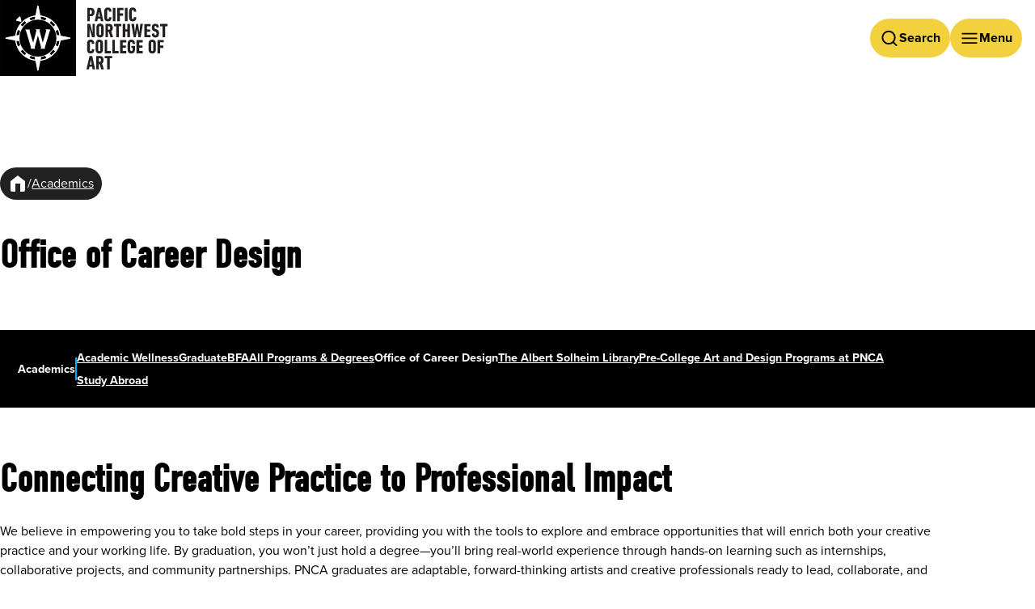

--- FILE ---
content_type: text/html
request_url: https://pnca.willamette.edu/academics/career-design
body_size: 31269
content:
<!DOCTYPE html>
<html xmlns="http://www.w3.org/1999/xhtml" lang="en-US">
	<head>
		<!-- Google Tag Manager -->
 <script>(function(w,d,s,l,i){w[l]=w[l]||[];w[l].push({'gtm.start':
new Date().getTime(),event:'gtm.js'});var f=d.getElementsByTagName(s)[0],
j=d.createElement(s),dl=l!='dataLayer'?'&l='+l:'';j.async=true;j.src=
'//www.googletagmanager.com/gtm.js?id='+i+dl;f.parentNode.insertBefore(j,f);
})(window,document,'script','dataLayer','GTM-P67868');</script> 
<!-- End Google Tag Manager -->
   
		<title>
			Office of Career Design | Pacific Northwest College of Art
		</title>
		<meta charset="utf-8"/>
		<meta content="width=device-width" name="viewport"/>
		<meta content="05da09e69e68649243dead75e8f1b96e" name="id"/>
		<meta content="The Office of Career Design supports your development as a professional artist or designer during your time at PNCA and throughout your career. Learn more." name="description"/>
        
		
    <link href="https://use.typekit.net/eoq5buu.css" rel="stylesheet"/>
    <link href="https://willamette.b-cdn.net/assets/css/hoisted.cpd-91ws.css" media="all" rel="stylesheet"/>
    <link href="https://willamette.b-cdn.net/assets/css/slug.css" media="all" rel="stylesheet"/>
    <link href="https://willamette.b-cdn.net/assets/css/wu.css" media="all" rel="stylesheet"/>

		
		
	<script src="https://willamette.b-cdn.net/assets/js/module.js" type="module"></script>
	<script src="https://willamette.b-cdn.net/assets/js/hoisted.js" type="module"></script>
	<script src="https://willamette.b-cdn.net/assets/js/page.d1taclvm.js" type="module"></script>
	<script src="https://www.youtube.com/iframe_api"></script>

		<script async="async" src="https://apply.willamette.edu/ping">/**/</script>
<script async="async" src="https://grad-apply.willamette.edu/ping">/**/</script>

		  <link href="https://pnca.willamette.edu/academics/career-design" rel="canonical"/>
        <script type="text/javascript">
    (function(c,l,a,r,i,t,y){
        c[a]=c[a]||function(){(c[a].q=c[a].q||[]).push(arguments)};
        t=l.createElement(r);t.async=1;t.src="https://www.clarity.ms/tag/"+i;
        y=l.getElementsByTagName(r)[0];y.parentNode.insertBefore(t,y);
    })(window, document, "clarity", "script", "oo8p2gvff7");
</script>
        
        
	</head>
	<body class="scroll-smooth antialiased overflow-x-hidden w-screen pnca" x-data="">
		<!-- Google Tag Manager (noscript) -->
 <noscript><iframe src="//www.googletagmanager.com/ns.html?id=GTM-P67868"
height="0" width="0" style="display:none;visibility:hidden"></iframe></noscript> 
<!-- End Google Tag Manager (noscript) -->
   
		
<div
  class="bg-gold-mid pnca:w-full w-full relative z-30"
  x-data="{alerts: []}"
  x-init="
    fetch('https://my.willamette.edu/validAlerts')
    .then(response => {
        if(!response.ok) {
        throw new Error('Network response was not ok');
        }
        return response.json();
    })
    .then(data=> {
        alerts = data;
    })
    .catch(error => {
        errorMessage = 'Error fetching alerts: ' + error.message;
    });"
  x-cloak
  x-show="alerts && alerts.length > 0"
  >
  <div class="flex mx-auto w-full pnca:px-0 pb-2">
    <div
      class="flex flex-col justify-items-start gap-y-2"
    >
        <template x-for="alert in alerts">
            <div class="inline-flex bg-gold-mid text-black mr-auto px-4 py-3 text-paragraph max-w-[62.5rem]">
                    <svg stroke="currentColor" class="ionicon inline-block fill-cardinal mr-2 w-8 md:w-6 shrink-0" stroke-width="0" viewBox="0 0 512 512" xmlns="http://www.w3.org/2000/svg"><path d="M449.07 399.08 278.64 82.58c-12.08-22.44-44.26-22.44-56.35 0L51.87 399.08A32 32 0 0 0 80 446.25h340.89a32 32 0 0 0 28.18-47.17zm-198.6-1.83a20 20 0 1 1 20-20 20 20 0 0 1-20 20zm21.72-201.15-5.74 122a16 16 0 0 1-32 0l-5.74-121.95a21.73 21.73 0 0 1 21.5-22.69h.21a21.74 21.74 0 0 1 21.73 22.7z"></path></svg>
                <span class="shrink" x-html="alert.alert_message"></span>
            </div>
        </template>
    </div>
  </div>
</div>

		    
            
                                    
        
    
    <header class="pnca relative z-[60] pnca:h-[79px]" x-data="Header">
      <a href="#content-start" class="sr-only focus:not-sr-only"
        >Skip to main content</a
      >
                      <div
        class="left-0 right-0 top-0 z-[60] text-black @container "
        :class="menuVisible || searchVisible ? 'fixed' : 'absolute'"
      >
        <div class="container @screen:container pnca:px-0 pnca:xl:px-margin" :class="menuVisible && 'pnca:bg-white'">
          <div
            class="flex items-center justify-between gap-5 default:py-2 pnca:py-0 pnca:md:pr-4"
          >
            <div class="logo"> 
              <a
                class="transition hover:opacity-80"
                                            href="https://pnca.willamette.edu"
                                    :class="searchVisible || menuVisible ? ' fill-black ' : ' fill-black '"
                aria-label="
                                      Pacific Northwest College of Art
                                    "
              >
                                      <svg enable-background="new 0 0 177 80" viewBox="0 0 177 80" xmlns="http://www.w3.org/2000/svg" class="w-[10rem] md:w-[13rem]"><path d="m80 0h-80v80h80z"/><path d="m115.3 73c.1 0 .2-.1.2-.2v-11.4c0-.1 0-.1.1-.1h2.2c.1 0 .2-.1.2-.2v-2c0-.1-.1-.2-.2-.2h-7.4c-.1 0-.2.1-.2.2v2c0 .1.1.2.2.2h2.2c.1 0 .1 0 .1.1v11.3c0 .1.1.2.2.2zm-10.6-7.9h-.6c-.1 0-.1 0-.1-.1v-3.6c0-.1 0-.1.1-.1h.6c1.1 0 1.5.5 1.5 1.9 0 1.5-.4 1.9-1.5 1.9zm4.5 7.9c.1 0 .1-.1.1-.2l-1.9-6c1-.7 1.6-1.8 1.6-3.6 0-3.1-1.6-4.3-4.1-4.3h-3.4c-.1 0-.2.1-.2.2v13.7c0 .1.1.2.2.2h2.3c.1 0 .2-.1.2-.2v-5.2c0-.1 0-.1.1-.1h.8l1.6 5.4c0 .1.1.2.2.2zm-14.6-4.9.9-4.9h.1l.9 4.9zm-3.6 4.7c0 .1 0 .2.2.2h2.3c.1 0 .2-.1.2-.2l.5-2.6h2.7l.5 2.6c0 .1.1.2.2.2h2.3c.1 0 .2-.1.2-.2l-3-13.7c0-.1-.1-.2-.2-.2h-2.5c-.1 0-.2.1-.2.2zm74.8-16.9c0 .1.1.2.2.2h2.3c.1 0 .2-.1.2-.2v-5.4c0-.1 0-.1.1-.1h3.1c.1 0 .2-.1.2-.2v-2.1c0-.1-.1-.2-.2-.2h-3.1c-.1 0-.1 0-.1-.1v-3.2c0-.1 0-.1.1-.1h3.5c.1 0 .2-.1.2-.2v-2c0-.1-.1-.2-.2-.2h-6.1c-.1 0-.2.1-.2.2zm-5.6-2.1c-.5 0-.9-.3-1-.7-.1-.3-.1-.7-.1-4.1s0-3.8.1-4.1c.1-.4.5-.7 1-.7s.9.3 1 .7c.1.3.1.7.1 4.1s0 3.8-.1 4.1c-.1.5-.5.7-1 .7zm0 2.5c1.9 0 3.1-.8 3.6-2.4.2-.6.3-1.2.3-4.9s-.1-4.2-.3-4.9c-.5-1.6-1.8-2.4-3.6-2.4s-3.1.8-3.6 2.4c-.2.6-.3 1.2-.3 4.9s.1 4.2.3 4.9c.5 1.6 1.8 2.4 3.6 2.4zm-16.5-.4c0 .1.1.2.2.2h6.2c.1 0 .2-.1.2-.2v-2c0-.1-.1-.2-.2-.2h-3.5c-.1 0-.1 0-.1-.1v-3.2c0-.1 0-.1.1-.1h3.1c.1 0 .2-.1.2-.2v-2c0-.1-.1-.2-.2-.2h-3.1c-.1 0-.1 0-.1-.1v-3.1c0-.1 0-.1.1-.1h3.5c.1 0 .2-.1.2-.2v-2c0-.1-.1-.2-.2-.2h-6.2c-.1 0-.2.1-.2.2zm-5.5.4c1.9 0 3.1-.8 3.6-2.4.2-.6.3-1.2.3-4.9v-.6c0-.1-.1-.2-.2-.2h-3.4c-.1 0-.2.1-.2.2v1.8c0 .1.1.2.2.2h.9c.1 0 .1 0 .1.1 0 2.1 0 2.3-.1 2.6-.1.4-.5.7-1.1.7s-.9-.3-1.1-.7c-.1-.3-.1-.5-.1-4.1s0-3.8.1-4.1c.1-.4.5-.7 1-.7.8 0 1.2.5 1.2 1.8 0 .1.1.2.2.2h2.3c.1 0 .2-.1.2-.2 0-2.9-1.4-4.3-3.9-4.3-1.9 0-3.1.8-3.6 2.4-.2.7-.3 1.2-.3 4.9s.1 4.2.3 4.9c.4 1.6 1.7 2.4 3.6 2.4m-11.9-.4c0 .1.1.2.2.2h6.2c.1 0 .2-.1.2-.2v-2c0-.1-.1-.2-.2-.2h-3.5c-.1 0-.1 0-.1-.1v-3.2c0-.1 0-.1.1-.1h3.1c.1 0 .2-.1.2-.2v-2c0-.1-.1-.2-.2-.2h-3.1c-.1 0-.1 0-.1-.1v-3.1c0-.1 0-.1.1-.1h3.5c.1 0 .2-.1.2-.2v-2c0-.1-.1-.2-.2-.2h-6.2c-.1 0-.2.1-.2.2zm-8.1 0c0 .1.1.2.2.2h6.2c.1 0 .2-.1.2-.2v-2c0-.1-.1-.2-.2-.2h-3.6c-.1 0-.1 0-.1-.1v-11.4c0-.1-.1-.2-.2-.2h-2.3c-.1 0-.2.1-.2.2zm-8.1 0c0 .1.1.2.2.2h6.2c.1 0 .2-.1.2-.2v-2c0-.1-.1-.2-.2-.2h-3.6c-.1 0-.1 0-.1-.1v-11.4c0-.1-.1-.2-.2-.2h-2.3c-.1 0-.2.1-.2.2zm-5.6-2.1c-.5 0-.9-.3-1-.7-.1-.3-.1-.7-.1-4.1s0-3.8.1-4.1c.1-.4.5-.7 1-.7s.9.3 1 .7c.1.3.1.7.1 4.1s0 3.8-.1 4.1c-.1.5-.5.7-1 .7zm0 2.5c1.9 0 3.1-.8 3.6-2.4.2-.6.3-1.2.3-4.9s-.1-4.2-.3-4.9c-.5-1.6-1.8-2.4-3.6-2.4-1.9 0-3.1.8-3.6 2.4-.2.6-.3 1.2-.3 4.9s.1 4.2.3 4.9c.5 1.6 1.7 2.4 3.6 2.4zm-9.1 0c2.6 0 3.8-1.4 3.8-4.3 0-.1-.1-.2-.2-.2h-2.2c-.1 0-.2.1-.2.2 0 1.4-.3 1.8-1 1.8-.5 0-.8-.2-.9-.6-.1-.3-.1-.6-.1-4.2s0-3.9.1-4.2c.1-.4.4-.6.9-.6.7 0 1 .5 1 1.8 0 .1.1.2.2.2h2.2c.1 0 .2-.1.2-.2 0-2.8-1.2-4.3-3.8-4.3-1.9 0-3 .8-3.5 2.3-.2.6-.3 1.2-.3 4.9s.1 4.3.3 4.9c.4 1.7 1.6 2.5 3.5 2.5m78.2-17.1c.1 0 .2-.1.2-.2v-11.3c0-.1 0-.1.1-.1h2.2c.1 0 .2-.1.2-.2v-2c0-.1-.1-.2-.2-.2h-7.4c-.1 0-.2.1-.2.2v2c0 .1.1.2.2.2h2.2c.1 0 .1 0 .1.1v11.3c0 .1.1.2.2.2zm-6.2-4.2c0-2.4-.8-3.4-2.7-4.2l-.9-.3c-1.1-.4-1.3-.8-1.3-1.8s.4-1.4 1.1-1.4 1.1.5 1.1 1.5c0 .1.1.2.2.2l2.1-.3c.1 0 .2-.1.2-.2-.1-2.2-1.3-3.5-3.7-3.5-2.5 0-3.7 1.4-3.7 3.9 0 2.3.7 3.3 2.7 4.1l.9.3c1.1.4 1.3.9 1.3 2.1s-.4 1.7-1.1 1.7c-.8 0-1.2-.5-1.2-1.8 0-.1-.1-.2-.2-.2l-2.2.4c-.1 0-.2.1-.2.2 0 2.4 1.3 3.8 3.8 3.8 2.7-.1 3.8-1.6 3.8-4.5m-15.6 4c0 .1.1.2.2.2h6.2c.1 0 .2-.1.2-.2v-2c0-.1-.1-.2-.2-.2h-3.5c-.1 0-.1 0-.1-.1v-3.2c0-.1 0-.1.1-.1h3.1c.1 0 .2-.1.2-.2v-2c0-.1-.1-.2-.2-.2h-3.1c-.1 0-.1 0-.1-.1v-3.1c0-.1 0-.1.1-.1h3.5c.1 0 .2-.1.2-.2v-2c0-.1-.1-.2-.2-.2h-6.2c-.1 0-.2.1-.2.2zm-3.9.2c.1 0 .2-.1.2-.2l2.3-13.7c0-.1 0-.2-.2-.2h-2.3c-.1 0-.2.1-.2.2l-1 8.7h-.1l-1.3-8.7c0-.1-.1-.2-.2-.2h-1.6c-.1 0-.2.1-.2.2l-1.3 8.7-.9-8.7c0-.1-.1-.2-.2-.2h-2.4c-.1 0-.2.1-.2.2l2.3 13.7c0 .1.1.2.2.2h2c.1 0 .2-.1.2-.2l1.3-8.4 1.3 8.4c0 .1.1.2.2.2zm-18.8-.2c0 .1.1.2.2.2h2.3c.1 0 .2-.1.2-.2v-5.7c0-.1 0-.1.1-.1h2c.1 0 .1 0 .1.1v5.7c0 .1.1.2.2.2h2.3c.1 0 .2-.1.2-.2v-13.7c0-.1-.1-.2-.2-.2h-2.3c-.1 0-.2.1-.2.2v5.4c0 .1 0 .1-.1.1h-2c-.1 0-.1 0-.1-.1v-5.4c0-.1-.1-.2-.2-.2h-2.3c-.1 0-.2.1-.2.2zm-4.1.2c.1 0 .2-.1.2-.2v-11.3c0-.1 0-.1.1-.1h2.2c.1 0 .2-.1.2-.2v-2c0-.1-.1-.2-.2-.2h-7.4c-.1 0-.2.1-.2.2v2c0 .1.1.2.2.2h2.2c.1 0 .1 0 .1.1v11.3c0 .1.1.2.2.2zm-10.6-7.9h-.6c-.1 0-.1 0-.1-.1v-3.6c0-.1 0-.1.1-.1h.6c1.1 0 1.5.5 1.5 1.9 0 1.5-.5 1.9-1.5 1.9zm4.5 7.9c.1 0 .1-.1.1-.2l-1.9-6c1-.7 1.6-1.8 1.6-3.6 0-3.1-1.6-4.3-4.1-4.3h-3.4c-.1 0-.2.1-.2.2v13.7c0 .1.1.2.2.2h2.3c.1 0 .2-.1.2-.2v-5.2c0-.1 0-.1.1-.1h.8l1.6 5.4c0 .1.1.2.2.2zm-13.6-2.2c-.5 0-.9-.3-1-.7-.1-.3-.1-.7-.1-4.1s0-3.8.1-4.1c.1-.4.5-.7 1-.7s.9.3 1 .7c.1.3.1.7.1 4.1s0 3.8-.1 4.1c-.1.4-.4.7-1 .7zm0 2.4c1.9 0 3.1-.8 3.6-2.4.2-.6.3-1.2.3-4.9 0-3.6-.1-4.2-.3-4.9-.5-1.6-1.8-2.4-3.6-2.4s-3.1.8-3.6 2.4c-.2.6-.3 1.2-.3 4.9 0 3.6.1 4.2.3 4.9.5 1.6 1.8 2.4 3.6 2.4zm-13.5-.4c0 .1.1.2.2.2h2c.1 0 .2-.1.2-.2v-8.9h.1l2.5 8.9c0 .1.1.2.3.2h2.5c.1 0 .2-.1.2-.2v-13.7c0-.1-.1-.2-.2-.2h-2c-.1 0-.2.1-.2.2v8.9h-.1l-2.3-8.9c0-.1-.1-.2-.3-.2h-2.7c-.1 0-.2.1-.2.2zm47.9-16.5c2.6 0 3.8-1.4 3.8-4.3 0-.1-.1-.2-.2-.2h-2.3c-.1 0-.2.1-.2.2 0 1.4-.3 1.8-1 1.8-.5 0-.8-.2-.9-.6-.1-.3-.1-.6-.1-4.2s0-3.9.1-4.2c.1-.4.4-.6.9-.6.7 0 1 .5 1 1.8 0 .1.1.2.2.2h2.2c.1 0 .2-.1.2-.2 0-2.8-1.2-4.3-3.8-4.3-1.9 0-3 .8-3.5 2.4-.2.6-.3 1.2-.3 4.9s.1 4.3.3 4.9c.6 1.6 1.7 2.4 3.6 2.4m-8.2-.4c0 .1.1.2.2.2h2.3c.1 0 .2-.1.2-.2v-13.7c0-.1-.1-.2-.2-.2h-2.3c-.1 0-.2.1-.2.2zm-8.1 0c0 .1.1.2.2.2h2.3c.1 0 .2-.1.2-.2v-5.4c0-.1 0-.1.1-.1h3.1c.1 0 .2-.1.2-.2v-2.1c0-.1-.1-.2-.2-.2h-3.1c-.1 0-.1 0-.1-.1v-3.2c0-.1 0-.1.1-.1h3.5c.1 0 .2-.1.2-.2v-2c0-.1-.1-.2-.2-.2h-6.2c-.1 0-.2.1-.2.2v13.6zm-4.6 0c0 .1.1.2.2.2h2.3c.1 0 .2-.1.2-.2v-13.7c0-.1-.1-.2-.2-.2h-2.3c-.1 0-.2.1-.2.2zm-5.3.4c2.6 0 3.8-1.4 3.8-4.3 0-.1-.1-.2-.2-.2h-2.2c-.1 0-.2.1-.2.2 0 1.4-.3 1.8-1 1.8-.5 0-.8-.2-.9-.6-.1-.3-.1-.6-.1-4.2s0-3.9.1-4.2c.1-.4.4-.6.9-.6.7 0 1 .5 1 1.8 0 .1.1.2.2.2h2.2c.1 0 .2-.1.2-.2 0-2.8-1.2-4.3-3.8-4.3-1.9 0-3 .8-3.5 2.4-.2.6-.3 1.2-.3 4.9s.1 4.3.3 4.9c.5 1.6 1.6 2.4 3.5 2.4m-10.2-5.1.9-4.9h.1l.9 4.9zm-3.6 4.7c0 .1 0 .2.2.2h2.3c.1 0 .2-.1.2-.2l.5-2.6h2.7l.5 2.6c0 .1.1.2.2.2h2.3c.1 0 .2-.1.2-.2l-3-13.7c0-.1-.1-.2-.2-.2h-2.6c-.1 0-.2.1-.2.2zm-4.5-7.4h-.6c-.1 0-.1 0-.1-.1v-3.9c0-.1 0-.1.1-.1h.6c1.1 0 1.5.5 1.5 2.1s-.4 2-1.5 2zm-.9 7.6c.1 0 .2-.1.2-.2v-4.9c0-.1 0-.1.1-.1h.7c2.5 0 4.2-1.2 4.2-4.4s-1.6-4.4-4.2-4.4h-3.3c-.1 0-.2.1-.2.2v13.7c0 .1.1.2.2.2z" fill="#231f20"/><g fill="#fff"><path d="m18.8 19 1.5-1.5c.4-.4 1-.2 1.2.3l.5 2.1.5 2.1c.2.5-.4 1-.9.9l-2.1-.5-2.1-.5c-.5-.2-.7-.8-.3-1.2.2-.1 1.7-1.7 1.7-1.7z"/><path d="m63.6 36.8c-1.5-10.6-9.8-18.9-20.4-20.4-.4 0-.7-.4-.8-.7l-1.8-9.3c-.2-.8-1.3-.8-1.4 0l-1.8 9.3c-.1.4-.4.7-.8.7-10.6 1.5-18.9 9.8-20.4 20.4 0 .4-.4.7-.7.8l-9.3 1.8c-.8.2-.8 1.3 0 1.4l9.3 1.8c.4.1.7.4.7.8 1.5 10.6 9.8 18.9 20.4 20.4.4 0 .7.4.8.7l1.8 9.3c.2.8 1.3.8 1.4 0l1.8-9.3c.1-.4.4-.7.8-.7 10.6-1.5 18.9-9.8 20.4-20.4 0-.4.4-.7.7-.8l9.3-1.8c.8-.2.8-1.3 0-1.4l-9.3-1.8c-.3-.1-.7-.4-.7-.8zm-2.3-5.4c.7 1.8 1.3 3.8 1.5 5.9l-2.7-.5c-.2 0-.4-.2-.5-.5-.2-1.1-.5-2.2-.9-3.2-.1-.3 0-.7.4-.8zm-7.2-9.6c1.6 1.3 3 2.7 4.3 4.3l-1.8 1.4c-.3.2-.7.2-.9-.1-.9-1.1-1.8-2-2.8-2.9-.3-.2-.3-.6-.1-.9zm-5.3-3-.9 2.2c-.2.3-.5.5-.8.4-1.1-.4-2.2-.7-3.4-.9-.2 0-.4-.2-.5-.5l-.5-2.7c2.2.1 4.2.6 6.1 1.5zm-11.7-1.6-.5 2.7c0 .2-.2.4-.5.5-1.1.2-2.3.5-3.3.9-.3.1-.7 0-.8-.4l-.9-2.2c1.8-.8 3.9-1.3 6-1.5zm-11.3 4.6 1.4 1.8c.2.3.2.7-.1.9-1 .9-2 1.8-2.8 2.9-.2.3-.6.3-.9.1l-1.8-1.4c1.1-1.6 2.6-3.1 4.2-4.3zm-7.3 9.6 2.2.9c.3.1.5.5.4.8-.4 1-.7 2.1-.9 3.2 0 .2-.2.4-.5.5l-2.7.5c.2-2.1.7-4.1 1.5-5.9zm0 17.4c-.7-1.9-1.3-3.8-1.5-5.9l2.7.5c.2 0 .4.2.5.5.2 1.1.5 2.2.9 3.2.1.3 0 .7-.4.8zm7.3 9.6c-1.6-1.3-3.1-2.7-4.3-4.3l1.8-1.4c.3-.2.7-.2.9.1.9 1.1 1.8 2 2.8 2.9.3.2.3.6.1.9zm5.2 3.1.9-2.2c.1-.3.5-.5.8-.4 1.1.4 2.2.7 3.3.9.2 0 .4.2.5.5l.5 2.7c-2-.2-4.1-.7-6-1.5zm9.1-2h-.4c-10.6-.1-19.2-8.7-19.2-19.4s8.7-19.4 19.4-19.4 19.3 8.6 19.4 19.3v.2c-.1 10.6-8.6 19.2-19.2 19.3zm2.6 3.5.5-2.7c0-.2.2-.4.5-.5 1.2-.2 2.3-.5 3.4-.9.3-.1.7 0 .8.4l.9 2.2c-1.9.8-3.9 1.3-6.1 1.5zm11.4-4.6-1.4-1.8c-.2-.3-.2-.7.1-.9 1-.9 2-1.8 2.8-2.9.2-.3.6-.3.9-.1l1.8 1.4c-1.2 1.6-2.6 3-4.2 4.3zm7.2-9.6-2.1-.8c-.3-.1-.5-.5-.4-.8.4-1 .7-2.1.9-3.2 0-.2.2-.4.5-.5l2.7-.5c-.3 2-.8 3.9-1.6 5.8z"/><path d="m48.1 30.9v.5c.5.1.6.2.6.5 0 .7-2.9 10.5-3.6 12.6 0 .1-.2.1-.2 0-.6-2.1-3.3-11.9-3.3-12.6 0-.4.2-.5.8-.6v-.5h-4.9v.5c.5.1.8.2.8.6 0 .7-2.7 10.5-3.3 12.6 0 .1-.2.1-.2 0-.8-2-3.7-11.8-3.7-12.5 0-.4.2-.5.6-.5v-.5h-5.1v.5c.4.1.6.3.8 1.1 0 0 5.3 17.6 5.3 17.7 0 .2-.2.4-.4.4v.5h4.8v-.5c-.4-.1-.6-.4-.6-.6 0-.3 2.7-10.2 3.3-12.3 0-.1.2-.1.2 0 .6 2.2 3.3 12 3.3 12.3 0 .2-.2.5-.6.6v.5h4.8v-.5c-.2 0-.4-.2-.4-.4 0-.1 5.3-17.7 5.3-17.7.2-.8.4-1.1.8-1.1v-.5z"/></g><circle cx="39.9" cy="40.1" fill="none" r="23.3" stroke="#fff" stroke-miterlimit="10"/></svg>
                                </a>
            </div>
                        <nav aria-label="Secondary Navigation" class="flex items-center gap-4 pnca:gap-0 pnca:md:gap-4">
                                                  <div class=" hidden items-center gap-8 lg:flex">
                                                                                                                                                  
                
            
            
            
            
            
                
                
            
    <a class="flex group space-x-0.5 text-white pnca:text-black"   href="../request-info/index.html"      x-show='menuVisible' x-cloak>
      <span
        class="font-sans font-bold underline decoration-transparent decoration-2 underline-offset-4 transition-colors group-hover:decoration-gold-light pnca:group-hover:decoration-magenta">
          Request Info
      </span>
       
        &nbsp;
      
          
                                      
                            
                
        
    <svg
      viewBox="0 0 24 24"
      class="h-6 w-6 flex-none stroke-cyan h-5 w-5 rounded-[20px] bg-transparent transition group-hover:translate-x-1 group-hover:bg-gold-light group-hover:stroke-black pnca:group-hover:bg-magenta"
      width="24"
      height="24"
      fill="none"
              stroke-width="2"
                >
                    <path
                fill="fillColor"
                stroke="none"
                d="M.01 12.14c0 6.627 5.373 12 12 12s12-5.373 12-12-5.373-12-12-12-12 5.373-12 12Z"
            ></path>
            <path
                stroke-miterlimit="10"
                stroke="strokeColor"
                d="M6.04 12h11.47m-5.22-5.67L17.97 12l-5.68 5.68"></path>
            </svg>
    </a>
                                                                                                                                                  
                
            
            
            
            
            
                
                
            
    <a class="flex group space-x-0.5 text-white pnca:text-black"   href="../admissions/visit/index.html"      x-show='menuVisible' x-cloak>
      <span
        class="font-sans font-bold underline decoration-transparent decoration-2 underline-offset-4 transition-colors group-hover:decoration-gold-light pnca:group-hover:decoration-magenta">
          Visit
      </span>
       
        &nbsp;
      
          
                                      
                            
                
        
    <svg
      viewBox="0 0 24 24"
      class="h-6 w-6 flex-none stroke-cyan h-5 w-5 rounded-[20px] bg-transparent transition group-hover:translate-x-1 group-hover:bg-gold-light group-hover:stroke-black pnca:group-hover:bg-magenta"
      width="24"
      height="24"
      fill="none"
              stroke-width="2"
                >
                    <path
                fill="fillColor"
                stroke="none"
                d="M.01 12.14c0 6.627 5.373 12 12 12s12-5.373 12-12-5.373-12-12-12-12 5.373-12 12Z"
            ></path>
            <path
                stroke-miterlimit="10"
                stroke="strokeColor"
                d="M6.04 12h11.47m-5.22-5.67L17.97 12l-5.68 5.68"></path>
            </svg>
    </a>
                                                                                                                                                  
                
            
            
            
            
            
                
                
            
    <a class="flex group space-x-0.5 text-white pnca:text-black"   href="../admissions/apply/index.html"      x-show='menuVisible' x-cloak>
      <span
        class="font-sans font-bold underline decoration-transparent decoration-2 underline-offset-4 transition-colors group-hover:decoration-gold-light pnca:group-hover:decoration-magenta">
          Apply
      </span>
       
        &nbsp;
      
          
                                      
                            
                
        
    <svg
      viewBox="0 0 24 24"
      class="h-6 w-6 flex-none stroke-cyan h-5 w-5 rounded-[20px] bg-transparent transition group-hover:translate-x-1 group-hover:bg-gold-light group-hover:stroke-black pnca:group-hover:bg-magenta"
      width="24"
      height="24"
      fill="none"
              stroke-width="2"
                >
                    <path
                fill="fillColor"
                stroke="none"
                d="M.01 12.14c0 6.627 5.373 12 12 12s12-5.373 12-12-5.373-12-12-12-12 5.373-12 12Z"
            ></path>
            <path
                stroke-miterlimit="10"
                stroke="strokeColor"
                d="M6.04 12h11.47m-5.22-5.67L17.97 12l-5.68 5.68"></path>
            </svg>
    </a>
                                                                                                                                                  
                
            
            
            
            
            
                
                
            
    <a class="flex group space-x-0.5 text-white pnca:text-black"   href="https://give.willamette.edu/index.html"      x-show='menuVisible' x-cloak>
      <span
        class="font-sans font-bold underline decoration-transparent decoration-2 underline-offset-4 transition-colors group-hover:decoration-gold-light pnca:group-hover:decoration-magenta">
          Give
      </span>
       
        &nbsp;
      
          
                                      
                            
                
        
    <svg
      viewBox="0 0 24 24"
      class="h-6 w-6 flex-none stroke-cyan h-5 w-5 rounded-[20px] bg-transparent transition group-hover:translate-x-1 group-hover:bg-gold-light group-hover:stroke-black pnca:group-hover:bg-magenta"
      width="24"
      height="24"
      fill="none"
              stroke-width="2"
                >
                    <path
                fill="fillColor"
                stroke="none"
                d="M.01 12.14c0 6.627 5.373 12 12 12s12-5.373 12-12-5.373-12-12-12-12 5.373-12 12Z"
            ></path>
            <path
                stroke-miterlimit="10"
                stroke="strokeColor"
                d="M6.04 12h11.47m-5.22-5.67L17.97 12l-5.68 5.68"></path>
            </svg>
    </a>
                                        </div>
                              <button
                class="flex items-center gap-2 rounded-full border-2 border-black bg-black p-[10px] font-semibold transition text-white hover:border-gold-light hover:text-gold-light pnca:rounded-none pnca:border-gold-light pnca:bg-gold-light pnca:p-[14px] pnca:text-black pnca:hover:border-black pnca:md:rounded-full pnca:md:p-[10px]"
                aria-expanded="false"
                aria-controls="search-form"
                :aria-label="searchVisible ? 'Close Search' : 'Open Search'"
                x-on:click.prevent="toggleSearch"
                x-ref="searchButton"
              >
                <svg
                  class="h-6 w-6"
                  xmlns="http://www.w3.org/2000/svg"
                  fill="none"
                  viewBox="0 0 24 25"
                  :class="searchVisible ? 'hidden': 'block'"
                >
                  <path
                    stroke="currentColor"
                    stroke-linecap="round"
                    stroke-linejoin="round"
                    stroke-width="2"
                    d="M11 19.915a8 8 0 1 0 0-16 8 8 0 0 0 0 16ZM21 21.915l-4.35-4.35"
                  ></path>
                </svg>
                <span
                  class="hidden md:block"
                  :class="searchVisible ? 'md:hidden': 'md:block'">Search</span
                >
                <svg
                  class="h-6 w-6"
                  viewBox="0 0 24 25"
                  fill="none"
                  xmlns="http://www.w3.org/2000/svg"
                  :class="!searchVisible ? 'hidden': 'block'"
                  x-cloak
                >
                  <path
                    d="M18 6.74475L6 18.7448"
                    stroke="currentColor"
                    stroke-width="2"
                    stroke-linecap="round"
                    stroke-linejoin="round"></path>
                  <path
                    d="M6 6.74475L18 18.7448"
                    stroke="currentColor"
                    stroke-width="2"
                    stroke-linecap="round"
                    stroke-linejoin="round"></path>
                </svg>
                <span
                  class="hidden md:block"
                  :class="!searchVisible ? 'md:hidden': 'md:block'"
                  x-cloak>Close Search</span
                >
              </button>
              <button
                class="flex items-center gap-2 rounded-full border-2 border-black bg-black p-[10px] font-semibold transition text-white hover:border-gold-light hover:text-gold-light pnca:rounded-none pnca:border-gold-light pnca:bg-gold-light pnca:p-[14px] pnca:text-black pnca:hover:border-black pnca:md:rounded-full pnca:md:p-[10px]"
                aria-expanded="false"
                aria-controls="menu"
                :aria-label="menuVisible ? 'Close Menu' : 'Open Menu'"
                x-on:click.prevent="toggleMenu"
                x-ref="menuButton"
              >
                <svg
                  class="h-6 w-6"
                  xmlns="http://www.w3.org/2000/svg"
                  fill="none"
                  viewBox="0 0 24 25"
                  :class="menuVisible ? 'hidden': 'block'"
                >
                  <path
                    stroke="currentColor"
                    stroke-linecap="round"
                    stroke-linejoin="round"
                    stroke-width="2"
                    d="M3 12.915h18M3 6.915h18M3 18.915h18"></path>
                </svg>
                <svg
                  class="h-6 w-6"
                  viewBox="0 0 24 25"
                  fill="none"
                  xmlns="http://www.w3.org/2000/svg"
                  :class="!menuVisible ? 'hidden': 'block'"
                  x-cloak
                >
                  <path
                    d="M18 6.74475L6 18.7448"
                    stroke="currentColor"
                    stroke-width="2"
                    stroke-linecap="round"
                    stroke-linejoin="round"></path>
                  <path
                    d="M6 6.74475L18 18.7448"
                    stroke="currentColor"
                    stroke-width="2"
                    stroke-linecap="round"
                    stroke-linejoin="round"></path>
                </svg>
                <span
                  class="hidden md:block"
                  :class="menuVisible ? 'md:hidden': 'md:block'">Menu</span
                >
                <span
                  class="hidden md:block"
                  :class="!menuVisible ? 'md:hidden': 'md:block'"
                  x-cloak>Close Menu</span
                >
              </button>
            </nav>
          </div>
        </div>
      </div>
            <div
        class="pointer-events-none fixed inset-0 bottom-auto z-20 overflow-hidden py-2 @container"
        :class=" scrolled ? 'visible': 'invisible' "
      >
        <div
          class="@screen:container opacity-0 transition-opacity"
          :class=" scrolled && menuVisible == false && searchVisible == false ? 'opacity-100': 'opacity-0' "
        >
          <div class="flex justify-end overflow-hidden rounded-full mr-[.75rem]">
            <button
              class="rounded-l-full border-2 border-black bg-black p-[10px] text-white transition text-white hover:border-gold-light hover:text-gold-light pnca:border-gold-light pnca:bg-gold-light pnca:text-black pnca:hover:border-black"
              :class=" scrolled ? 'pointer-events-auto': 'pointer-events-none' "
              aria-expanded="false"
              aria-controls="search-form"
              :aria-label="searchVisible ? 'Close Search' : 'Open Search'"
              x-on:click.prevent="toggleSearch"
            >
              <svg
                class="h-6 w-6"
                xmlns="http://www.w3.org/2000/svg"
                fill="none"
                viewBox="0 0 24 25"
                :class="searchVisible ? 'hidden': 'block'"
              >
                <path
                  stroke="currentColor"
                  stroke-linecap="round"
                  stroke-linejoin="round"
                  stroke-width="2"
                  d="M11 19.915a8 8 0 1 0 0-16 8 8 0 0 0 0 16ZM21 21.915l-4.35-4.35"
                ></path>
              </svg>
              <svg
                class="h-6 w-6"
                viewBox="0 0 24 25"
                fill="none"
                xmlns="http://www.w3.org/2000/svg"
                :class="!searchVisible ? 'hidden': 'block'"
              >
                <path
                  d="M18 6.74475L6 18.7448"
                  stroke="currentColor"
                  stroke-width="2"
                  stroke-linecap="round"
                  stroke-linejoin="round"></path>
                <path
                  d="M6 6.74475L18 18.7448"
                  stroke="currentColor"
                  stroke-width="2"
                  stroke-linecap="round"
                  stroke-linejoin="round"></path>
              </svg>
              <span class="sr-only">Search</span>
            </button>
    
            <button
              class="rounded-r-full border-2 border-black bg-black p-[10px] text-white transition text-white hover:border-gold-light hover:text-gold-light pnca:border-gold-light pnca:bg-gold-light pnca:text-black pnca:hover:border-black"
              :class=" scrolled ? 'pointer-events-auto': 'pointer-events-none' "
              aria-expanded="false"
              aria-controls="menu"
              :aria-label="menuVisible ? 'Close Menu' : 'Open Menu'"
              x-on:click.prevent="toggleMenu"
            >
              <svg
                class="h-6 w-6"
                xmlns="http://www.w3.org/2000/svg"
                fill="none"
                viewBox="0 0 24 25"
                :class="menuVisible ? 'hidden': 'block'"
              >
                <path
                  stroke="currentColor"
                  stroke-linecap="round"
                  stroke-linejoin="round"
                  stroke-width="2"
                  d="M3 12.915h18M3 6.915h18M3 18.915h18"></path>
              </svg>
              <svg
                class="h-6 w-6"
                viewBox="0 0 24 25"
                fill="none"
                xmlns="http://www.w3.org/2000/svg"
                :class="!menuVisible ? 'hidden': 'block'"
              >
                <path
                  d="M18 6.74475L6 18.7448"
                  stroke="currentColor"
                  stroke-width="2"
                  stroke-linecap="round"
                  stroke-linejoin="round"></path>
                <path
                  d="M6 6.74475L18 18.7448"
                  stroke="currentColor"
                  stroke-width="2"
                  stroke-linecap="round"
                  stroke-linejoin="round"></path>
              </svg>
              <span class="sr-only">Menu</span>
            </button>
          </div>
        </div>
      </div>
    
            <div
        id="search-form"
        class="fixed left-0 right-0 top-0 z-40 bg-black pnca:bg-white"
        x-cloak
        x-show="searchVisible"
        x-collapse
        x-trap="searchVisible"
      >
        <div
          class="mt-20 bg-black py-4 text-white pnca:mt-[4.4rem] md:py-8 pnca:md:mt-[5.8rem]"
        >
          <div class="container">
            <div class="relative" x-data="{ query: '' }">
                <form @submit.prevent="$nextTick(() => window.location.href = `https://my.willamette.edu/search?q=${query}`)">                
                <div
                  class="grid w-full grid-cols-[auto_min-content] items-stretch md:grid-cols-[auto_min-content_min-content]"
                >
                  <div
                    class="order-1 flex items-center rounded-l-[200px] bg-gray-mid px-5 py-2"
                  >
                    <label class="sr-only" for="s">Search</label>
                    <input
                      id="s"
                      type="search"
                      placeholder="Search"
                      x-model="query"
                      @keydown.enter="$el.form.submit()"
                      class="w-full border-none bg-transparent pnca:font-base default:font-serif text-snapshot-detail text-white placeholder-white/80 focus:outline-none focus:ring-white"
                    />
                  </div>
                  <div
                    class="hidden md:flex order-3 mt-2 items-center gap-6 px-0 py-2 md:order-2 md:mt-0 md:bg-gray-mid"
                  >
                  </div>
                  <div
                    class="order-2 flex items-center rounded-r-[200px] bg-gray-mid py-2 pr-5 md:order-3"
                  >
                    <button
                      type="submit"
                      message="test"
                      class="group flex h-10 w-10 items-center justify-center rounded-full bg-cardinal p-2 text-center transition hover:bg-white pnca:bg-cyan pnca:hover:bg-white"
                    >
                      <span class="sr-only">Submit</span>
                        <svg
                          class="h-6 w-6 text-white group-hover:text-black"
                          xmlns="http://www.w3.org/2000/svg"
                          fill="none"
                          viewBox="0 0 24 25"
                        >
                          <path
                            stroke="currentColor"
                            stroke-linecap="round"
                            stroke-linejoin="round"
                            stroke-width="2"
                            d="M11 19.915a8 8 0 1 0 0-16 8 8 0 0 0 0 16ZM21 21.915l-4.35-4.35"
                          ></path>
                        </svg>
                    </button>
                  </div>
                </div>
              </form>
              <button
                class="sr-only text-white focus:not-sr-only focus:absolute focus:right-0 focus:mt-2 focus:bg-black"
                @click.prevent="searchVisible=false"
              >
                <span>Close Search</span>
              </button>
            </div>
          </div>
        </div>
      </div>
      
                <div
          id="menu"
          class="fixed left-0 right-0 top-0 z-30 bg-black text-white pnca:bg-white pnca:text-black"
          x-cloak
          x-show="menuVisible"
          x-collapse
        >
          <div class="@screen:container container h-[calc(100vh-5rem)] lg:h-[calc(100vh-12rem)] overflow-auto mt-20 md:mt-32 lg:mt-24 pb-[2rem]">
            <div
              class="pnca:bg-black pnca:md:bg-white pnca:border-t pnca:border-gray-light-pnca"
            >
              <div class="w-full lg:px-0 px-4 mx-auto hidden pt-8 lg:block">
                <nav
                  aria-label="Primary Navigation"
                  class="flex gap-4 divide-x divide-neutral-500 pnca:divide-gray-light-pnca"
                >
                  <div class="flex-1 pr-10 flex flex-wrap">
                                        <ul
                      class="w-full list-none divide-y divide-neutral-500 pb-4 pnca:divide-gray-light-pnca"
                    >
                                                                                                      <li class=" flex gap-[10px] py-4 font-serif text-heading-lg font-extralight pnca:font-slab pnca:text-[1.8rem] pnca:font-semibold ">
                              <a
                                href="/"
                                @click.prevent="activeSecondLevel=0;activeThirdLevel=-1"
                                class="group transition pnca:text-black flex"
                                x-bind:class="activeSecondLevel==0 ? 'text-white':'text-white/80 hover:text-white'"
                              >
                                <span
                                  class="decoration-2 underline-offset-4 group-hover:underline pnca:decoration-magenta"
                                  x-bind:class="activeSecondLevel==0 ? 'underline':''"
                                >
                                                                    
                                                                        
                                                                              Admissions                                                                    </span>
                                    <svg
      viewBox="0 0 20 21"
      fill="none"
      xmlns="http://www.w3.org/2000/svg"
      class="h-15 w-8 inline text-white transition group-hover:text-white  pnca:text-black pnca:group-hover:text-black"      x-bind:class="activeSecondLevel==0 ? 'text-white opacity-100':'opacity-25 group-hover:opacity-100 hidden'"    >
      <path
        d="M7.5 14.4857L13.3333 10.319L7.5 6.15234"
        stroke="currentColor"
        stroke-width="2"
        stroke-linecap="round"
        stroke-linejoin="round"></path>
    </svg>
                              </a>
                                                                                                                                                                                                                                                                                                                    </li>
                                                      <li class=" flex gap-[10px] py-4 font-serif text-heading-lg font-extralight pnca:font-slab pnca:text-[1.8rem] pnca:font-semibold ">
                              <a
                                href="/"
                                @click.prevent="activeSecondLevel=1;activeThirdLevel=-1"
                                class="group transition pnca:text-black flex"
                                x-bind:class="activeSecondLevel==1 ? 'text-white':'text-white/80 hover:text-white'"
                              >
                                <span
                                  class="decoration-2 underline-offset-4 group-hover:underline pnca:decoration-magenta"
                                  x-bind:class="activeSecondLevel==1 ? 'underline':''"
                                >
                                                                    
                                                                        
                                                                              Cost &amp; Aid                                                                    </span>
                                    <svg
      viewBox="0 0 20 21"
      fill="none"
      xmlns="http://www.w3.org/2000/svg"
      class="h-15 w-8 inline text-white transition group-hover:text-white  pnca:text-black pnca:group-hover:text-black"      x-bind:class="activeSecondLevel==1 ? 'text-white opacity-100':'opacity-25 group-hover:opacity-100 hidden'"    >
      <path
        d="M7.5 14.4857L13.3333 10.319L7.5 6.15234"
        stroke="currentColor"
        stroke-width="2"
        stroke-linecap="round"
        stroke-linejoin="round"></path>
    </svg>
                              </a>
                                                                                                                                                                                                                                                                                                                    </li>
                                                      <li class=" flex gap-[10px] py-4 font-serif text-heading-lg font-extralight pnca:font-slab pnca:text-[1.8rem] pnca:font-semibold ">
                              <a
                                href="/"
                                @click.prevent="activeSecondLevel=2;activeThirdLevel=-1"
                                class="group transition pnca:text-black flex"
                                x-bind:class="activeSecondLevel==2 ? 'text-white':'text-white/80 hover:text-white'"
                              >
                                <span
                                  class="decoration-2 underline-offset-4 group-hover:underline pnca:decoration-magenta"
                                  x-bind:class="activeSecondLevel==2 ? 'underline':''"
                                >
                                                                    
                                                                        
                                                                              Academics                                                                    </span>
                                    <svg
      viewBox="0 0 20 21"
      fill="none"
      xmlns="http://www.w3.org/2000/svg"
      class="h-15 w-8 inline text-white transition group-hover:text-white  pnca:text-black pnca:group-hover:text-black"      x-bind:class="activeSecondLevel==2 ? 'text-white opacity-100':'opacity-25 group-hover:opacity-100 hidden'"    >
      <path
        d="M7.5 14.4857L13.3333 10.319L7.5 6.15234"
        stroke="currentColor"
        stroke-width="2"
        stroke-linecap="round"
        stroke-linejoin="round"></path>
    </svg>
                              </a>
                                                                                                                                                                                                                                                                                                                    </li>
                                                      <li class=" flex gap-[10px] py-4 font-serif text-heading-lg font-extralight pnca:font-slab pnca:text-[1.8rem] pnca:font-semibold ">
                              <a
                                href="/"
                                @click.prevent="activeSecondLevel=3;activeThirdLevel=-1"
                                class="group transition pnca:text-black flex"
                                x-bind:class="activeSecondLevel==3 ? 'text-white':'text-white/80 hover:text-white'"
                              >
                                <span
                                  class="decoration-2 underline-offset-4 group-hover:underline pnca:decoration-magenta"
                                  x-bind:class="activeSecondLevel==3 ? 'underline':''"
                                >
                                                                    
                                                                        
                                                                              Culture                                                                    </span>
                                    <svg
      viewBox="0 0 20 21"
      fill="none"
      xmlns="http://www.w3.org/2000/svg"
      class="h-15 w-8 inline text-white transition group-hover:text-white  pnca:text-black pnca:group-hover:text-black"      x-bind:class="activeSecondLevel==3 ? 'text-white opacity-100':'opacity-25 group-hover:opacity-100 hidden'"    >
      <path
        d="M7.5 14.4857L13.3333 10.319L7.5 6.15234"
        stroke="currentColor"
        stroke-width="2"
        stroke-linecap="round"
        stroke-linejoin="round"></path>
    </svg>
                              </a>
                                                                                                                                                                                                                                                                                                                    </li>
                                                      <li class=" flex gap-[10px] py-4 font-serif text-heading-lg font-extralight pnca:font-slab pnca:text-[1.8rem] pnca:font-semibold ">
                              <a
                                href="/"
                                @click.prevent="activeSecondLevel=4;activeThirdLevel=-1"
                                class="group transition pnca:text-black flex"
                                x-bind:class="activeSecondLevel==4 ? 'text-white':'text-white/80 hover:text-white'"
                              >
                                <span
                                  class="decoration-2 underline-offset-4 group-hover:underline pnca:decoration-magenta"
                                  x-bind:class="activeSecondLevel==4 ? 'underline':''"
                                >
                                                                    
                                                                        
                                                                              Campus                                                                    </span>
                                    <svg
      viewBox="0 0 20 21"
      fill="none"
      xmlns="http://www.w3.org/2000/svg"
      class="h-15 w-8 inline text-white transition group-hover:text-white  pnca:text-black pnca:group-hover:text-black"      x-bind:class="activeSecondLevel==4 ? 'text-white opacity-100':'opacity-25 group-hover:opacity-100 hidden'"    >
      <path
        d="M7.5 14.4857L13.3333 10.319L7.5 6.15234"
        stroke="currentColor"
        stroke-width="2"
        stroke-linecap="round"
        stroke-linejoin="round"></path>
    </svg>
                              </a>
                                                                                                                                                                                                                                                                                                                    </li>
                                                                      </ul>
                                                                                                          <a
                        class="group block h-fit default:max-w-[268px] border-[6px] border-gray-dark p-6 text-heading-md pnca:bg-white pnca:font-serif pnca:text-snapshot-detail pnca:font-extralight pnca:text-black pnca:hover:bg-gray-dark pnca:hover:text-white"
                                                      href="https://willamette.edu/"
                                                                              aria-label=""
                        >
                          <span class="block border-b-2 group-hover:border-gold-dark">
                            Willamette University
                            <svg
  xmlns="http://www.w3.org/2000/svg"
  fill="none"
  viewBox="0 0 25 26"
  class=" inline-block h-[25px] w-[25px] default:text-cyan pnca:text-cardinal group-hover:text-gold-dark">
  <path
    stroke="currentColor"
    stroke-linecap="round"
    stroke-linejoin="round"
    stroke-width="2"
    d="M7.292 18.027 17.708 7.611M7.292 7.61h10.416v10.418"
  >
  </path>
</svg>
                          </span>
                        </a>
                                      </div>
                  <div class="flex-[2] px-10">
                                                                                      <div
                            x-show="activeSecondLevel==0"
                            x-trap="activeSecondLevel==0"
                            x-transition:enter="transition-opacity duration-300 delay-100 "
                            x-transition:enter-start="opacity-0 "
                            x-transition:enter-end="opacity-100 "
                            x-transition:leave="transition-none opacity-0 "
                            class="grid grid-cols-2 gap-x-4 gap-y-10"
                        >
                                                    <div
                            class="col-span-2 max-w-lg space-y-5"
                            x-show="activeSecondLevel==0"
                            x-transition:enter="transition-opacity duration-300 delay-100"
                            x-transition:enter-start="opacity-0"
                            x-transition:enter-end="opacity-100"
                            x-transition:leave="transition-none duration-0 delay-0 opacity-0"
                          >
                            
                            <a class="group flex gap-[10px] text-heading-md font-semibold text-white pnca:text-black leading-snug items-center" href="../admissions/index.html">
                              <span>Admissions</span>
                                              
            
        
    <svg class="h-6 w-6 flex-none h-6 w-6 fill-gray-mid stroke-white transition group-hover:fill-cardinal pnca:group-hover:fill-magenta" fill="none" height="24" viewBox="0 0 24 24" width="24">
                    <path d="M.01 12.14c0 6.627 5.373 12 12 12s12-5.373 12-12-5.373-12-12-12-12 5.373-12 12Z" fill="fillColor" stroke="none"/>
            <path d="M6.04 12h11.47m-5.22-5.67L17.97 12l-5.68 5.68" stroke="strokeColor" stroke-miterlimit="10"/>
            </svg>
                            </a>
                            
                                                          <div>
                                <p>Find all the information you need about applying to PNCA in one place. Take the next step and start your application. </p>
                              </div>
                                                      </div>
                          <div class="row-start-2 flex max-w-xs flex-col gap-y-4 gap-x-4">
                                                                                                                      <template
                                x-if="activeThirdLevel == 0"
                                >
                                  <button
                                    class="group flex items-center gap-2 text-nav-secondary text-white transition hover:text-gold-light pnca:text-black pnca:hover:text-magenta underline"
                                    x-show="activeSecondLevel==0"
                                    @click.prevent="activeThirdLevel=-1"
                                  >
                                    <span>Apply</span>
                                    <span class="inline-flex h-6 w-6 items-center justify-center rounded-full bg-gray-mid transition group-hover:bg-gold-light group-hover:text-black  pnca:bg-gray-light-pnca pnca:group-hover:bg-magenta pnca:group-hover:text-white">
                                      <span class="sr-only">
                                        Close Apply Menu
                                      </span>
                                          <svg
      viewBox="0 0 20 21"
      fill="none"
      xmlns="http://www.w3.org/2000/svg"
      class="h-5 w-5 text-white transition group-hover:text-black group-hover:opacity-100 pnca:text-black pnca:group-hover:text-white"          >
      <path
        d="M7.5 14.4857L13.3333 10.319L7.5 6.15234"
        stroke="currentColor"
        stroke-width="2"
        stroke-linecap="round"
        stroke-linejoin="round"></path>
    </svg>
                                                                        </span>
                                  </button>
                                </template>
                                <template
                                  x-if="activeThirdLevel !== 0"
                                >
                                  <button
                                    class="group flex items-center gap-2 text-nav-secondary text-neutral-300 transition hover:text-gold-light pnca:text-black pnca:hover:text-magenta"
                                    x-show="activeSecondLevel==0"
                                    @click.prevent="activeThirdLevel=0"
                                  >
                                    <span>Apply</span>
                                    <span class="inline-flex h-6 w-6 items-center justify-center rounded-full transition">
                                      <span class="sr-only">
                                        Open Apply Menu
                                      </span>
                                          <svg
      viewBox="0 0 20 21"
      fill="none"
      xmlns="http://www.w3.org/2000/svg"
      class="h-5 w-5 text-neutral-300 transition group-hover:text-gold-light group-hover:opacity-100 pnca:text-black pnca:group-hover:text-magenta"          >
      <path
        d="M7.5 14.4857L13.3333 10.319L7.5 6.15234"
        stroke="currentColor"
        stroke-width="2"
        stroke-linecap="round"
        stroke-linejoin="round"></path>
    </svg>
                                    </span>
                                  </button>
                                </template>
                                                                                                                        <template
                                x-if="activeThirdLevel == 1"
                                >
                                  <button
                                    class="group flex items-center gap-2 text-nav-secondary text-white transition hover:text-gold-light pnca:text-black pnca:hover:text-magenta underline"
                                    x-show="activeSecondLevel==0"
                                    @click.prevent="activeThirdLevel=-1"
                                  >
                                    <span>Visit</span>
                                    <span class="inline-flex h-6 w-6 items-center justify-center rounded-full bg-gray-mid transition group-hover:bg-gold-light group-hover:text-black  pnca:bg-gray-light-pnca pnca:group-hover:bg-magenta pnca:group-hover:text-white">
                                      <span class="sr-only">
                                        Close Visit Menu
                                      </span>
                                          <svg
      viewBox="0 0 20 21"
      fill="none"
      xmlns="http://www.w3.org/2000/svg"
      class="h-5 w-5 text-white transition group-hover:text-black group-hover:opacity-100 pnca:text-black pnca:group-hover:text-white"          >
      <path
        d="M7.5 14.4857L13.3333 10.319L7.5 6.15234"
        stroke="currentColor"
        stroke-width="2"
        stroke-linecap="round"
        stroke-linejoin="round"></path>
    </svg>
                                                                        </span>
                                  </button>
                                </template>
                                <template
                                  x-if="activeThirdLevel !== 1"
                                >
                                  <button
                                    class="group flex items-center gap-2 text-nav-secondary text-neutral-300 transition hover:text-gold-light pnca:text-black pnca:hover:text-magenta"
                                    x-show="activeSecondLevel==0"
                                    @click.prevent="activeThirdLevel=1"
                                  >
                                    <span>Visit</span>
                                    <span class="inline-flex h-6 w-6 items-center justify-center rounded-full transition">
                                      <span class="sr-only">
                                        Open Visit Menu
                                      </span>
                                          <svg
      viewBox="0 0 20 21"
      fill="none"
      xmlns="http://www.w3.org/2000/svg"
      class="h-5 w-5 text-neutral-300 transition group-hover:text-gold-light group-hover:opacity-100 pnca:text-black pnca:group-hover:text-magenta"          >
      <path
        d="M7.5 14.4857L13.3333 10.319L7.5 6.15234"
        stroke="currentColor"
        stroke-width="2"
        stroke-linecap="round"
        stroke-linejoin="round"></path>
    </svg>
                                    </span>
                                  </button>
                                </template>
                                                                                                                        <template
                                x-if="activeThirdLevel == 2"
                                >
                                  <button
                                    class="group flex items-center gap-2 text-nav-secondary text-white transition hover:text-gold-light pnca:text-black pnca:hover:text-magenta underline"
                                    x-show="activeSecondLevel==0"
                                    @click.prevent="activeThirdLevel=-1"
                                  >
                                    <span>Transfer</span>
                                    <span class="inline-flex h-6 w-6 items-center justify-center rounded-full bg-gray-mid transition group-hover:bg-gold-light group-hover:text-black  pnca:bg-gray-light-pnca pnca:group-hover:bg-magenta pnca:group-hover:text-white">
                                      <span class="sr-only">
                                        Close Transfer Menu
                                      </span>
                                          <svg
      viewBox="0 0 20 21"
      fill="none"
      xmlns="http://www.w3.org/2000/svg"
      class="h-5 w-5 text-white transition group-hover:text-black group-hover:opacity-100 pnca:text-black pnca:group-hover:text-white"          >
      <path
        d="M7.5 14.4857L13.3333 10.319L7.5 6.15234"
        stroke="currentColor"
        stroke-width="2"
        stroke-linecap="round"
        stroke-linejoin="round"></path>
    </svg>
                                                                        </span>
                                  </button>
                                </template>
                                <template
                                  x-if="activeThirdLevel !== 2"
                                >
                                  <button
                                    class="group flex items-center gap-2 text-nav-secondary text-neutral-300 transition hover:text-gold-light pnca:text-black pnca:hover:text-magenta"
                                    x-show="activeSecondLevel==0"
                                    @click.prevent="activeThirdLevel=2"
                                  >
                                    <span>Transfer</span>
                                    <span class="inline-flex h-6 w-6 items-center justify-center rounded-full transition">
                                      <span class="sr-only">
                                        Open Transfer Menu
                                      </span>
                                          <svg
      viewBox="0 0 20 21"
      fill="none"
      xmlns="http://www.w3.org/2000/svg"
      class="h-5 w-5 text-neutral-300 transition group-hover:text-gold-light group-hover:opacity-100 pnca:text-black pnca:group-hover:text-magenta"          >
      <path
        d="M7.5 14.4857L13.3333 10.319L7.5 6.15234"
        stroke="currentColor"
        stroke-width="2"
        stroke-linecap="round"
        stroke-linejoin="round"></path>
    </svg>
                                    </span>
                                  </button>
                                </template>
                                                                                                                                                                                        <div class="flex">
                                  <a
                                                                            href="../admissions/admitted/index.html"
                                                                                                            class="text-neutral-300 transition hover:text-gold-light  pnca:text-black  pnca:hover:text-magenta text-nav-secondary leading-snug"
                                    @click="activeThirdLevel=-1"
                                    x-show="activeSecondLevel==0"
                                  >
                                    Admitted Students
                                  </a>
                                </div>
                                                                                                                                                                                        <div class="flex">
                                  <a
                                                                            href="../admissions/enrolling/index.html"
                                                                                                            class="text-neutral-300 transition hover:text-gold-light  pnca:text-black  pnca:hover:text-magenta text-nav-secondary leading-snug"
                                    @click="activeThirdLevel=-1"
                                    x-show="activeSecondLevel==0"
                                  >
                                    Enrolling Students
                                  </a>
                                </div>
                                                                                                                                                                                        <div class="flex">
                                  <a
                                                                            href="../admissions/international/index.html"
                                                                                                            class="text-neutral-300 transition hover:text-gold-light  pnca:text-black  pnca:hover:text-magenta text-nav-secondary leading-snug"
                                    @click="activeThirdLevel=-1"
                                    x-show="activeSecondLevel==0"
                                  >
                                    International Students
                                  </a>
                                </div>
                                                                                                                        <template
                                x-if="activeThirdLevel == 6"
                                >
                                  <button
                                    class="group flex items-center gap-2 text-nav-secondary text-white transition hover:text-gold-light pnca:text-black pnca:hover:text-magenta underline"
                                    x-show="activeSecondLevel==0"
                                    @click.prevent="activeThirdLevel=-1"
                                  >
                                    <span>Admissions Teams</span>
                                    <span class="inline-flex h-6 w-6 items-center justify-center rounded-full bg-gray-mid transition group-hover:bg-gold-light group-hover:text-black  pnca:bg-gray-light-pnca pnca:group-hover:bg-magenta pnca:group-hover:text-white">
                                      <span class="sr-only">
                                        Close Admissions Teams Menu
                                      </span>
                                          <svg
      viewBox="0 0 20 21"
      fill="none"
      xmlns="http://www.w3.org/2000/svg"
      class="h-5 w-5 text-white transition group-hover:text-black group-hover:opacity-100 pnca:text-black pnca:group-hover:text-white"          >
      <path
        d="M7.5 14.4857L13.3333 10.319L7.5 6.15234"
        stroke="currentColor"
        stroke-width="2"
        stroke-linecap="round"
        stroke-linejoin="round"></path>
    </svg>
                                                                        </span>
                                  </button>
                                </template>
                                <template
                                  x-if="activeThirdLevel !== 6"
                                >
                                  <button
                                    class="group flex items-center gap-2 text-nav-secondary text-neutral-300 transition hover:text-gold-light pnca:text-black pnca:hover:text-magenta"
                                    x-show="activeSecondLevel==0"
                                    @click.prevent="activeThirdLevel=6"
                                  >
                                    <span>Admissions Teams</span>
                                    <span class="inline-flex h-6 w-6 items-center justify-center rounded-full transition">
                                      <span class="sr-only">
                                        Open Admissions Teams Menu
                                      </span>
                                          <svg
      viewBox="0 0 20 21"
      fill="none"
      xmlns="http://www.w3.org/2000/svg"
      class="h-5 w-5 text-neutral-300 transition group-hover:text-gold-light group-hover:opacity-100 pnca:text-black pnca:group-hover:text-magenta"          >
      <path
        d="M7.5 14.4857L13.3333 10.319L7.5 6.15234"
        stroke="currentColor"
        stroke-width="2"
        stroke-linecap="round"
        stroke-linejoin="round"></path>
    </svg>
                                    </span>
                                  </button>
                                </template>
                                                                                      <button
                                class="sr-only focus:not-sr-only"
                                @click.prevent="activeSecondLevel=-1;activeThirdLevel=-1"
                            >
                                <span>Back to main menu</span>
                            </button>
                          </div>
                          <div class="row-start-2">
                                                          <div
                                class="max-w-xs "
                                x-show="activeSecondLevel == 0 && activeThirdLevel == 0"
                                x-trap="activeSecondLevel == 0 && activeThirdLevel == 0"
                              >
                                                                                                                                                                                                                                                                        
                
            
            
            
            
            
                
            
            
    <a class="flex group space-x-0.5 text-white pnca:text-black"   href="../admissions/apply/index.html"      >
      <span
        class="font-sans font-bold underline decoration-transparent decoration-2 underline-offset-4 transition-colors group-hover:decoration-gold-light pnca:group-hover:decoration-magenta">
          Apply
      </span>
       
        &nbsp;
      
          
                                      
                            
                
        
    <svg
      viewBox="0 0 24 24"
      class="h-6 w-6 flex-none stroke-cyan h-5 w-5 rounded-[20px] bg-transparent transition group-hover:translate-x-1 group-hover:bg-gold-light group-hover:stroke-black pnca:group-hover:bg-magenta"
      width="24"
      height="24"
      fill="none"
              stroke-width="2"
                >
                    <path
                fill="fillColor"
                stroke="none"
                d="M.01 12.14c0 6.627 5.373 12 12 12s12-5.373 12-12-5.373-12-12-12-12 5.373-12 12Z"
            ></path>
            <path
                stroke-miterlimit="10"
                stroke="strokeColor"
                d="M6.04 12h11.47m-5.22-5.67L17.97 12l-5.68 5.68"></path>
            </svg>
    </a>
                                                                                                                                        <ul class="mt-4 space-y-2">
                                                                                  <li
                                            class="max-w-xs text-neutral-300 pnca:text-black list-disc ml-4 leading-snug"
                                            x-show="activeSecondLevel == 0 && activeThirdLevel == 0"
                                          >
                                                                                                                                                                                
                                            <a class="font-body text-neutral-300 transition hover:text-gold-light  pnca:text-black  pnca:hover:text-magenta" href="../admissions/apply/undergraduate.html">
                                              Undergraduate
                                            </a>
                                            
                                          </li>
                                                                                  <li
                                            class="max-w-xs text-neutral-300 pnca:text-black list-disc ml-4 leading-snug"
                                            x-show="activeSecondLevel == 0 && activeThirdLevel == 0"
                                          >
                                                                                                                                                                                
                                            <a class="font-body text-neutral-300 transition hover:text-gold-light  pnca:text-black  pnca:hover:text-magenta" href="../admissions/apply/graduate.html">
                                              Graduate
                                            </a>
                                            
                                          </li>
                                                                                  <li
                                            class="max-w-xs text-neutral-300 pnca:text-black list-disc ml-4 leading-snug"
                                            x-show="activeSecondLevel == 0 && activeThirdLevel == 0"
                                          >
                                                                                                                                                                                
                                            <a class="font-body text-neutral-300 transition hover:text-gold-light  pnca:text-black  pnca:hover:text-magenta" href="../admissions/transfer/index.html">
                                              Transfer
                                            </a>
                                            
                                          </li>
                                                                                  <li
                                            class="max-w-xs text-neutral-300 pnca:text-black list-disc ml-4 leading-snug"
                                            x-show="activeSecondLevel == 0 && activeThirdLevel == 0"
                                          >
                                                                                                                                                                                
                                            <a class="font-body text-neutral-300 transition hover:text-gold-light  pnca:text-black  pnca:hover:text-magenta" href="../admissions/international/index.html">
                                              International
                                            </a>
                                            
                                          </li>
                                                                                  <li
                                            class="max-w-xs text-neutral-300 pnca:text-black list-disc ml-4 leading-snug"
                                            x-show="activeSecondLevel == 0 && activeThirdLevel == 0"
                                          >
                                                                                                                                                                                
                                            <a class="font-body text-neutral-300 transition hover:text-gold-light  pnca:text-black  pnca:hover:text-magenta" href="../admissions/apply/post-bacc.html">
                                              Post-Baccalaureate
                                            </a>
                                            
                                          </li>
                                                                                  <li
                                            class="max-w-xs text-neutral-300 pnca:text-black list-disc ml-4 leading-snug"
                                            x-show="activeSecondLevel == 0 && activeThirdLevel == 0"
                                          >
                                                                                                                                                                                
                                            <a class="font-body text-neutral-300 transition hover:text-gold-light  pnca:text-black  pnca:hover:text-magenta" href="../admissions/apply/veterans.html">
                                              Veterans
                                            </a>
                                            
                                          </li>
                                                                                  <li
                                            class="max-w-xs text-neutral-300 pnca:text-black list-disc ml-4 leading-snug"
                                            x-show="activeSecondLevel == 0 && activeThirdLevel == 0"
                                          >
                                                                                                                                                                                
                                            <a class="font-body text-neutral-300 transition hover:text-gold-light  pnca:text-black  pnca:hover:text-magenta" href="../admissions/daca.html">
                                              DACA and Undocumented Students
                                            </a>
                                            
                                          </li>
                                                                              </ul>
                                                                                                  <button
                                  class="sr-only focus:not-sr-only"
                                  @click.prevent="activeThirdLevel=-1"
                                >
                                  <span>
                                    Back to Apply Menu
                                  </span>
                                </button>
                              </div>
                                                          <div
                                class="max-w-xs "
                                x-show="activeSecondLevel == 0 && activeThirdLevel == 1"
                                x-trap="activeSecondLevel == 0 && activeThirdLevel == 1"
                              >
                                                                                                                                                                                                                                                                        
                
            
            
            
            
            
                
            
            
    <a class="flex group space-x-0.5 text-white pnca:text-black"   href="../admissions/visit/index.html"      >
      <span
        class="font-sans font-bold underline decoration-transparent decoration-2 underline-offset-4 transition-colors group-hover:decoration-gold-light pnca:group-hover:decoration-magenta">
          Visit
      </span>
       
        &nbsp;
      
          
                                      
                            
                
        
    <svg
      viewBox="0 0 24 24"
      class="h-6 w-6 flex-none stroke-cyan h-5 w-5 rounded-[20px] bg-transparent transition group-hover:translate-x-1 group-hover:bg-gold-light group-hover:stroke-black pnca:group-hover:bg-magenta"
      width="24"
      height="24"
      fill="none"
              stroke-width="2"
                >
                    <path
                fill="fillColor"
                stroke="none"
                d="M.01 12.14c0 6.627 5.373 12 12 12s12-5.373 12-12-5.373-12-12-12-12 5.373-12 12Z"
            ></path>
            <path
                stroke-miterlimit="10"
                stroke="strokeColor"
                d="M6.04 12h11.47m-5.22-5.67L17.97 12l-5.68 5.68"></path>
            </svg>
    </a>
                                                                                                                                        <ul class="mt-4 space-y-2">
                                                                                  <li
                                            class="max-w-xs text-neutral-300 pnca:text-black list-disc ml-4 leading-snug"
                                            x-show="activeSecondLevel == 0 && activeThirdLevel == 1"
                                          >
                                                                                                                                                                                
                                            <a class="font-body text-neutral-300 transition hover:text-gold-light  pnca:text-black  pnca:hover:text-magenta" href="../admissions/visit/undergraduate.html">
                                              Undergraduate Visits and Events
                                            </a>
                                            
                                          </li>
                                                                                  <li
                                            class="max-w-xs text-neutral-300 pnca:text-black list-disc ml-4 leading-snug"
                                            x-show="activeSecondLevel == 0 && activeThirdLevel == 1"
                                          >
                                                                                                                                                                                
                                            <a class="font-body text-neutral-300 transition hover:text-gold-light  pnca:text-black  pnca:hover:text-magenta" href="https://grad-apply.willamette.edu/portal/pnca_events_vNew?tab=home">
                                              Graduate Visits
                                            </a>
                                            
                                          </li>
                                                                                  <li
                                            class="max-w-xs text-neutral-300 pnca:text-black list-disc ml-4 leading-snug"
                                            x-show="activeSecondLevel == 0 && activeThirdLevel == 1"
                                          >
                                                                                                                                                                                
                                            <a class="font-body text-neutral-300 transition hover:text-gold-light  pnca:text-black  pnca:hover:text-magenta" href="../admissions/visit/portland.html">
                                              Visit Portland
                                            </a>
                                            
                                          </li>
                                                                              </ul>
                                                                                                  <button
                                  class="sr-only focus:not-sr-only"
                                  @click.prevent="activeThirdLevel=-1"
                                >
                                  <span>
                                    Back to Visit Menu
                                  </span>
                                </button>
                              </div>
                                                          <div
                                class="max-w-xs "
                                x-show="activeSecondLevel == 0 && activeThirdLevel == 2"
                                x-trap="activeSecondLevel == 0 && activeThirdLevel == 2"
                              >
                                                                                                                                                                                                                                                                        
                
            
            
            
            
            
                
            
            
    <a class="flex group space-x-0.5 text-white pnca:text-black"   href="../admissions/transfer/index.html"      >
      <span
        class="font-sans font-bold underline decoration-transparent decoration-2 underline-offset-4 transition-colors group-hover:decoration-gold-light pnca:group-hover:decoration-magenta">
          Transfer
      </span>
       
        &nbsp;
      
          
                                      
                            
                
        
    <svg
      viewBox="0 0 24 24"
      class="h-6 w-6 flex-none stroke-cyan h-5 w-5 rounded-[20px] bg-transparent transition group-hover:translate-x-1 group-hover:bg-gold-light group-hover:stroke-black pnca:group-hover:bg-magenta"
      width="24"
      height="24"
      fill="none"
              stroke-width="2"
                >
                    <path
                fill="fillColor"
                stroke="none"
                d="M.01 12.14c0 6.627 5.373 12 12 12s12-5.373 12-12-5.373-12-12-12-12 5.373-12 12Z"
            ></path>
            <path
                stroke-miterlimit="10"
                stroke="strokeColor"
                d="M6.04 12h11.47m-5.22-5.67L17.97 12l-5.68 5.68"></path>
            </svg>
    </a>
                                                                                                                                        <ul class="mt-4 space-y-2">
                                                                                  <li
                                            class="max-w-xs text-neutral-300 pnca:text-black list-disc ml-4 leading-snug"
                                            x-show="activeSecondLevel == 0 && activeThirdLevel == 2"
                                          >
                                                                                                                                                                                
                                            <a class="font-body text-neutral-300 transition hover:text-gold-light  pnca:text-black  pnca:hover:text-magenta" href="../admissions/transfer/undergraduate.html">
                                              Undergraduate Requirements
                                            </a>
                                            
                                          </li>
                                                                                  <li
                                            class="max-w-xs text-neutral-300 pnca:text-black list-disc ml-4 leading-snug"
                                            x-show="activeSecondLevel == 0 && activeThirdLevel == 2"
                                          >
                                                                                                                                                                                
                                            <a class="font-body text-neutral-300 transition hover:text-gold-light  pnca:text-black  pnca:hover:text-magenta" href="../admissions/transfer/graduate.html">
                                              Graduate Requirements
                                            </a>
                                            
                                          </li>
                                                                                  <li
                                            class="max-w-xs text-neutral-300 pnca:text-black list-disc ml-4 leading-snug"
                                            x-show="activeSecondLevel == 0 && activeThirdLevel == 2"
                                          >
                                                                                                                                                                                
                                            <a class="font-body text-neutral-300 transition hover:text-gold-light  pnca:text-black  pnca:hover:text-magenta" href="../admissions/transfer/pathway-programs/index.html">
                                              Pathway Programs
                                            </a>
                                            
                                          </li>
                                                                              </ul>
                                                                                                  <button
                                  class="sr-only focus:not-sr-only"
                                  @click.prevent="activeThirdLevel=-1"
                                >
                                  <span>
                                    Back to Transfer Menu
                                  </span>
                                </button>
                              </div>
                                                          <div
                                class="max-w-xs "
                                x-show="activeSecondLevel == 0 && activeThirdLevel == 3"
                                x-trap="activeSecondLevel == 0 && activeThirdLevel == 3"
                              >
                                                                                                                                                                                                                                                                        
                
            
            
            
            
            
                
            
            
    <a class="flex group space-x-0.5 text-white pnca:text-black"   href="../admissions/admitted/index.html"      >
      <span
        class="font-sans font-bold underline decoration-transparent decoration-2 underline-offset-4 transition-colors group-hover:decoration-gold-light pnca:group-hover:decoration-magenta">
          Admitted Students
      </span>
       
        &nbsp;
      
          
                                      
                            
                
        
    <svg
      viewBox="0 0 24 24"
      class="h-6 w-6 flex-none stroke-cyan h-5 w-5 rounded-[20px] bg-transparent transition group-hover:translate-x-1 group-hover:bg-gold-light group-hover:stroke-black pnca:group-hover:bg-magenta"
      width="24"
      height="24"
      fill="none"
              stroke-width="2"
                >
                    <path
                fill="fillColor"
                stroke="none"
                d="M.01 12.14c0 6.627 5.373 12 12 12s12-5.373 12-12-5.373-12-12-12-12 5.373-12 12Z"
            ></path>
            <path
                stroke-miterlimit="10"
                stroke="strokeColor"
                d="M6.04 12h11.47m-5.22-5.67L17.97 12l-5.68 5.68"></path>
            </svg>
    </a>
                                                                                                <button
                                  class="sr-only focus:not-sr-only"
                                  @click.prevent="activeThirdLevel=-1"
                                >
                                  <span>
                                    Back to Admitted Students Menu
                                  </span>
                                </button>
                              </div>
                                                          <div
                                class="max-w-xs "
                                x-show="activeSecondLevel == 0 && activeThirdLevel == 4"
                                x-trap="activeSecondLevel == 0 && activeThirdLevel == 4"
                              >
                                                                                                                                                                                                                                                                        
                
            
            
            
            
            
                
            
            
    <a class="flex group space-x-0.5 text-white pnca:text-black"   href="../admissions/enrolling/index.html"      >
      <span
        class="font-sans font-bold underline decoration-transparent decoration-2 underline-offset-4 transition-colors group-hover:decoration-gold-light pnca:group-hover:decoration-magenta">
          Enrolling Students
      </span>
       
        &nbsp;
      
          
                                      
                            
                
        
    <svg
      viewBox="0 0 24 24"
      class="h-6 w-6 flex-none stroke-cyan h-5 w-5 rounded-[20px] bg-transparent transition group-hover:translate-x-1 group-hover:bg-gold-light group-hover:stroke-black pnca:group-hover:bg-magenta"
      width="24"
      height="24"
      fill="none"
              stroke-width="2"
                >
                    <path
                fill="fillColor"
                stroke="none"
                d="M.01 12.14c0 6.627 5.373 12 12 12s12-5.373 12-12-5.373-12-12-12-12 5.373-12 12Z"
            ></path>
            <path
                stroke-miterlimit="10"
                stroke="strokeColor"
                d="M6.04 12h11.47m-5.22-5.67L17.97 12l-5.68 5.68"></path>
            </svg>
    </a>
                                                                                                <button
                                  class="sr-only focus:not-sr-only"
                                  @click.prevent="activeThirdLevel=-1"
                                >
                                  <span>
                                    Back to Enrolling Students Menu
                                  </span>
                                </button>
                              </div>
                                                          <div
                                class="max-w-xs "
                                x-show="activeSecondLevel == 0 && activeThirdLevel == 5"
                                x-trap="activeSecondLevel == 0 && activeThirdLevel == 5"
                              >
                                                                                                                                                                                                                                                                        
                
            
            
            
            
            
                
            
            
    <a class="flex group space-x-0.5 text-white pnca:text-black"   href="../admissions/international/index.html"      >
      <span
        class="font-sans font-bold underline decoration-transparent decoration-2 underline-offset-4 transition-colors group-hover:decoration-gold-light pnca:group-hover:decoration-magenta">
          International Students
      </span>
       
        &nbsp;
      
          
                                      
                            
                
        
    <svg
      viewBox="0 0 24 24"
      class="h-6 w-6 flex-none stroke-cyan h-5 w-5 rounded-[20px] bg-transparent transition group-hover:translate-x-1 group-hover:bg-gold-light group-hover:stroke-black pnca:group-hover:bg-magenta"
      width="24"
      height="24"
      fill="none"
              stroke-width="2"
                >
                    <path
                fill="fillColor"
                stroke="none"
                d="M.01 12.14c0 6.627 5.373 12 12 12s12-5.373 12-12-5.373-12-12-12-12 5.373-12 12Z"
            ></path>
            <path
                stroke-miterlimit="10"
                stroke="strokeColor"
                d="M6.04 12h11.47m-5.22-5.67L17.97 12l-5.68 5.68"></path>
            </svg>
    </a>
                                                                                                <button
                                  class="sr-only focus:not-sr-only"
                                  @click.prevent="activeThirdLevel=-1"
                                >
                                  <span>
                                    Back to International Students Menu
                                  </span>
                                </button>
                              </div>
                                                          <div
                                class="max-w-xs "
                                x-show="activeSecondLevel == 0 && activeThirdLevel == 6"
                                x-trap="activeSecondLevel == 0 && activeThirdLevel == 6"
                              >
                                                                                                                                                                                                                                                                                                                                      <div class="mt-4 space-y-2">
                                                                                  <div
                                            class="max-w-xs text-neutral-300 pnca:text-black leading-snug"
                                            x-show="activeSecondLevel == 0 && activeThirdLevel == 6"
                                          >
                                                                                                                                                                                
                                            <a class="font-body text-neutral-300 transition hover:text-gold-light  pnca:text-black  pnca:hover:text-magenta" href="../admissions/undergrad-team.html">
                                              Undergraduate Admissions Team
                                            </a>
                                            
                                          </div>
                                                                                  <div
                                            class="max-w-xs text-neutral-300 pnca:text-black leading-snug"
                                            x-show="activeSecondLevel == 0 && activeThirdLevel == 6"
                                          >
                                                                                                                                                                                
                                            <a class="font-body text-neutral-300 transition hover:text-gold-light  pnca:text-black  pnca:hover:text-magenta" href="https://my.willamette.edu/people/jmnoyes">
                                              Graduate Admissions Team
                                            </a>
                                            
                                          </div>
                                                                            </div>
                                                                                                  <button
                                  class="sr-only focus:not-sr-only"
                                  @click.prevent="activeThirdLevel=-1"
                                >
                                  <span>
                                    Back to Admissions Teams Menu
                                  </span>
                                </button>
                              </div>
                                                      </div>
                        </div>
                                              <div
                            x-show="activeSecondLevel==1"
                            x-trap="activeSecondLevel==1"
                            x-transition:enter="transition-opacity duration-300 delay-100 "
                            x-transition:enter-start="opacity-0 "
                            x-transition:enter-end="opacity-100 "
                            x-transition:leave="transition-none opacity-0 "
                            class="grid grid-cols-2 gap-x-4 gap-y-10"
                        >
                                                    <div
                            class="col-span-2 max-w-lg space-y-5"
                            x-show="activeSecondLevel==1"
                            x-transition:enter="transition-opacity duration-300 delay-100"
                            x-transition:enter-start="opacity-0"
                            x-transition:enter-end="opacity-100"
                            x-transition:leave="transition-none duration-0 delay-0 opacity-0"
                          >
                            
                            <a class="group flex gap-[10px] text-heading-md font-semibold text-white pnca:text-black leading-snug items-center" href="../cost-aid/index.html">
                              <span>Cost &amp; Aid Overview</span>
                                              
            
        
    <svg class="h-6 w-6 flex-none h-6 w-6 fill-gray-mid stroke-white transition group-hover:fill-cardinal pnca:group-hover:fill-magenta" fill="none" height="24" viewBox="0 0 24 24" width="24">
                    <path d="M.01 12.14c0 6.627 5.373 12 12 12s12-5.373 12-12-5.373-12-12-12-12 5.373-12 12Z" fill="fillColor" stroke="none"/>
            <path d="M6.04 12h11.47m-5.22-5.67L17.97 12l-5.68 5.68" stroke="strokeColor" stroke-miterlimit="10"/>
            </svg>
                            </a>
                            
                                                          <div>
                                <p>Get the latest information about tuition costs and financial aid opportunities available to PNCA students. </p>
                              </div>
                                                      </div>
                          <div class="row-start-2 flex max-w-xs flex-col gap-y-4 gap-x-4">
                                                                                                                                                                                      <div class="flex">
                                  <a
                                                                            href="../cost-aid/tuition.html"
                                                                                                            class="text-neutral-300 transition hover:text-gold-light  pnca:text-black  pnca:hover:text-magenta text-nav-secondary leading-snug"
                                    @click="activeThirdLevel=-1"
                                    x-show="activeSecondLevel==1"
                                  >
                                    Tuition &amp; Fees
                                  </a>
                                </div>
                                                                                                                        <template
                                x-if="activeThirdLevel == 1"
                                >
                                  <button
                                    class="group flex items-center gap-2 text-nav-secondary text-white transition hover:text-gold-light pnca:text-black pnca:hover:text-magenta underline"
                                    x-show="activeSecondLevel==1"
                                    @click.prevent="activeThirdLevel=-1"
                                  >
                                    <span>Financial Aid &amp; Scholarships</span>
                                    <span class="inline-flex h-6 w-6 items-center justify-center rounded-full bg-gray-mid transition group-hover:bg-gold-light group-hover:text-black  pnca:bg-gray-light-pnca pnca:group-hover:bg-magenta pnca:group-hover:text-white">
                                      <span class="sr-only">
                                        Close Financial Aid &amp; Scholarships Menu
                                      </span>
                                          <svg
      viewBox="0 0 20 21"
      fill="none"
      xmlns="http://www.w3.org/2000/svg"
      class="h-5 w-5 text-white transition group-hover:text-black group-hover:opacity-100 pnca:text-black pnca:group-hover:text-white"          >
      <path
        d="M7.5 14.4857L13.3333 10.319L7.5 6.15234"
        stroke="currentColor"
        stroke-width="2"
        stroke-linecap="round"
        stroke-linejoin="round"></path>
    </svg>
                                                                        </span>
                                  </button>
                                </template>
                                <template
                                  x-if="activeThirdLevel !== 1"
                                >
                                  <button
                                    class="group flex items-center gap-2 text-nav-secondary text-neutral-300 transition hover:text-gold-light pnca:text-black pnca:hover:text-magenta"
                                    x-show="activeSecondLevel==1"
                                    @click.prevent="activeThirdLevel=1"
                                  >
                                    <span>Financial Aid &amp; Scholarships</span>
                                    <span class="inline-flex h-6 w-6 items-center justify-center rounded-full transition">
                                      <span class="sr-only">
                                        Open Financial Aid &amp; Scholarships Menu
                                      </span>
                                          <svg
      viewBox="0 0 20 21"
      fill="none"
      xmlns="http://www.w3.org/2000/svg"
      class="h-5 w-5 text-neutral-300 transition group-hover:text-gold-light group-hover:opacity-100 pnca:text-black pnca:group-hover:text-magenta"          >
      <path
        d="M7.5 14.4857L13.3333 10.319L7.5 6.15234"
        stroke="currentColor"
        stroke-width="2"
        stroke-linecap="round"
        stroke-linejoin="round"></path>
    </svg>
                                    </span>
                                  </button>
                                </template>
                                                                                                                                                                                        <div class="flex">
                                  <a
                                                                            href="../cost-aid/types-of-aid.html"
                                                                                                            class="text-neutral-300 transition hover:text-gold-light  pnca:text-black  pnca:hover:text-magenta text-nav-secondary leading-snug"
                                    @click="activeThirdLevel=-1"
                                    x-show="activeSecondLevel==1"
                                  >
                                    Types of Aid
                                  </a>
                                </div>
                                                                                                                                                                                        <div class="flex">
                                  <a
                                                                            href="../cost-aid/steps-to-financial-aid.html"
                                                                                                            class="text-neutral-300 transition hover:text-gold-light  pnca:text-black  pnca:hover:text-magenta text-nav-secondary leading-snug"
                                    @click="activeThirdLevel=-1"
                                    x-show="activeSecondLevel==1"
                                  >
                                    Steps to Financial Aid
                                  </a>
                                </div>
                                                                                                                                                                                        <div class="flex">
                                  <a
                                                                            href="../cost-aid/calculate-cost.html"
                                                                                                            class="text-neutral-300 transition hover:text-gold-light  pnca:text-black  pnca:hover:text-magenta text-nav-secondary leading-snug"
                                    @click="activeThirdLevel=-1"
                                    x-show="activeSecondLevel==1"
                                  >
                                    Calculate Your Cost (NPC)
                                  </a>
                                </div>
                                                                                      <button
                                class="sr-only focus:not-sr-only"
                                @click.prevent="activeSecondLevel=-1;activeThirdLevel=-1"
                            >
                                <span>Back to main menu</span>
                            </button>
                          </div>
                          <div class="row-start-2">
                                                          <div
                                class="max-w-xs "
                                x-show="activeSecondLevel == 1 && activeThirdLevel == 0"
                                x-trap="activeSecondLevel == 1 && activeThirdLevel == 0"
                              >
                                                                                                                                                                                                                                                                        
                
            
            
            
            
            
                
            
            
    <a class="flex group space-x-0.5 text-white pnca:text-black"   href="../cost-aid/tuition.html"      >
      <span
        class="font-sans font-bold underline decoration-transparent decoration-2 underline-offset-4 transition-colors group-hover:decoration-gold-light pnca:group-hover:decoration-magenta">
          Tuition &amp; Fees
      </span>
       
        &nbsp;
      
          
                                      
                            
                
        
    <svg
      viewBox="0 0 24 24"
      class="h-6 w-6 flex-none stroke-cyan h-5 w-5 rounded-[20px] bg-transparent transition group-hover:translate-x-1 group-hover:bg-gold-light group-hover:stroke-black pnca:group-hover:bg-magenta"
      width="24"
      height="24"
      fill="none"
              stroke-width="2"
                >
                    <path
                fill="fillColor"
                stroke="none"
                d="M.01 12.14c0 6.627 5.373 12 12 12s12-5.373 12-12-5.373-12-12-12-12 5.373-12 12Z"
            ></path>
            <path
                stroke-miterlimit="10"
                stroke="strokeColor"
                d="M6.04 12h11.47m-5.22-5.67L17.97 12l-5.68 5.68"></path>
            </svg>
    </a>
                                                                                                <button
                                  class="sr-only focus:not-sr-only"
                                  @click.prevent="activeThirdLevel=-1"
                                >
                                  <span>
                                    Back to Tuition &amp; Fees Menu
                                  </span>
                                </button>
                              </div>
                                                          <div
                                class="max-w-xs "
                                x-show="activeSecondLevel == 1 && activeThirdLevel == 1"
                                x-trap="activeSecondLevel == 1 && activeThirdLevel == 1"
                              >
                                                                                                                                                                                                                                                                        
                
            
            
            
            
            
                
            
            
    <a class="flex group space-x-0.5 text-white pnca:text-black"   href="../cost-aid/financial-aid/index.html"      >
      <span
        class="font-sans font-bold underline decoration-transparent decoration-2 underline-offset-4 transition-colors group-hover:decoration-gold-light pnca:group-hover:decoration-magenta">
          Financial Aid &amp; Scholarships
      </span>
       
        &nbsp;
      
          
                                      
                            
                
        
    <svg
      viewBox="0 0 24 24"
      class="h-6 w-6 flex-none stroke-cyan h-5 w-5 rounded-[20px] bg-transparent transition group-hover:translate-x-1 group-hover:bg-gold-light group-hover:stroke-black pnca:group-hover:bg-magenta"
      width="24"
      height="24"
      fill="none"
              stroke-width="2"
                >
                    <path
                fill="fillColor"
                stroke="none"
                d="M.01 12.14c0 6.627 5.373 12 12 12s12-5.373 12-12-5.373-12-12-12-12 5.373-12 12Z"
            ></path>
            <path
                stroke-miterlimit="10"
                stroke="strokeColor"
                d="M6.04 12h11.47m-5.22-5.67L17.97 12l-5.68 5.68"></path>
            </svg>
    </a>
                                                                                                                                        <ul class="mt-4 space-y-2">
                                                                                  <li
                                            class="max-w-xs text-neutral-300 pnca:text-black list-disc ml-4 leading-snug"
                                            x-show="activeSecondLevel == 1 && activeThirdLevel == 1"
                                          >
                                                                                                                                                                                
                                            <a class="font-body text-neutral-300 transition hover:text-gold-light  pnca:text-black  pnca:hover:text-magenta" href="../cost-aid/financial-aid/undergraduate/index.html">
                                              Undergraduate Students
                                            </a>
                                            
                                          </li>
                                                                                  <li
                                            class="max-w-xs text-neutral-300 pnca:text-black list-disc ml-4 leading-snug"
                                            x-show="activeSecondLevel == 1 && activeThirdLevel == 1"
                                          >
                                                                                                                                                                                
                                            <a class="font-body text-neutral-300 transition hover:text-gold-light  pnca:text-black  pnca:hover:text-magenta" href="../cost-aid/financial-aid/graduate/index.html">
                                              Graduate Students
                                            </a>
                                            
                                          </li>
                                                                                  <li
                                            class="max-w-xs text-neutral-300 pnca:text-black list-disc ml-4 leading-snug"
                                            x-show="activeSecondLevel == 1 && activeThirdLevel == 1"
                                          >
                                                                                                                                                                                
                                            <a class="font-body text-neutral-300 transition hover:text-gold-light  pnca:text-black  pnca:hover:text-magenta" href="../cost-aid/financial-aid/veterans.html">
                                              Veterans
                                            </a>
                                            
                                          </li>
                                                                                  <li
                                            class="max-w-xs text-neutral-300 pnca:text-black list-disc ml-4 leading-snug"
                                            x-show="activeSecondLevel == 1 && activeThirdLevel == 1"
                                          >
                                                                                                                                                                                
                                            <a class="font-body text-neutral-300 transition hover:text-gold-light  pnca:text-black  pnca:hover:text-magenta" href="../cost-aid/financial-aid/billing.html">
                                              Billing &amp; Financing Information
                                            </a>
                                            
                                          </li>
                                                                              </ul>
                                                                                                  <button
                                  class="sr-only focus:not-sr-only"
                                  @click.prevent="activeThirdLevel=-1"
                                >
                                  <span>
                                    Back to Financial Aid &amp; Scholarships Menu
                                  </span>
                                </button>
                              </div>
                                                          <div
                                class="max-w-xs "
                                x-show="activeSecondLevel == 1 && activeThirdLevel == 2"
                                x-trap="activeSecondLevel == 1 && activeThirdLevel == 2"
                              >
                                                                                                                                                                                                                                                                        
                
            
            
            
            
            
                
            
            
    <a class="flex group space-x-0.5 text-white pnca:text-black"   href="../cost-aid/types-of-aid.html"      >
      <span
        class="font-sans font-bold underline decoration-transparent decoration-2 underline-offset-4 transition-colors group-hover:decoration-gold-light pnca:group-hover:decoration-magenta">
          Types of Aid
      </span>
       
        &nbsp;
      
          
                                      
                            
                
        
    <svg
      viewBox="0 0 24 24"
      class="h-6 w-6 flex-none stroke-cyan h-5 w-5 rounded-[20px] bg-transparent transition group-hover:translate-x-1 group-hover:bg-gold-light group-hover:stroke-black pnca:group-hover:bg-magenta"
      width="24"
      height="24"
      fill="none"
              stroke-width="2"
                >
                    <path
                fill="fillColor"
                stroke="none"
                d="M.01 12.14c0 6.627 5.373 12 12 12s12-5.373 12-12-5.373-12-12-12-12 5.373-12 12Z"
            ></path>
            <path
                stroke-miterlimit="10"
                stroke="strokeColor"
                d="M6.04 12h11.47m-5.22-5.67L17.97 12l-5.68 5.68"></path>
            </svg>
    </a>
                                                                                                <button
                                  class="sr-only focus:not-sr-only"
                                  @click.prevent="activeThirdLevel=-1"
                                >
                                  <span>
                                    Back to Types of Aid Menu
                                  </span>
                                </button>
                              </div>
                                                          <div
                                class="max-w-xs "
                                x-show="activeSecondLevel == 1 && activeThirdLevel == 3"
                                x-trap="activeSecondLevel == 1 && activeThirdLevel == 3"
                              >
                                                                                                                                                                                                                                                                        
                
            
            
            
            
            
                
            
            
    <a class="flex group space-x-0.5 text-white pnca:text-black"   href="../cost-aid/steps-to-financial-aid.html"      >
      <span
        class="font-sans font-bold underline decoration-transparent decoration-2 underline-offset-4 transition-colors group-hover:decoration-gold-light pnca:group-hover:decoration-magenta">
          Steps to Financial Aid
      </span>
       
        &nbsp;
      
          
                                      
                            
                
        
    <svg
      viewBox="0 0 24 24"
      class="h-6 w-6 flex-none stroke-cyan h-5 w-5 rounded-[20px] bg-transparent transition group-hover:translate-x-1 group-hover:bg-gold-light group-hover:stroke-black pnca:group-hover:bg-magenta"
      width="24"
      height="24"
      fill="none"
              stroke-width="2"
                >
                    <path
                fill="fillColor"
                stroke="none"
                d="M.01 12.14c0 6.627 5.373 12 12 12s12-5.373 12-12-5.373-12-12-12-12 5.373-12 12Z"
            ></path>
            <path
                stroke-miterlimit="10"
                stroke="strokeColor"
                d="M6.04 12h11.47m-5.22-5.67L17.97 12l-5.68 5.68"></path>
            </svg>
    </a>
                                                                                                <button
                                  class="sr-only focus:not-sr-only"
                                  @click.prevent="activeThirdLevel=-1"
                                >
                                  <span>
                                    Back to Steps to Financial Aid Menu
                                  </span>
                                </button>
                              </div>
                                                          <div
                                class="max-w-xs "
                                x-show="activeSecondLevel == 1 && activeThirdLevel == 4"
                                x-trap="activeSecondLevel == 1 && activeThirdLevel == 4"
                              >
                                                                                                                                                                                                                                                                        
                
            
            
            
            
            
                
            
            
    <a class="flex group space-x-0.5 text-white pnca:text-black"   href="../cost-aid/calculate-cost.html"      >
      <span
        class="font-sans font-bold underline decoration-transparent decoration-2 underline-offset-4 transition-colors group-hover:decoration-gold-light pnca:group-hover:decoration-magenta">
          Calculate Your Cost (NPC)
      </span>
       
        &nbsp;
      
          
                                      
                            
                
        
    <svg
      viewBox="0 0 24 24"
      class="h-6 w-6 flex-none stroke-cyan h-5 w-5 rounded-[20px] bg-transparent transition group-hover:translate-x-1 group-hover:bg-gold-light group-hover:stroke-black pnca:group-hover:bg-magenta"
      width="24"
      height="24"
      fill="none"
              stroke-width="2"
                >
                    <path
                fill="fillColor"
                stroke="none"
                d="M.01 12.14c0 6.627 5.373 12 12 12s12-5.373 12-12-5.373-12-12-12-12 5.373-12 12Z"
            ></path>
            <path
                stroke-miterlimit="10"
                stroke="strokeColor"
                d="M6.04 12h11.47m-5.22-5.67L17.97 12l-5.68 5.68"></path>
            </svg>
    </a>
                                                                                                <button
                                  class="sr-only focus:not-sr-only"
                                  @click.prevent="activeThirdLevel=-1"
                                >
                                  <span>
                                    Back to Calculate Your Cost (NPC) Menu
                                  </span>
                                </button>
                              </div>
                                                      </div>
                        </div>
                                              <div
                            x-show="activeSecondLevel==2"
                            x-trap="activeSecondLevel==2"
                            x-transition:enter="transition-opacity duration-300 delay-100 "
                            x-transition:enter-start="opacity-0 "
                            x-transition:enter-end="opacity-100 "
                            x-transition:leave="transition-none opacity-0 "
                            class="grid grid-cols-2 gap-x-4 gap-y-10"
                        >
                                                    <div
                            class="col-span-2 max-w-lg space-y-5"
                            x-show="activeSecondLevel==2"
                            x-transition:enter="transition-opacity duration-300 delay-100"
                            x-transition:enter-start="opacity-0"
                            x-transition:enter-end="opacity-100"
                            x-transition:leave="transition-none duration-0 delay-0 opacity-0"
                          >
                            
                            <a class="group flex gap-[10px] text-heading-md font-semibold text-white pnca:text-black leading-snug items-center" href="index.html">
                              <span>Academics Overview</span>
                                              
            
        
    <svg class="h-6 w-6 flex-none h-6 w-6 fill-gray-mid stroke-white transition group-hover:fill-cardinal pnca:group-hover:fill-magenta" fill="none" height="24" viewBox="0 0 24 24" width="24">
                    <path d="M.01 12.14c0 6.627 5.373 12 12 12s12-5.373 12-12-5.373-12-12-12-12 5.373-12 12Z" fill="fillColor" stroke="none"/>
            <path d="M6.04 12h11.47m-5.22-5.67L17.97 12l-5.68 5.68" stroke="strokeColor" stroke-miterlimit="10"/>
            </svg>
                            </a>
                            
                                                          <div>
                                <p>Learn more about our distinct art and design programs. Find out about our unique opportunities, studio-based classes, and dedicated faculty. </p>
                              </div>
                                                      </div>
                          <div class="row-start-2 flex max-w-xs flex-col gap-y-4 gap-x-4">
                                                                                                                                                                                      <div class="flex">
                                  <a
                                                                            href="all-programs.html"
                                                                                                            class="text-neutral-300 transition hover:text-gold-light  pnca:text-black  pnca:hover:text-magenta text-nav-secondary leading-snug"
                                    @click="activeThirdLevel=-1"
                                    x-show="activeSecondLevel==2"
                                  >
                                    All Programs and Degrees
                                  </a>
                                </div>
                                                                                                                        <template
                                x-if="activeThirdLevel == 1"
                                >
                                  <button
                                    class="group flex items-center gap-2 text-nav-secondary text-white transition hover:text-gold-light pnca:text-black pnca:hover:text-magenta underline"
                                    x-show="activeSecondLevel==2"
                                    @click.prevent="activeThirdLevel=-1"
                                  >
                                    <span>BFA</span>
                                    <span class="inline-flex h-6 w-6 items-center justify-center rounded-full bg-gray-mid transition group-hover:bg-gold-light group-hover:text-black  pnca:bg-gray-light-pnca pnca:group-hover:bg-magenta pnca:group-hover:text-white">
                                      <span class="sr-only">
                                        Close BFA Menu
                                      </span>
                                          <svg
      viewBox="0 0 20 21"
      fill="none"
      xmlns="http://www.w3.org/2000/svg"
      class="h-5 w-5 text-white transition group-hover:text-black group-hover:opacity-100 pnca:text-black pnca:group-hover:text-white"          >
      <path
        d="M7.5 14.4857L13.3333 10.319L7.5 6.15234"
        stroke="currentColor"
        stroke-width="2"
        stroke-linecap="round"
        stroke-linejoin="round"></path>
    </svg>
                                                                        </span>
                                  </button>
                                </template>
                                <template
                                  x-if="activeThirdLevel !== 1"
                                >
                                  <button
                                    class="group flex items-center gap-2 text-nav-secondary text-neutral-300 transition hover:text-gold-light pnca:text-black pnca:hover:text-magenta"
                                    x-show="activeSecondLevel==2"
                                    @click.prevent="activeThirdLevel=1"
                                  >
                                    <span>BFA</span>
                                    <span class="inline-flex h-6 w-6 items-center justify-center rounded-full transition">
                                      <span class="sr-only">
                                        Open BFA Menu
                                      </span>
                                          <svg
      viewBox="0 0 20 21"
      fill="none"
      xmlns="http://www.w3.org/2000/svg"
      class="h-5 w-5 text-neutral-300 transition group-hover:text-gold-light group-hover:opacity-100 pnca:text-black pnca:group-hover:text-magenta"          >
      <path
        d="M7.5 14.4857L13.3333 10.319L7.5 6.15234"
        stroke="currentColor"
        stroke-width="2"
        stroke-linecap="round"
        stroke-linejoin="round"></path>
    </svg>
                                    </span>
                                  </button>
                                </template>
                                                                                                                        <template
                                x-if="activeThirdLevel == 2"
                                >
                                  <button
                                    class="group flex items-center gap-2 text-nav-secondary text-white transition hover:text-gold-light pnca:text-black pnca:hover:text-magenta underline"
                                    x-show="activeSecondLevel==2"
                                    @click.prevent="activeThirdLevel=-1"
                                  >
                                    <span>Graduate</span>
                                    <span class="inline-flex h-6 w-6 items-center justify-center rounded-full bg-gray-mid transition group-hover:bg-gold-light group-hover:text-black  pnca:bg-gray-light-pnca pnca:group-hover:bg-magenta pnca:group-hover:text-white">
                                      <span class="sr-only">
                                        Close Graduate Menu
                                      </span>
                                          <svg
      viewBox="0 0 20 21"
      fill="none"
      xmlns="http://www.w3.org/2000/svg"
      class="h-5 w-5 text-white transition group-hover:text-black group-hover:opacity-100 pnca:text-black pnca:group-hover:text-white"          >
      <path
        d="M7.5 14.4857L13.3333 10.319L7.5 6.15234"
        stroke="currentColor"
        stroke-width="2"
        stroke-linecap="round"
        stroke-linejoin="round"></path>
    </svg>
                                                                        </span>
                                  </button>
                                </template>
                                <template
                                  x-if="activeThirdLevel !== 2"
                                >
                                  <button
                                    class="group flex items-center gap-2 text-nav-secondary text-neutral-300 transition hover:text-gold-light pnca:text-black pnca:hover:text-magenta"
                                    x-show="activeSecondLevel==2"
                                    @click.prevent="activeThirdLevel=2"
                                  >
                                    <span>Graduate</span>
                                    <span class="inline-flex h-6 w-6 items-center justify-center rounded-full transition">
                                      <span class="sr-only">
                                        Open Graduate Menu
                                      </span>
                                          <svg
      viewBox="0 0 20 21"
      fill="none"
      xmlns="http://www.w3.org/2000/svg"
      class="h-5 w-5 text-neutral-300 transition group-hover:text-gold-light group-hover:opacity-100 pnca:text-black pnca:group-hover:text-magenta"          >
      <path
        d="M7.5 14.4857L13.3333 10.319L7.5 6.15234"
        stroke="currentColor"
        stroke-width="2"
        stroke-linecap="round"
        stroke-linejoin="round"></path>
    </svg>
                                    </span>
                                  </button>
                                </template>
                                                                                                                                                                                        <div class="flex">
                                  <a
                                                                            href="career-design.html"
                                                                                                            class="text-neutral-300 transition hover:text-gold-light  pnca:text-black  pnca:hover:text-magenta text-nav-secondary leading-snug"
                                    @click="activeThirdLevel=-1"
                                    x-show="activeSecondLevel==2"
                                  >
                                    Career Design
                                  </a>
                                </div>
                                                                                                                        <template
                                x-if="activeThirdLevel == 4"
                                >
                                  <button
                                    class="group flex items-center gap-2 text-nav-secondary text-white transition hover:text-gold-light pnca:text-black pnca:hover:text-magenta underline"
                                    x-show="activeSecondLevel==2"
                                    @click.prevent="activeThirdLevel=-1"
                                  >
                                    <span>Academic Support</span>
                                    <span class="inline-flex h-6 w-6 items-center justify-center rounded-full bg-gray-mid transition group-hover:bg-gold-light group-hover:text-black  pnca:bg-gray-light-pnca pnca:group-hover:bg-magenta pnca:group-hover:text-white">
                                      <span class="sr-only">
                                        Close Academic Support Menu
                                      </span>
                                          <svg
      viewBox="0 0 20 21"
      fill="none"
      xmlns="http://www.w3.org/2000/svg"
      class="h-5 w-5 text-white transition group-hover:text-black group-hover:opacity-100 pnca:text-black pnca:group-hover:text-white"          >
      <path
        d="M7.5 14.4857L13.3333 10.319L7.5 6.15234"
        stroke="currentColor"
        stroke-width="2"
        stroke-linecap="round"
        stroke-linejoin="round"></path>
    </svg>
                                                                        </span>
                                  </button>
                                </template>
                                <template
                                  x-if="activeThirdLevel !== 4"
                                >
                                  <button
                                    class="group flex items-center gap-2 text-nav-secondary text-neutral-300 transition hover:text-gold-light pnca:text-black pnca:hover:text-magenta"
                                    x-show="activeSecondLevel==2"
                                    @click.prevent="activeThirdLevel=4"
                                  >
                                    <span>Academic Support</span>
                                    <span class="inline-flex h-6 w-6 items-center justify-center rounded-full transition">
                                      <span class="sr-only">
                                        Open Academic Support Menu
                                      </span>
                                          <svg
      viewBox="0 0 20 21"
      fill="none"
      xmlns="http://www.w3.org/2000/svg"
      class="h-5 w-5 text-neutral-300 transition group-hover:text-gold-light group-hover:opacity-100 pnca:text-black pnca:group-hover:text-magenta"          >
      <path
        d="M7.5 14.4857L13.3333 10.319L7.5 6.15234"
        stroke="currentColor"
        stroke-width="2"
        stroke-linecap="round"
        stroke-linejoin="round"></path>
    </svg>
                                    </span>
                                  </button>
                                </template>
                                                                                                                                                                                        <div class="flex">
                                  <a
                                                                            href="study-abroad.html"
                                                                                                            class="text-neutral-300 transition hover:text-gold-light  pnca:text-black  pnca:hover:text-magenta text-nav-secondary leading-snug"
                                    @click="activeThirdLevel=-1"
                                    x-show="activeSecondLevel==2"
                                  >
                                    Study Abroad
                                  </a>
                                </div>
                                                                                                                                                                                        <div class="flex">
                                  <a
                                                                            href="pre-college-programs.html"
                                                                                                            class="text-neutral-300 transition hover:text-gold-light  pnca:text-black  pnca:hover:text-magenta text-nav-secondary leading-snug"
                                    @click="activeThirdLevel=-1"
                                    x-show="activeSecondLevel==2"
                                  >
                                    Pre-College Program
                                  </a>
                                </div>
                                                                                      <button
                                class="sr-only focus:not-sr-only"
                                @click.prevent="activeSecondLevel=-1;activeThirdLevel=-1"
                            >
                                <span>Back to main menu</span>
                            </button>
                          </div>
                          <div class="row-start-2">
                                                          <div
                                class="max-w-xs "
                                x-show="activeSecondLevel == 2 && activeThirdLevel == 0"
                                x-trap="activeSecondLevel == 2 && activeThirdLevel == 0"
                              >
                                                                                                                                                                                                                                                                        
                
            
            
            
            
            
                
            
            
    <a class="flex group space-x-0.5 text-white pnca:text-black"   href="all-programs.html"      >
      <span
        class="font-sans font-bold underline decoration-transparent decoration-2 underline-offset-4 transition-colors group-hover:decoration-gold-light pnca:group-hover:decoration-magenta">
          All Programs and Degrees
      </span>
       
        &nbsp;
      
          
                                      
                            
                
        
    <svg
      viewBox="0 0 24 24"
      class="h-6 w-6 flex-none stroke-cyan h-5 w-5 rounded-[20px] bg-transparent transition group-hover:translate-x-1 group-hover:bg-gold-light group-hover:stroke-black pnca:group-hover:bg-magenta"
      width="24"
      height="24"
      fill="none"
              stroke-width="2"
                >
                    <path
                fill="fillColor"
                stroke="none"
                d="M.01 12.14c0 6.627 5.373 12 12 12s12-5.373 12-12-5.373-12-12-12-12 5.373-12 12Z"
            ></path>
            <path
                stroke-miterlimit="10"
                stroke="strokeColor"
                d="M6.04 12h11.47m-5.22-5.67L17.97 12l-5.68 5.68"></path>
            </svg>
    </a>
                                                                                                <button
                                  class="sr-only focus:not-sr-only"
                                  @click.prevent="activeThirdLevel=-1"
                                >
                                  <span>
                                    Back to All Programs and Degrees Menu
                                  </span>
                                </button>
                              </div>
                                                          <div
                                class="max-w-xs "
                                x-show="activeSecondLevel == 2 && activeThirdLevel == 1"
                                x-trap="activeSecondLevel == 2 && activeThirdLevel == 1"
                              >
                                                                                                                                                                                                                                                                        
                
            
            
            
            
            
                
            
            
    <a class="flex group space-x-0.5 text-white pnca:text-black"   href="bfa/index.html"      >
      <span
        class="font-sans font-bold underline decoration-transparent decoration-2 underline-offset-4 transition-colors group-hover:decoration-gold-light pnca:group-hover:decoration-magenta">
          BFA
      </span>
       
        &nbsp;
      
          
                                      
                            
                
        
    <svg
      viewBox="0 0 24 24"
      class="h-6 w-6 flex-none stroke-cyan h-5 w-5 rounded-[20px] bg-transparent transition group-hover:translate-x-1 group-hover:bg-gold-light group-hover:stroke-black pnca:group-hover:bg-magenta"
      width="24"
      height="24"
      fill="none"
              stroke-width="2"
                >
                    <path
                fill="fillColor"
                stroke="none"
                d="M.01 12.14c0 6.627 5.373 12 12 12s12-5.373 12-12-5.373-12-12-12-12 5.373-12 12Z"
            ></path>
            <path
                stroke-miterlimit="10"
                stroke="strokeColor"
                d="M6.04 12h11.47m-5.22-5.67L17.97 12l-5.68 5.68"></path>
            </svg>
    </a>
                                                                                                                                        <ul class="mt-4 space-y-2">
                                                                                  <li
                                            class="max-w-xs text-neutral-300 pnca:text-black list-disc ml-4 leading-snug"
                                            x-show="activeSecondLevel == 2 && activeThirdLevel == 1"
                                          >
                                                                                                                                                                                
                                            <a class="font-body text-neutral-300 transition hover:text-gold-light  pnca:text-black  pnca:hover:text-magenta" href="bfa/animated-arts/index.html">
                                              Animated Arts
                                            </a>
                                            
                                          </li>
                                                                                  <li
                                            class="max-w-xs text-neutral-300 pnca:text-black list-disc ml-4 leading-snug"
                                            x-show="activeSecondLevel == 2 && activeThirdLevel == 1"
                                          >
                                                                                                                                                                                
                                            <a class="font-body text-neutral-300 transition hover:text-gold-light  pnca:text-black  pnca:hover:text-magenta" href="bfa/creative-writing/index.html">
                                              Creative Writing
                                            </a>
                                            
                                          </li>
                                                                                  <li
                                            class="max-w-xs text-neutral-300 pnca:text-black list-disc ml-4 leading-snug"
                                            x-show="activeSecondLevel == 2 && activeThirdLevel == 1"
                                          >
                                                                                                                                                                                
                                            <a class="font-body text-neutral-300 transition hover:text-gold-light  pnca:text-black  pnca:hover:text-magenta" href="bfa/graphic-design/index.html">
                                              Graphic Design
                                            </a>
                                            
                                          </li>
                                                                                  <li
                                            class="max-w-xs text-neutral-300 pnca:text-black list-disc ml-4 leading-snug"
                                            x-show="activeSecondLevel == 2 && activeThirdLevel == 1"
                                          >
                                                                                                                                                                                
                                            <a class="font-body text-neutral-300 transition hover:text-gold-light  pnca:text-black  pnca:hover:text-magenta" href="bfa/general-fine-arts/index.html">
                                              General Fine Arts
                                            </a>
                                            
                                          </li>
                                                                                  <li
                                            class="max-w-xs text-neutral-300 pnca:text-black list-disc ml-4 leading-snug"
                                            x-show="activeSecondLevel == 2 && activeThirdLevel == 1"
                                          >
                                                                                                                                                                                
                                            <a class="font-body text-neutral-300 transition hover:text-gold-light  pnca:text-black  pnca:hover:text-magenta" href="bfa/illustration/index.html">
                                              Illustration
                                            </a>
                                            
                                          </li>
                                                                                  <li
                                            class="max-w-xs text-neutral-300 pnca:text-black list-disc ml-4 leading-snug"
                                            x-show="activeSecondLevel == 2 && activeThirdLevel == 1"
                                          >
                                                                                                                                                                                
                                            <a class="font-body text-neutral-300 transition hover:text-gold-light  pnca:text-black  pnca:hover:text-magenta" href="bfa/intermedia/index.html">
                                              Intermedia
                                            </a>
                                            
                                          </li>
                                                                                  <li
                                            class="max-w-xs text-neutral-300 pnca:text-black list-disc ml-4 leading-snug"
                                            x-show="activeSecondLevel == 2 && activeThirdLevel == 1"
                                          >
                                                                                                                                                                                
                                            <a class="font-body text-neutral-300 transition hover:text-gold-light  pnca:text-black  pnca:hover:text-magenta" href="bfa/painting-drawing/index.html">
                                              Painting and Drawing
                                            </a>
                                            
                                          </li>
                                                                                  <li
                                            class="max-w-xs text-neutral-300 pnca:text-black list-disc ml-4 leading-snug"
                                            x-show="activeSecondLevel == 2 && activeThirdLevel == 1"
                                          >
                                                                                                                                                                                
                                            <a class="font-body text-neutral-300 transition hover:text-gold-light  pnca:text-black  pnca:hover:text-magenta" href="bfa/photography/index.html">
                                              Photography
                                            </a>
                                            
                                          </li>
                                                                                  <li
                                            class="max-w-xs text-neutral-300 pnca:text-black list-disc ml-4 leading-snug"
                                            x-show="activeSecondLevel == 2 && activeThirdLevel == 1"
                                          >
                                                                                                                                                                                
                                            <a class="font-body text-neutral-300 transition hover:text-gold-light  pnca:text-black  pnca:hover:text-magenta" href="bfa/printmaking/index.html">
                                              Printmaking
                                            </a>
                                            
                                          </li>
                                                                                  <li
                                            class="max-w-xs text-neutral-300 pnca:text-black list-disc ml-4 leading-snug"
                                            x-show="activeSecondLevel == 2 && activeThirdLevel == 1"
                                          >
                                                                                                                                                                                
                                            <a class="font-body text-neutral-300 transition hover:text-gold-light  pnca:text-black  pnca:hover:text-magenta" href="bfa/sculpture/index.html">
                                              Sculpture
                                            </a>
                                            
                                          </li>
                                                                                  <li
                                            class="max-w-xs text-neutral-300 pnca:text-black list-disc ml-4 leading-snug"
                                            x-show="activeSecondLevel == 2 && activeThirdLevel == 1"
                                          >
                                                                                                                                                                                
                                            <a class="font-body text-neutral-300 transition hover:text-gold-light  pnca:text-black  pnca:hover:text-magenta" href="https://pnca.willamette.edu/academics/bfa/#minors">
                                              Minors
                                            </a>
                                            
                                          </li>
                                                                              </ul>
                                                                                                  <button
                                  class="sr-only focus:not-sr-only"
                                  @click.prevent="activeThirdLevel=-1"
                                >
                                  <span>
                                    Back to BFA Menu
                                  </span>
                                </button>
                              </div>
                                                          <div
                                class="max-w-xs "
                                x-show="activeSecondLevel == 2 && activeThirdLevel == 2"
                                x-trap="activeSecondLevel == 2 && activeThirdLevel == 2"
                              >
                                                                                                                                                                                                                                                                        
                
            
            
            
            
            
                
            
            
    <a class="flex group space-x-0.5 text-white pnca:text-black"   href="graduate/index.html"      >
      <span
        class="font-sans font-bold underline decoration-transparent decoration-2 underline-offset-4 transition-colors group-hover:decoration-gold-light pnca:group-hover:decoration-magenta">
          Graduate
      </span>
       
        &nbsp;
      
          
                                      
                            
                
        
    <svg
      viewBox="0 0 24 24"
      class="h-6 w-6 flex-none stroke-cyan h-5 w-5 rounded-[20px] bg-transparent transition group-hover:translate-x-1 group-hover:bg-gold-light group-hover:stroke-black pnca:group-hover:bg-magenta"
      width="24"
      height="24"
      fill="none"
              stroke-width="2"
                >
                    <path
                fill="fillColor"
                stroke="none"
                d="M.01 12.14c0 6.627 5.373 12 12 12s12-5.373 12-12-5.373-12-12-12-12 5.373-12 12Z"
            ></path>
            <path
                stroke-miterlimit="10"
                stroke="strokeColor"
                d="M6.04 12h11.47m-5.22-5.67L17.97 12l-5.68 5.68"></path>
            </svg>
    </a>
                                                                                                                                        <ul class="mt-4 space-y-2">
                                                                                  <li
                                            class="max-w-xs text-neutral-300 pnca:text-black list-disc ml-4 leading-snug"
                                            x-show="activeSecondLevel == 2 && activeThirdLevel == 2"
                                          >
                                                                                                                                                                                
                                            <a class="font-body text-neutral-300 transition hover:text-gold-light  pnca:text-black  pnca:hover:text-magenta" href="graduate/critical-studies/index.html">
                                              Critical Studies
                                            </a>
                                            
                                          </li>
                                                                                  <li
                                            class="max-w-xs text-neutral-300 pnca:text-black list-disc ml-4 leading-snug"
                                            x-show="activeSecondLevel == 2 && activeThirdLevel == 2"
                                          >
                                                                                                                                                                                
                                            <a class="font-body text-neutral-300 transition hover:text-gold-light  pnca:text-black  pnca:hover:text-magenta" href="graduate/print-media/index.html">
                                              Print Media
                                            </a>
                                            
                                          </li>
                                                                                  <li
                                            class="max-w-xs text-neutral-300 pnca:text-black list-disc ml-4 leading-snug"
                                            x-show="activeSecondLevel == 2 && activeThirdLevel == 2"
                                          >
                                                                                                                                                                                
                                            <a class="font-body text-neutral-300 transition hover:text-gold-light  pnca:text-black  pnca:hover:text-magenta" href="graduate/visual-studies/index.html">
                                              Visual Studies
                                            </a>
                                            
                                          </li>
                                                                                  <li
                                            class="max-w-xs text-neutral-300 pnca:text-black list-disc ml-4 leading-snug"
                                            x-show="activeSecondLevel == 2 && activeThirdLevel == 2"
                                          >
                                                                                                                                                                                
                                            <a class="font-body text-neutral-300 transition hover:text-gold-light  pnca:text-black  pnca:hover:text-magenta" href="graduate/low-res-creative-writing/index.html">
                                              Low Residency Creative Writing
                                            </a>
                                            
                                          </li>
                                                                                  <li
                                            class="max-w-xs text-neutral-300 pnca:text-black list-disc ml-4 leading-snug"
                                            x-show="activeSecondLevel == 2 && activeThirdLevel == 2"
                                          >
                                                                                                                                                                                
                                            <a class="font-body text-neutral-300 transition hover:text-gold-light  pnca:text-black  pnca:hover:text-magenta" href="graduate/low-res-visual-studies/index.html">
                                              Low Residency Visual Studies
                                            </a>
                                            
                                          </li>
                                                                                  <li
                                            class="max-w-xs text-neutral-300 pnca:text-black list-disc ml-4 leading-snug"
                                            x-show="activeSecondLevel == 2 && activeThirdLevel == 2"
                                          >
                                                                                                                                                                                
                                            <a class="font-body text-neutral-300 transition hover:text-gold-light  pnca:text-black  pnca:hover:text-magenta" href="graduate/dual-ma-mfa/index.html">
                                              Dual MA/MFA
                                            </a>
                                            
                                          </li>
                                                                                  <li
                                            class="max-w-xs text-neutral-300 pnca:text-black list-disc ml-4 leading-snug"
                                            x-show="activeSecondLevel == 2 && activeThirdLevel == 2"
                                          >
                                                                                                                                                                                
                                            <a class="font-body text-neutral-300 transition hover:text-gold-light  pnca:text-black  pnca:hover:text-magenta" href="graduate/ta-fellowships.html">
                                              Teaching Assistantships / Fellowships
                                            </a>
                                            
                                          </li>
                                                                              </ul>
                                                                                                  <button
                                  class="sr-only focus:not-sr-only"
                                  @click.prevent="activeThirdLevel=-1"
                                >
                                  <span>
                                    Back to Graduate Menu
                                  </span>
                                </button>
                              </div>
                                                          <div
                                class="max-w-xs "
                                x-show="activeSecondLevel == 2 && activeThirdLevel == 3"
                                x-trap="activeSecondLevel == 2 && activeThirdLevel == 3"
                              >
                                                                                                                                                                                                                                                                        
                
            
            
            
            
            
                
            
            
    <a class="flex group space-x-0.5 text-white pnca:text-black"   href="career-design.html"      >
      <span
        class="font-sans font-bold underline decoration-transparent decoration-2 underline-offset-4 transition-colors group-hover:decoration-gold-light pnca:group-hover:decoration-magenta">
          Career Design
      </span>
       
        &nbsp;
      
          
                                      
                            
                
        
    <svg
      viewBox="0 0 24 24"
      class="h-6 w-6 flex-none stroke-cyan h-5 w-5 rounded-[20px] bg-transparent transition group-hover:translate-x-1 group-hover:bg-gold-light group-hover:stroke-black pnca:group-hover:bg-magenta"
      width="24"
      height="24"
      fill="none"
              stroke-width="2"
                >
                    <path
                fill="fillColor"
                stroke="none"
                d="M.01 12.14c0 6.627 5.373 12 12 12s12-5.373 12-12-5.373-12-12-12-12 5.373-12 12Z"
            ></path>
            <path
                stroke-miterlimit="10"
                stroke="strokeColor"
                d="M6.04 12h11.47m-5.22-5.67L17.97 12l-5.68 5.68"></path>
            </svg>
    </a>
                                                                                                <button
                                  class="sr-only focus:not-sr-only"
                                  @click.prevent="activeThirdLevel=-1"
                                >
                                  <span>
                                    Back to Career Design Menu
                                  </span>
                                </button>
                              </div>
                                                          <div
                                class="max-w-xs "
                                x-show="activeSecondLevel == 2 && activeThirdLevel == 4"
                                x-trap="activeSecondLevel == 2 && activeThirdLevel == 4"
                              >
                                                                                                                                                                                                                                                                        
                
            
            
            
            
            
                
            
            
    <a class="flex group space-x-0.5 text-white pnca:text-black"   href="support/index.html"      >
      <span
        class="font-sans font-bold underline decoration-transparent decoration-2 underline-offset-4 transition-colors group-hover:decoration-gold-light pnca:group-hover:decoration-magenta">
          Academic Support
      </span>
       
        &nbsp;
      
          
                                      
                            
                
        
    <svg
      viewBox="0 0 24 24"
      class="h-6 w-6 flex-none stroke-cyan h-5 w-5 rounded-[20px] bg-transparent transition group-hover:translate-x-1 group-hover:bg-gold-light group-hover:stroke-black pnca:group-hover:bg-magenta"
      width="24"
      height="24"
      fill="none"
              stroke-width="2"
                >
                    <path
                fill="fillColor"
                stroke="none"
                d="M.01 12.14c0 6.627 5.373 12 12 12s12-5.373 12-12-5.373-12-12-12-12 5.373-12 12Z"
            ></path>
            <path
                stroke-miterlimit="10"
                stroke="strokeColor"
                d="M6.04 12h11.47m-5.22-5.67L17.97 12l-5.68 5.68"></path>
            </svg>
    </a>
                                                                                                                                        <ul class="mt-4 space-y-2">
                                                                                  <li
                                            class="max-w-xs text-neutral-300 pnca:text-black list-disc ml-4 leading-snug"
                                            x-show="activeSecondLevel == 2 && activeThirdLevel == 4"
                                          >
                                                                                                                                                                                
                                            <a class="font-body text-neutral-300 transition hover:text-gold-light  pnca:text-black  pnca:hover:text-magenta" href="https://my.willamette.edu/site/advising-pnca">
                                              Office of Academic Advising
                                            </a>
                                            
                                          </li>
                                                                                  <li
                                            class="max-w-xs text-neutral-300 pnca:text-black list-disc ml-4 leading-snug"
                                            x-show="activeSecondLevel == 2 && activeThirdLevel == 4"
                                          >
                                                                                                                                                                                
                                            <a class="font-body text-neutral-300 transition hover:text-gold-light  pnca:text-black  pnca:hover:text-magenta" href="support/accessible-education.html">
                                              Accessible Education
                                            </a>
                                            
                                          </li>
                                                                                  <li
                                            class="max-w-xs text-neutral-300 pnca:text-black list-disc ml-4 leading-snug"
                                            x-show="activeSecondLevel == 2 && activeThirdLevel == 4"
                                          >
                                                                                                                                                                                
                                            <a class="font-body text-neutral-300 transition hover:text-gold-light  pnca:text-black  pnca:hover:text-magenta" href="https://my.willamette.edu/site/academic-wellness-pnca/academic-support-center.html">
                                              Academic Success Center
                                            </a>
                                            
                                          </li>
                                                                                  <li
                                            class="max-w-xs text-neutral-300 pnca:text-black list-disc ml-4 leading-snug"
                                            x-show="activeSecondLevel == 2 && activeThirdLevel == 4"
                                          >
                                                                                                                                                                                
                                            <a class="font-body text-neutral-300 transition hover:text-gold-light  pnca:text-black  pnca:hover:text-magenta" href="library.html" target="_blank">
                                              Libraries
                                            </a>
                                            
                                          </li>
                                                                              </ul>
                                                                                                  <button
                                  class="sr-only focus:not-sr-only"
                                  @click.prevent="activeThirdLevel=-1"
                                >
                                  <span>
                                    Back to Academic Support Menu
                                  </span>
                                </button>
                              </div>
                                                          <div
                                class="max-w-xs "
                                x-show="activeSecondLevel == 2 && activeThirdLevel == 5"
                                x-trap="activeSecondLevel == 2 && activeThirdLevel == 5"
                              >
                                                                                                                                                                                                                                                                        
                
            
            
            
            
            
                
            
            
    <a class="flex group space-x-0.5 text-white pnca:text-black"   href="study-abroad.html"      >
      <span
        class="font-sans font-bold underline decoration-transparent decoration-2 underline-offset-4 transition-colors group-hover:decoration-gold-light pnca:group-hover:decoration-magenta">
          Study Abroad
      </span>
       
        &nbsp;
      
          
                                      
                            
                
        
    <svg
      viewBox="0 0 24 24"
      class="h-6 w-6 flex-none stroke-cyan h-5 w-5 rounded-[20px] bg-transparent transition group-hover:translate-x-1 group-hover:bg-gold-light group-hover:stroke-black pnca:group-hover:bg-magenta"
      width="24"
      height="24"
      fill="none"
              stroke-width="2"
                >
                    <path
                fill="fillColor"
                stroke="none"
                d="M.01 12.14c0 6.627 5.373 12 12 12s12-5.373 12-12-5.373-12-12-12-12 5.373-12 12Z"
            ></path>
            <path
                stroke-miterlimit="10"
                stroke="strokeColor"
                d="M6.04 12h11.47m-5.22-5.67L17.97 12l-5.68 5.68"></path>
            </svg>
    </a>
                                                                                                <button
                                  class="sr-only focus:not-sr-only"
                                  @click.prevent="activeThirdLevel=-1"
                                >
                                  <span>
                                    Back to Study Abroad Menu
                                  </span>
                                </button>
                              </div>
                                                          <div
                                class="max-w-xs "
                                x-show="activeSecondLevel == 2 && activeThirdLevel == 6"
                                x-trap="activeSecondLevel == 2 && activeThirdLevel == 6"
                              >
                                                                                                                                                                                                                                                                        
                
            
            
            
            
            
                
            
            
    <a class="flex group space-x-0.5 text-white pnca:text-black"   href="pre-college-programs.html"      >
      <span
        class="font-sans font-bold underline decoration-transparent decoration-2 underline-offset-4 transition-colors group-hover:decoration-gold-light pnca:group-hover:decoration-magenta">
          Pre-College Program
      </span>
       
        &nbsp;
      
          
                                      
                            
                
        
    <svg
      viewBox="0 0 24 24"
      class="h-6 w-6 flex-none stroke-cyan h-5 w-5 rounded-[20px] bg-transparent transition group-hover:translate-x-1 group-hover:bg-gold-light group-hover:stroke-black pnca:group-hover:bg-magenta"
      width="24"
      height="24"
      fill="none"
              stroke-width="2"
                >
                    <path
                fill="fillColor"
                stroke="none"
                d="M.01 12.14c0 6.627 5.373 12 12 12s12-5.373 12-12-5.373-12-12-12-12 5.373-12 12Z"
            ></path>
            <path
                stroke-miterlimit="10"
                stroke="strokeColor"
                d="M6.04 12h11.47m-5.22-5.67L17.97 12l-5.68 5.68"></path>
            </svg>
    </a>
                                                                                                <button
                                  class="sr-only focus:not-sr-only"
                                  @click.prevent="activeThirdLevel=-1"
                                >
                                  <span>
                                    Back to Pre-College Program Menu
                                  </span>
                                </button>
                              </div>
                                                      </div>
                        </div>
                                              <div
                            x-show="activeSecondLevel==3"
                            x-trap="activeSecondLevel==3"
                            x-transition:enter="transition-opacity duration-300 delay-100 "
                            x-transition:enter-start="opacity-0 "
                            x-transition:enter-end="opacity-100 "
                            x-transition:leave="transition-none opacity-0 "
                            class="grid grid-cols-2 gap-x-4 gap-y-10"
                        >
                                                    <div
                            class="col-span-2 max-w-lg space-y-5"
                            x-show="activeSecondLevel==3"
                            x-transition:enter="transition-opacity duration-300 delay-100"
                            x-transition:enter-start="opacity-0"
                            x-transition:enter-end="opacity-100"
                            x-transition:leave="transition-none duration-0 delay-0 opacity-0"
                          >
                            
                            <a class="group flex gap-[10px] text-heading-md font-semibold text-white pnca:text-black leading-snug items-center" href="../culture/index.html">
                              <span>Culture Overview</span>
                                              
            
        
    <svg class="h-6 w-6 flex-none h-6 w-6 fill-gray-mid stroke-white transition group-hover:fill-cardinal pnca:group-hover:fill-magenta" fill="none" height="24" viewBox="0 0 24 24" width="24">
                    <path d="M.01 12.14c0 6.627 5.373 12 12 12s12-5.373 12-12-5.373-12-12-12-12 5.373-12 12Z" fill="fillColor" stroke="none"/>
            <path d="M6.04 12h11.47m-5.22-5.67L17.97 12l-5.68 5.68" stroke="strokeColor" stroke-miterlimit="10"/>
            </svg>
                            </a>
                            
                                                          <div>
                                <p>Get a feel for life at PNCA. From campus culture to the surrounding Portland area, learn how we make aspiring artists feel at home.</p>
                              </div>
                                                      </div>
                          <div class="row-start-2 flex max-w-xs flex-col gap-y-4 gap-x-4">
                                                                                                                                                                                      <div class="flex">
                                  <a
                                                                            href="../culture/watershed.html"
                                                                                                            class="text-neutral-300 transition hover:text-gold-light  pnca:text-black  pnca:hover:text-magenta text-nav-secondary leading-snug"
                                    @click="activeThirdLevel=-1"
                                    x-show="activeSecondLevel==3"
                                  >
                                    Watershed
                                  </a>
                                </div>
                                                                                                                                                                                        <div class="flex">
                                  <a
                                                                            href="../culture/galleries-exhibitions.html"
                                                                                                            class="text-neutral-300 transition hover:text-gold-light  pnca:text-black  pnca:hover:text-magenta text-nav-secondary leading-snug"
                                    @click="activeThirdLevel=-1"
                                    x-show="activeSecondLevel==3"
                                  >
                                    Galleries and Exhibitions
                                  </a>
                                </div>
                                                                                                                                                                                        <div class="flex">
                                  <a
                                                                            href="https://pnca-gallery.willamette.edu"
                                                                        target="_blank"                                    class="text-neutral-300 transition hover:text-gold-light  pnca:text-black  pnca:hover:text-magenta text-nav-secondary leading-snug"
                                    @click="activeThirdLevel=-1"
                                    x-show="activeSecondLevel==3"
                                  >
                                    Online Galleries
                                  </a>
                                </div>
                                                                                                                                                                                        <div class="flex">
                                  <a
                                                                            href="../culture/symposium.html"
                                                                                                            class="text-neutral-300 transition hover:text-gold-light  pnca:text-black  pnca:hover:text-magenta text-nav-secondary leading-snug"
                                    @click="activeThirdLevel=-1"
                                    x-show="activeSecondLevel==3"
                                  >
                                    Symposium
                                  </a>
                                </div>
                                                                                                                                                                                        <div class="flex">
                                  <a
                                                                            href="../culture/community.html"
                                                                                                            class="text-neutral-300 transition hover:text-gold-light  pnca:text-black  pnca:hover:text-magenta text-nav-secondary leading-snug"
                                    @click="activeThirdLevel=-1"
                                    x-show="activeSecondLevel==3"
                                  >
                                    Community Events
                                  </a>
                                </div>
                                                                                                                                                                                        <div class="flex">
                                  <a
                                                                            href="../culture/alumni.html"
                                                                                                            class="text-neutral-300 transition hover:text-gold-light  pnca:text-black  pnca:hover:text-magenta text-nav-secondary leading-snug"
                                    @click="activeThirdLevel=-1"
                                    x-show="activeSecondLevel==3"
                                  >
                                    Notable Alumni
                                  </a>
                                </div>
                                                                                      <button
                                class="sr-only focus:not-sr-only"
                                @click.prevent="activeSecondLevel=-1;activeThirdLevel=-1"
                            >
                                <span>Back to main menu</span>
                            </button>
                          </div>
                          <div class="row-start-2">
                                                          <div
                                class="max-w-xs "
                                x-show="activeSecondLevel == 3 && activeThirdLevel == 0"
                                x-trap="activeSecondLevel == 3 && activeThirdLevel == 0"
                              >
                                                                                                                                                                                                                                                                        
                
            
            
            
            
            
                
            
            
    <a class="flex group space-x-0.5 text-white pnca:text-black"   href="../culture/watershed.html"      >
      <span
        class="font-sans font-bold underline decoration-transparent decoration-2 underline-offset-4 transition-colors group-hover:decoration-gold-light pnca:group-hover:decoration-magenta">
          Watershed
      </span>
       
        &nbsp;
      
          
                                      
                            
                
        
    <svg
      viewBox="0 0 24 24"
      class="h-6 w-6 flex-none stroke-cyan h-5 w-5 rounded-[20px] bg-transparent transition group-hover:translate-x-1 group-hover:bg-gold-light group-hover:stroke-black pnca:group-hover:bg-magenta"
      width="24"
      height="24"
      fill="none"
              stroke-width="2"
                >
                    <path
                fill="fillColor"
                stroke="none"
                d="M.01 12.14c0 6.627 5.373 12 12 12s12-5.373 12-12-5.373-12-12-12-12 5.373-12 12Z"
            ></path>
            <path
                stroke-miterlimit="10"
                stroke="strokeColor"
                d="M6.04 12h11.47m-5.22-5.67L17.97 12l-5.68 5.68"></path>
            </svg>
    </a>
                                                                                                <button
                                  class="sr-only focus:not-sr-only"
                                  @click.prevent="activeThirdLevel=-1"
                                >
                                  <span>
                                    Back to Watershed Menu
                                  </span>
                                </button>
                              </div>
                                                          <div
                                class="max-w-xs "
                                x-show="activeSecondLevel == 3 && activeThirdLevel == 1"
                                x-trap="activeSecondLevel == 3 && activeThirdLevel == 1"
                              >
                                                                                                                                                                                                                                                                        
                
            
            
            
            
            
                
            
            
    <a class="flex group space-x-0.5 text-white pnca:text-black"   href="../culture/galleries-exhibitions.html"      >
      <span
        class="font-sans font-bold underline decoration-transparent decoration-2 underline-offset-4 transition-colors group-hover:decoration-gold-light pnca:group-hover:decoration-magenta">
          Galleries and Exhibitions
      </span>
       
        &nbsp;
      
          
                                      
                            
                
        
    <svg
      viewBox="0 0 24 24"
      class="h-6 w-6 flex-none stroke-cyan h-5 w-5 rounded-[20px] bg-transparent transition group-hover:translate-x-1 group-hover:bg-gold-light group-hover:stroke-black pnca:group-hover:bg-magenta"
      width="24"
      height="24"
      fill="none"
              stroke-width="2"
                >
                    <path
                fill="fillColor"
                stroke="none"
                d="M.01 12.14c0 6.627 5.373 12 12 12s12-5.373 12-12-5.373-12-12-12-12 5.373-12 12Z"
            ></path>
            <path
                stroke-miterlimit="10"
                stroke="strokeColor"
                d="M6.04 12h11.47m-5.22-5.67L17.97 12l-5.68 5.68"></path>
            </svg>
    </a>
                                                                                                <button
                                  class="sr-only focus:not-sr-only"
                                  @click.prevent="activeThirdLevel=-1"
                                >
                                  <span>
                                    Back to Galleries and Exhibitions Menu
                                  </span>
                                </button>
                              </div>
                                                          <div
                                class="max-w-xs "
                                x-show="activeSecondLevel == 3 && activeThirdLevel == 2"
                                x-trap="activeSecondLevel == 3 && activeThirdLevel == 2"
                              >
                                                                                                                                                                                                                                                                        
                
            
            
            
            
            
                
            
            
    <a class="flex group space-x-0.5 text-white pnca:text-black"   href="https://pnca-gallery.willamette.edu"     >
      <span
        class="font-sans font-bold underline decoration-transparent decoration-2 underline-offset-4 transition-colors group-hover:decoration-gold-light pnca:group-hover:decoration-magenta">
          Online Galleries
      </span>
       
        &nbsp;
      
          
                                      
                            
                
        
    <svg
      viewBox="0 0 24 24"
      class="h-6 w-6 flex-none stroke-cyan h-5 w-5 rounded-[20px] bg-transparent transition group-hover:translate-x-1 group-hover:bg-gold-light group-hover:stroke-black pnca:group-hover:bg-magenta"
      width="24"
      height="24"
      fill="none"
              stroke-width="2"
                >
                    <path
                fill="fillColor"
                stroke="none"
                d="M.01 12.14c0 6.627 5.373 12 12 12s12-5.373 12-12-5.373-12-12-12-12 5.373-12 12Z"
            ></path>
            <path
                stroke-miterlimit="10"
                stroke="strokeColor"
                d="M6.04 12h11.47m-5.22-5.67L17.97 12l-5.68 5.68"></path>
            </svg>
    </a>
                                                                                                <button
                                  class="sr-only focus:not-sr-only"
                                  @click.prevent="activeThirdLevel=-1"
                                >
                                  <span>
                                    Back to Online Galleries Menu
                                  </span>
                                </button>
                              </div>
                                                          <div
                                class="max-w-xs "
                                x-show="activeSecondLevel == 3 && activeThirdLevel == 3"
                                x-trap="activeSecondLevel == 3 && activeThirdLevel == 3"
                              >
                                                                                                                                                                                                                                                                        
                
            
            
            
            
            
                
            
            
    <a class="flex group space-x-0.5 text-white pnca:text-black"   href="../culture/symposium.html"      >
      <span
        class="font-sans font-bold underline decoration-transparent decoration-2 underline-offset-4 transition-colors group-hover:decoration-gold-light pnca:group-hover:decoration-magenta">
          Symposium
      </span>
       
        &nbsp;
      
          
                                      
                            
                
        
    <svg
      viewBox="0 0 24 24"
      class="h-6 w-6 flex-none stroke-cyan h-5 w-5 rounded-[20px] bg-transparent transition group-hover:translate-x-1 group-hover:bg-gold-light group-hover:stroke-black pnca:group-hover:bg-magenta"
      width="24"
      height="24"
      fill="none"
              stroke-width="2"
                >
                    <path
                fill="fillColor"
                stroke="none"
                d="M.01 12.14c0 6.627 5.373 12 12 12s12-5.373 12-12-5.373-12-12-12-12 5.373-12 12Z"
            ></path>
            <path
                stroke-miterlimit="10"
                stroke="strokeColor"
                d="M6.04 12h11.47m-5.22-5.67L17.97 12l-5.68 5.68"></path>
            </svg>
    </a>
                                                                                                <button
                                  class="sr-only focus:not-sr-only"
                                  @click.prevent="activeThirdLevel=-1"
                                >
                                  <span>
                                    Back to Symposium Menu
                                  </span>
                                </button>
                              </div>
                                                          <div
                                class="max-w-xs "
                                x-show="activeSecondLevel == 3 && activeThirdLevel == 4"
                                x-trap="activeSecondLevel == 3 && activeThirdLevel == 4"
                              >
                                                                                                                                                                                                                                                                        
                
            
            
            
            
            
                
            
            
    <a class="flex group space-x-0.5 text-white pnca:text-black"   href="../culture/community.html"      >
      <span
        class="font-sans font-bold underline decoration-transparent decoration-2 underline-offset-4 transition-colors group-hover:decoration-gold-light pnca:group-hover:decoration-magenta">
          Community Events
      </span>
       
        &nbsp;
      
          
                                      
                            
                
        
    <svg
      viewBox="0 0 24 24"
      class="h-6 w-6 flex-none stroke-cyan h-5 w-5 rounded-[20px] bg-transparent transition group-hover:translate-x-1 group-hover:bg-gold-light group-hover:stroke-black pnca:group-hover:bg-magenta"
      width="24"
      height="24"
      fill="none"
              stroke-width="2"
                >
                    <path
                fill="fillColor"
                stroke="none"
                d="M.01 12.14c0 6.627 5.373 12 12 12s12-5.373 12-12-5.373-12-12-12-12 5.373-12 12Z"
            ></path>
            <path
                stroke-miterlimit="10"
                stroke="strokeColor"
                d="M6.04 12h11.47m-5.22-5.67L17.97 12l-5.68 5.68"></path>
            </svg>
    </a>
                                                                                                <button
                                  class="sr-only focus:not-sr-only"
                                  @click.prevent="activeThirdLevel=-1"
                                >
                                  <span>
                                    Back to Community Events Menu
                                  </span>
                                </button>
                              </div>
                                                          <div
                                class="max-w-xs "
                                x-show="activeSecondLevel == 3 && activeThirdLevel == 5"
                                x-trap="activeSecondLevel == 3 && activeThirdLevel == 5"
                              >
                                                                                                                                                                                                                                                                        
                
            
            
            
            
            
                
            
            
    <a class="flex group space-x-0.5 text-white pnca:text-black"   href="../culture/alumni.html"      >
      <span
        class="font-sans font-bold underline decoration-transparent decoration-2 underline-offset-4 transition-colors group-hover:decoration-gold-light pnca:group-hover:decoration-magenta">
          Notable Alumni
      </span>
       
        &nbsp;
      
          
                                      
                            
                
        
    <svg
      viewBox="0 0 24 24"
      class="h-6 w-6 flex-none stroke-cyan h-5 w-5 rounded-[20px] bg-transparent transition group-hover:translate-x-1 group-hover:bg-gold-light group-hover:stroke-black pnca:group-hover:bg-magenta"
      width="24"
      height="24"
      fill="none"
              stroke-width="2"
                >
                    <path
                fill="fillColor"
                stroke="none"
                d="M.01 12.14c0 6.627 5.373 12 12 12s12-5.373 12-12-5.373-12-12-12-12 5.373-12 12Z"
            ></path>
            <path
                stroke-miterlimit="10"
                stroke="strokeColor"
                d="M6.04 12h11.47m-5.22-5.67L17.97 12l-5.68 5.68"></path>
            </svg>
    </a>
                                                                                                <button
                                  class="sr-only focus:not-sr-only"
                                  @click.prevent="activeThirdLevel=-1"
                                >
                                  <span>
                                    Back to Notable Alumni Menu
                                  </span>
                                </button>
                              </div>
                                                      </div>
                        </div>
                                              <div
                            x-show="activeSecondLevel==4"
                            x-trap="activeSecondLevel==4"
                            x-transition:enter="transition-opacity duration-300 delay-100 "
                            x-transition:enter-start="opacity-0 "
                            x-transition:enter-end="opacity-100 "
                            x-transition:leave="transition-none opacity-0 "
                            class="grid grid-cols-2 gap-x-4 gap-y-10"
                        >
                                                    <div
                            class="col-span-2 max-w-lg space-y-5"
                            x-show="activeSecondLevel==4"
                            x-transition:enter="transition-opacity duration-300 delay-100"
                            x-transition:enter-start="opacity-0"
                            x-transition:enter-end="opacity-100"
                            x-transition:leave="transition-none duration-0 delay-0 opacity-0"
                          >
                            
                            <a class="group flex gap-[10px] text-heading-md font-semibold text-white pnca:text-black leading-snug items-center" href="../campus/index.html">
                              <span>Explore Life at PNCA</span>
                                              
            
        
    <svg class="h-6 w-6 flex-none h-6 w-6 fill-gray-mid stroke-white transition group-hover:fill-cardinal pnca:group-hover:fill-magenta" fill="none" height="24" viewBox="0 0 24 24" width="24">
                    <path d="M.01 12.14c0 6.627 5.373 12 12 12s12-5.373 12-12-5.373-12-12-12-12 5.373-12 12Z" fill="fillColor" stroke="none"/>
            <path d="M6.04 12h11.47m-5.22-5.67L17.97 12l-5.68 5.68" stroke="strokeColor" stroke-miterlimit="10"/>
            </svg>
                            </a>
                            
                                                          <div>
                                <p>Learn all about our campus, including galleries and the state-of-the-art facilities available to our students. </p>
                              </div>
                                                      </div>
                          <div class="row-start-2 flex max-w-xs flex-col gap-y-4 gap-x-4">
                                                                                                                                                                                      <div class="flex">
                                  <a
                                                                            href="../campus/portland.html"
                                                                                                            class="text-neutral-300 transition hover:text-gold-light  pnca:text-black  pnca:hover:text-magenta text-nav-secondary leading-snug"
                                    @click="activeThirdLevel=-1"
                                    x-show="activeSecondLevel==4"
                                  >
                                    Portland and the PNW
                                  </a>
                                </div>
                                                                                                                                                                                        <div class="flex">
                                  <a
                                                                            href="../campus/residence-life.html"
                                                                                                            class="text-neutral-300 transition hover:text-gold-light  pnca:text-black  pnca:hover:text-magenta text-nav-secondary leading-snug"
                                    @click="activeThirdLevel=-1"
                                    x-show="activeSecondLevel==4"
                                  >
                                    Residence Life
                                  </a>
                                </div>
                                                                                                                                                                                        <div class="flex">
                                  <a
                                                                            href="../campus/labs-facilities.html"
                                                                                                            class="text-neutral-300 transition hover:text-gold-light  pnca:text-black  pnca:hover:text-magenta text-nav-secondary leading-snug"
                                    @click="activeThirdLevel=-1"
                                    x-show="activeSecondLevel==4"
                                  >
                                    Labs &amp; Facilities
                                  </a>
                                </div>
                                                                                                                                                                                        <div class="flex">
                                  <a
                                                                            href="library.html"
                                                                        target="_blank"                                    class="text-neutral-300 transition hover:text-gold-light  pnca:text-black  pnca:hover:text-magenta text-nav-secondary leading-snug"
                                    @click="activeThirdLevel=-1"
                                    x-show="activeSecondLevel==4"
                                  >
                                    Library
                                  </a>
                                </div>
                                                                                                                                                                                        <div class="flex">
                                  <a
                                                                            href="../campus/clubs.html"
                                                                        target="_blank"                                    class="text-neutral-300 transition hover:text-gold-light  pnca:text-black  pnca:hover:text-magenta text-nav-secondary leading-snug"
                                    @click="activeThirdLevel=-1"
                                    x-show="activeSecondLevel==4"
                                  >
                                    Clubs &amp; Activities
                                  </a>
                                </div>
                                                                                                                                                                                        <div class="flex">
                                  <a
                                                                            href="../campus/health-wellness.html"
                                                                        target="_blank"                                    class="text-neutral-300 transition hover:text-gold-light  pnca:text-black  pnca:hover:text-magenta text-nav-secondary leading-snug"
                                    @click="activeThirdLevel=-1"
                                    x-show="activeSecondLevel==4"
                                  >
                                    Health and Wellness
                                  </a>
                                </div>
                                                                                                                                                                                        <div class="flex">
                                  <a
                                                                            href="../campus/safety.html"
                                                                        target="_blank"                                    class="text-neutral-300 transition hover:text-gold-light  pnca:text-black  pnca:hover:text-magenta text-nav-secondary leading-snug"
                                    @click="activeThirdLevel=-1"
                                    x-show="activeSecondLevel==4"
                                  >
                                    Campus Safety
                                  </a>
                                </div>
                                                                                                                                                                                        <div class="flex">
                                  <a
                                                                            href="https://events.willamette.edu/haps/filter?program=pnca"
                                                                        target="_blank"                                    class="text-neutral-300 transition hover:text-gold-light  pnca:text-black  pnca:hover:text-magenta text-nav-secondary leading-snug"
                                    @click="activeThirdLevel=-1"
                                    x-show="activeSecondLevel==4"
                                  >
                                    Campus Events
                                  </a>
                                </div>
                                                                                                                                                                                        <div class="flex">
                                  <a
                                                                            href="../campus/orientation/index.html"
                                                                                                            class="text-neutral-300 transition hover:text-gold-light  pnca:text-black  pnca:hover:text-magenta text-nav-secondary leading-snug"
                                    @click="activeThirdLevel=-1"
                                    x-show="activeSecondLevel==4"
                                  >
                                    Orientation
                                  </a>
                                </div>
                                                                                                                                                                                        <div class="flex">
                                  <a
                                                                            href="../campus/belonging.html"
                                                                        target="_blank"                                    class="text-neutral-300 transition hover:text-gold-light  pnca:text-black  pnca:hover:text-magenta text-nav-secondary leading-snug"
                                    @click="activeThirdLevel=-1"
                                    x-show="activeSecondLevel==4"
                                  >
                                    Belonging
                                  </a>
                                </div>
                                                                                      <button
                                class="sr-only focus:not-sr-only"
                                @click.prevent="activeSecondLevel=-1;activeThirdLevel=-1"
                            >
                                <span>Back to main menu</span>
                            </button>
                          </div>
                          <div class="row-start-2">
                                                          <div
                                class="max-w-xs "
                                x-show="activeSecondLevel == 4 && activeThirdLevel == 0"
                                x-trap="activeSecondLevel == 4 && activeThirdLevel == 0"
                              >
                                                                                                                                                                                                                                                                        
                
            
            
            
            
            
                
            
            
    <a class="flex group space-x-0.5 text-white pnca:text-black"   href="../campus/portland.html"      >
      <span
        class="font-sans font-bold underline decoration-transparent decoration-2 underline-offset-4 transition-colors group-hover:decoration-gold-light pnca:group-hover:decoration-magenta">
          Portland and the PNW
      </span>
       
        &nbsp;
      
          
                                      
                            
                
        
    <svg
      viewBox="0 0 24 24"
      class="h-6 w-6 flex-none stroke-cyan h-5 w-5 rounded-[20px] bg-transparent transition group-hover:translate-x-1 group-hover:bg-gold-light group-hover:stroke-black pnca:group-hover:bg-magenta"
      width="24"
      height="24"
      fill="none"
              stroke-width="2"
                >
                    <path
                fill="fillColor"
                stroke="none"
                d="M.01 12.14c0 6.627 5.373 12 12 12s12-5.373 12-12-5.373-12-12-12-12 5.373-12 12Z"
            ></path>
            <path
                stroke-miterlimit="10"
                stroke="strokeColor"
                d="M6.04 12h11.47m-5.22-5.67L17.97 12l-5.68 5.68"></path>
            </svg>
    </a>
                                                                                                <button
                                  class="sr-only focus:not-sr-only"
                                  @click.prevent="activeThirdLevel=-1"
                                >
                                  <span>
                                    Back to Portland and the PNW Menu
                                  </span>
                                </button>
                              </div>
                                                          <div
                                class="max-w-xs "
                                x-show="activeSecondLevel == 4 && activeThirdLevel == 1"
                                x-trap="activeSecondLevel == 4 && activeThirdLevel == 1"
                              >
                                                                                                                                                                                                                                                                        
                
            
            
            
            
            
                
            
            
    <a class="flex group space-x-0.5 text-white pnca:text-black"   href="../campus/residence-life.html"      >
      <span
        class="font-sans font-bold underline decoration-transparent decoration-2 underline-offset-4 transition-colors group-hover:decoration-gold-light pnca:group-hover:decoration-magenta">
          Residence Life
      </span>
       
        &nbsp;
      
          
                                      
                            
                
        
    <svg
      viewBox="0 0 24 24"
      class="h-6 w-6 flex-none stroke-cyan h-5 w-5 rounded-[20px] bg-transparent transition group-hover:translate-x-1 group-hover:bg-gold-light group-hover:stroke-black pnca:group-hover:bg-magenta"
      width="24"
      height="24"
      fill="none"
              stroke-width="2"
                >
                    <path
                fill="fillColor"
                stroke="none"
                d="M.01 12.14c0 6.627 5.373 12 12 12s12-5.373 12-12-5.373-12-12-12-12 5.373-12 12Z"
            ></path>
            <path
                stroke-miterlimit="10"
                stroke="strokeColor"
                d="M6.04 12h11.47m-5.22-5.67L17.97 12l-5.68 5.68"></path>
            </svg>
    </a>
                                                                                                <button
                                  class="sr-only focus:not-sr-only"
                                  @click.prevent="activeThirdLevel=-1"
                                >
                                  <span>
                                    Back to Residence Life Menu
                                  </span>
                                </button>
                              </div>
                                                          <div
                                class="max-w-xs "
                                x-show="activeSecondLevel == 4 && activeThirdLevel == 2"
                                x-trap="activeSecondLevel == 4 && activeThirdLevel == 2"
                              >
                                                                                                                                                                                                                                                                        
                
            
            
            
            
            
                
            
            
    <a class="flex group space-x-0.5 text-white pnca:text-black"   href="../campus/labs-facilities.html"      >
      <span
        class="font-sans font-bold underline decoration-transparent decoration-2 underline-offset-4 transition-colors group-hover:decoration-gold-light pnca:group-hover:decoration-magenta">
          Labs &amp; Facilities
      </span>
       
        &nbsp;
      
          
                                      
                            
                
        
    <svg
      viewBox="0 0 24 24"
      class="h-6 w-6 flex-none stroke-cyan h-5 w-5 rounded-[20px] bg-transparent transition group-hover:translate-x-1 group-hover:bg-gold-light group-hover:stroke-black pnca:group-hover:bg-magenta"
      width="24"
      height="24"
      fill="none"
              stroke-width="2"
                >
                    <path
                fill="fillColor"
                stroke="none"
                d="M.01 12.14c0 6.627 5.373 12 12 12s12-5.373 12-12-5.373-12-12-12-12 5.373-12 12Z"
            ></path>
            <path
                stroke-miterlimit="10"
                stroke="strokeColor"
                d="M6.04 12h11.47m-5.22-5.67L17.97 12l-5.68 5.68"></path>
            </svg>
    </a>
                                                                                                <button
                                  class="sr-only focus:not-sr-only"
                                  @click.prevent="activeThirdLevel=-1"
                                >
                                  <span>
                                    Back to Labs &amp; Facilities Menu
                                  </span>
                                </button>
                              </div>
                                                          <div
                                class="max-w-xs "
                                x-show="activeSecondLevel == 4 && activeThirdLevel == 3"
                                x-trap="activeSecondLevel == 4 && activeThirdLevel == 3"
                              >
                                                                                                                                                                                                                                                                        
                
            
            
            
            
            
                
            
            
    <a class="flex group space-x-0.5 text-white pnca:text-black"   href="library.html"      >
      <span
        class="font-sans font-bold underline decoration-transparent decoration-2 underline-offset-4 transition-colors group-hover:decoration-gold-light pnca:group-hover:decoration-magenta">
          Library
      </span>
       
        &nbsp;
      
          
                                      
                            
                
        
    <svg
      viewBox="0 0 24 24"
      class="h-6 w-6 flex-none stroke-cyan h-5 w-5 rounded-[20px] bg-transparent transition group-hover:translate-x-1 group-hover:bg-gold-light group-hover:stroke-black pnca:group-hover:bg-magenta"
      width="24"
      height="24"
      fill="none"
              stroke-width="2"
                >
                    <path
                fill="fillColor"
                stroke="none"
                d="M.01 12.14c0 6.627 5.373 12 12 12s12-5.373 12-12-5.373-12-12-12-12 5.373-12 12Z"
            ></path>
            <path
                stroke-miterlimit="10"
                stroke="strokeColor"
                d="M6.04 12h11.47m-5.22-5.67L17.97 12l-5.68 5.68"></path>
            </svg>
    </a>
                                                                                                <button
                                  class="sr-only focus:not-sr-only"
                                  @click.prevent="activeThirdLevel=-1"
                                >
                                  <span>
                                    Back to Library Menu
                                  </span>
                                </button>
                              </div>
                                                          <div
                                class="max-w-xs "
                                x-show="activeSecondLevel == 4 && activeThirdLevel == 4"
                                x-trap="activeSecondLevel == 4 && activeThirdLevel == 4"
                              >
                                                                                                                                                                                                                                                                        
                
            
            
            
            
            
                
            
            
    <a class="flex group space-x-0.5 text-white pnca:text-black"   href="../campus/clubs.html"      >
      <span
        class="font-sans font-bold underline decoration-transparent decoration-2 underline-offset-4 transition-colors group-hover:decoration-gold-light pnca:group-hover:decoration-magenta">
          Clubs &amp; Activities
      </span>
       
        &nbsp;
      
          
                                      
                            
                
        
    <svg
      viewBox="0 0 24 24"
      class="h-6 w-6 flex-none stroke-cyan h-5 w-5 rounded-[20px] bg-transparent transition group-hover:translate-x-1 group-hover:bg-gold-light group-hover:stroke-black pnca:group-hover:bg-magenta"
      width="24"
      height="24"
      fill="none"
              stroke-width="2"
                >
                    <path
                fill="fillColor"
                stroke="none"
                d="M.01 12.14c0 6.627 5.373 12 12 12s12-5.373 12-12-5.373-12-12-12-12 5.373-12 12Z"
            ></path>
            <path
                stroke-miterlimit="10"
                stroke="strokeColor"
                d="M6.04 12h11.47m-5.22-5.67L17.97 12l-5.68 5.68"></path>
            </svg>
    </a>
                                                                                                <button
                                  class="sr-only focus:not-sr-only"
                                  @click.prevent="activeThirdLevel=-1"
                                >
                                  <span>
                                    Back to Clubs &amp; Activities Menu
                                  </span>
                                </button>
                              </div>
                                                          <div
                                class="max-w-xs "
                                x-show="activeSecondLevel == 4 && activeThirdLevel == 5"
                                x-trap="activeSecondLevel == 4 && activeThirdLevel == 5"
                              >
                                                                                                                                                                                                                                                                        
                
            
            
            
            
            
                
            
            
    <a class="flex group space-x-0.5 text-white pnca:text-black"   href="../campus/health-wellness.html"      >
      <span
        class="font-sans font-bold underline decoration-transparent decoration-2 underline-offset-4 transition-colors group-hover:decoration-gold-light pnca:group-hover:decoration-magenta">
          Health and Wellness
      </span>
       
        &nbsp;
      
          
                                      
                            
                
        
    <svg
      viewBox="0 0 24 24"
      class="h-6 w-6 flex-none stroke-cyan h-5 w-5 rounded-[20px] bg-transparent transition group-hover:translate-x-1 group-hover:bg-gold-light group-hover:stroke-black pnca:group-hover:bg-magenta"
      width="24"
      height="24"
      fill="none"
              stroke-width="2"
                >
                    <path
                fill="fillColor"
                stroke="none"
                d="M.01 12.14c0 6.627 5.373 12 12 12s12-5.373 12-12-5.373-12-12-12-12 5.373-12 12Z"
            ></path>
            <path
                stroke-miterlimit="10"
                stroke="strokeColor"
                d="M6.04 12h11.47m-5.22-5.67L17.97 12l-5.68 5.68"></path>
            </svg>
    </a>
                                                                                                <button
                                  class="sr-only focus:not-sr-only"
                                  @click.prevent="activeThirdLevel=-1"
                                >
                                  <span>
                                    Back to Health and Wellness Menu
                                  </span>
                                </button>
                              </div>
                                                          <div
                                class="max-w-xs "
                                x-show="activeSecondLevel == 4 && activeThirdLevel == 6"
                                x-trap="activeSecondLevel == 4 && activeThirdLevel == 6"
                              >
                                                                                                                                                                                                                                                                        
                
            
            
            
            
            
                
            
            
    <a class="flex group space-x-0.5 text-white pnca:text-black"   href="../campus/safety.html"      >
      <span
        class="font-sans font-bold underline decoration-transparent decoration-2 underline-offset-4 transition-colors group-hover:decoration-gold-light pnca:group-hover:decoration-magenta">
          Campus Safety
      </span>
       
        &nbsp;
      
          
                                      
                            
                
        
    <svg
      viewBox="0 0 24 24"
      class="h-6 w-6 flex-none stroke-cyan h-5 w-5 rounded-[20px] bg-transparent transition group-hover:translate-x-1 group-hover:bg-gold-light group-hover:stroke-black pnca:group-hover:bg-magenta"
      width="24"
      height="24"
      fill="none"
              stroke-width="2"
                >
                    <path
                fill="fillColor"
                stroke="none"
                d="M.01 12.14c0 6.627 5.373 12 12 12s12-5.373 12-12-5.373-12-12-12-12 5.373-12 12Z"
            ></path>
            <path
                stroke-miterlimit="10"
                stroke="strokeColor"
                d="M6.04 12h11.47m-5.22-5.67L17.97 12l-5.68 5.68"></path>
            </svg>
    </a>
                                                                                                <button
                                  class="sr-only focus:not-sr-only"
                                  @click.prevent="activeThirdLevel=-1"
                                >
                                  <span>
                                    Back to Campus Safety Menu
                                  </span>
                                </button>
                              </div>
                                                          <div
                                class="max-w-xs "
                                x-show="activeSecondLevel == 4 && activeThirdLevel == 7"
                                x-trap="activeSecondLevel == 4 && activeThirdLevel == 7"
                              >
                                                                                                                                                                                                                                                                        
                
            
            
            
            
            
                
            
            
    <a class="flex group space-x-0.5 text-white pnca:text-black"   href="https://events.willamette.edu/haps/filter?program=pnca"     >
      <span
        class="font-sans font-bold underline decoration-transparent decoration-2 underline-offset-4 transition-colors group-hover:decoration-gold-light pnca:group-hover:decoration-magenta">
          Campus Events
      </span>
       
        &nbsp;
      
          
                                      
                            
                
        
    <svg
      viewBox="0 0 24 24"
      class="h-6 w-6 flex-none stroke-cyan h-5 w-5 rounded-[20px] bg-transparent transition group-hover:translate-x-1 group-hover:bg-gold-light group-hover:stroke-black pnca:group-hover:bg-magenta"
      width="24"
      height="24"
      fill="none"
              stroke-width="2"
                >
                    <path
                fill="fillColor"
                stroke="none"
                d="M.01 12.14c0 6.627 5.373 12 12 12s12-5.373 12-12-5.373-12-12-12-12 5.373-12 12Z"
            ></path>
            <path
                stroke-miterlimit="10"
                stroke="strokeColor"
                d="M6.04 12h11.47m-5.22-5.67L17.97 12l-5.68 5.68"></path>
            </svg>
    </a>
                                                                                                <button
                                  class="sr-only focus:not-sr-only"
                                  @click.prevent="activeThirdLevel=-1"
                                >
                                  <span>
                                    Back to Campus Events Menu
                                  </span>
                                </button>
                              </div>
                                                          <div
                                class="max-w-xs "
                                x-show="activeSecondLevel == 4 && activeThirdLevel == 8"
                                x-trap="activeSecondLevel == 4 && activeThirdLevel == 8"
                              >
                                                                                                                                                                                                                                                                        
                
            
            
            
            
            
                
            
            
    <a class="flex group space-x-0.5 text-white pnca:text-black"   href="../campus/orientation/index.html"      >
      <span
        class="font-sans font-bold underline decoration-transparent decoration-2 underline-offset-4 transition-colors group-hover:decoration-gold-light pnca:group-hover:decoration-magenta">
          Orientation
      </span>
       
        &nbsp;
      
          
                                      
                            
                
        
    <svg
      viewBox="0 0 24 24"
      class="h-6 w-6 flex-none stroke-cyan h-5 w-5 rounded-[20px] bg-transparent transition group-hover:translate-x-1 group-hover:bg-gold-light group-hover:stroke-black pnca:group-hover:bg-magenta"
      width="24"
      height="24"
      fill="none"
              stroke-width="2"
                >
                    <path
                fill="fillColor"
                stroke="none"
                d="M.01 12.14c0 6.627 5.373 12 12 12s12-5.373 12-12-5.373-12-12-12-12 5.373-12 12Z"
            ></path>
            <path
                stroke-miterlimit="10"
                stroke="strokeColor"
                d="M6.04 12h11.47m-5.22-5.67L17.97 12l-5.68 5.68"></path>
            </svg>
    </a>
                                                                                                <button
                                  class="sr-only focus:not-sr-only"
                                  @click.prevent="activeThirdLevel=-1"
                                >
                                  <span>
                                    Back to Orientation Menu
                                  </span>
                                </button>
                              </div>
                                                          <div
                                class="max-w-xs "
                                x-show="activeSecondLevel == 4 && activeThirdLevel == 9"
                                x-trap="activeSecondLevel == 4 && activeThirdLevel == 9"
                              >
                                                                                                                                                                                                                                                                        
                
            
            
            
            
            
                
            
            
    <a class="flex group space-x-0.5 text-white pnca:text-black"   href="../campus/belonging.html"      >
      <span
        class="font-sans font-bold underline decoration-transparent decoration-2 underline-offset-4 transition-colors group-hover:decoration-gold-light pnca:group-hover:decoration-magenta">
          Belonging
      </span>
       
        &nbsp;
      
          
                                      
                            
                
        
    <svg
      viewBox="0 0 24 24"
      class="h-6 w-6 flex-none stroke-cyan h-5 w-5 rounded-[20px] bg-transparent transition group-hover:translate-x-1 group-hover:bg-gold-light group-hover:stroke-black pnca:group-hover:bg-magenta"
      width="24"
      height="24"
      fill="none"
              stroke-width="2"
                >
                    <path
                fill="fillColor"
                stroke="none"
                d="M.01 12.14c0 6.627 5.373 12 12 12s12-5.373 12-12-5.373-12-12-12-12 5.373-12 12Z"
            ></path>
            <path
                stroke-miterlimit="10"
                stroke="strokeColor"
                d="M6.04 12h11.47m-5.22-5.67L17.97 12l-5.68 5.68"></path>
            </svg>
    </a>
                                                                                                <button
                                  class="sr-only focus:not-sr-only"
                                  @click.prevent="activeThirdLevel=-1"
                                >
                                  <span>
                                    Back to Belonging Menu
                                  </span>
                                </button>
                              </div>
                                                      </div>
                        </div>
                                                            </div>
                </nav>
              </div>
    
                                                                          <div class="fixed !top-[unset] left-0 bottom-0 w-full hidden bg-gray-mid py-4 default:mt-10 default:bg-neutral-800 lg:block">
                    <div class="absolute bottom-full left-0 right-0 hidden border-b border-gray-dark/60 default:block">
                                        </div>
                    <div class="container">
                      <nav aria-label="Tertiary Navigation" class="flex items-center justify-between">
                        <div class="flex gap-[22px]">
                          
                                                                                                                    <a class="flex items-center gap-[10px] text-heading-sm font-semibold text-white no-underline hover:text-gold hover:underline  pnca:hover:text-magenta " href="../about/index.html">
                                  About
                                                                </a>
                                                                                                                    <a class="flex items-center gap-[10px] text-heading-sm font-semibold text-white no-underline hover:text-gold hover:underline  pnca:hover:text-magenta " href="https://news.willamette.edu/index.html">
                                  News
                                                                </a>
                                                                                                                    <a class="flex items-center gap-[10px] text-heading-sm font-semibold text-white no-underline hover:text-gold hover:underline  pnca:hover:text-magenta " href="https://alum.willamette.edu/index.html">
                                  Alumni
                                                                </a>
                                                                                                                    <a class="flex items-center gap-[10px] text-heading-sm font-semibold text-white no-underline hover:text-gold hover:underline  pnca:hover:text-magenta " href="../parents/index.html">
                                  Parents
                                                                </a>
                                                                                                                    <a class="flex items-center gap-[10px] text-heading-sm font-semibold text-white no-underline hover:text-gold hover:underline  pnca:hover:text-magenta " href="https://events.willamette.edu/haps/filter?academic_year=current&amp;event_type=academic">
                                  Academic Calendar
                                                                </a>
                                                    
                        </div>
                        <div>
                                                      <a href="https://my.willamette.edu" class="group inline-flex cursor-pointer items-center gap-x-[10px] rounded-full border px-4 py-3 text-button no-underline transition ease-in-out focus-visible:outline-none focus-visible:ring-2 focus-visible:ring-offset-2 border-white bg-transparent text-white hover:text-black hover:border-gray-warm hover:bg-gray-warm focus-visible:ring-gray-mid focus-visible:ring-offset-white hover:focus-visible:ring-black">
                            
                                <div class="overflow-hidden rounded-full">
                                    <svg class="h-6 w-6 flex-none transition ease-in-out fill-white stroke-black group-hover:fill-black group-hover:stroke-gray-warm h-6 w-6 flex-none fill-white stroke-black group-hover:fill-black group-hover:stroke-gray-warm transition ease-in-out" fill="none" height="24" viewBox="0 0 24 24" width="24">
                                        <path d="M.01 12.14c0 6.627 5.373 12 12 12s12-5.373 12-12-5.373-12-12-12-12 5.373-12 12Z" fill="fillColor" stroke="none"></path>
                                        <path d="M6.04 12h11.47m-5.22-5.67L17.97 12l-5.68 5.68" stroke="strokeColor" stroke-miterlimit="10"></path>
                                    </svg>
                                </div>
                            
                                MyWillamette
                            </a>
                                                  </div>
                      </nav>
                    </div>
                  </div>
                  
                            <div class="relative space-y-0 lg:hidden pnca:bg-white">
                                <div x-show="mobileNav=='top'">
                  <div class="container">
                    <ul
                      class="list-none divide-y divide-neutral-600 pnca:divide-gray-light-pnca mb-4"
                      aria-label="Primary Navigation"
                    >
                                                                                                    <li class=" flex w-full gap-[10px] py-4 font-serif text-[1.75rem] font-extralight pnca:font-slab pnca:text-heading-md pnca:font-semibold ">
                              <button
                                @click.prevent="mobileNav='menu-0'"
                                class="group flex w-full justify-between transition pnca:text-black"
                                x-bind:class="activeSecondLevel==0 ? 'text-white':'text-white hover:text-white'"
                              >
                                <span class="pnca:underline pnca:decoration-2 pnca:underline-offset-4 pnca:decoration-magenta">
                                  Admissions
                                </span>
                                <div class="h-8 w-8 p-1 rounded-full bg-gray-mid group-hover:bg-cardinal  pnca:bg-gray-light-pnca pnca:group-hover:bg-magenta">
                                      <svg
      viewBox="0 0 24 24"
      fill="none"
      xmlns="http://www.w3.org/2000/svg"
      class="h-6 w-6 flex-none"    >
      <path
        d="M9 17L16 12L9 7"
        stroke="currentColor"
        stroke-width="2"
        stroke-linecap="round"
        stroke-linejoin="round"
      >
      </path>
    </svg>
                                </div>
                              </button>
                          </li>
                                                                                                    <li class=" flex w-full gap-[10px] py-4 font-serif text-[1.75rem] font-extralight pnca:font-slab pnca:text-heading-md pnca:font-semibold ">
                              <button
                                @click.prevent="mobileNav='menu-1'"
                                class="group flex w-full justify-between transition pnca:text-black"
                                x-bind:class="activeSecondLevel==1 ? 'text-white':'text-white hover:text-white'"
                              >
                                <span class="pnca:underline pnca:decoration-2 pnca:underline-offset-4 pnca:decoration-magenta">
                                  Cost &amp; Aid
                                </span>
                                <div class="h-8 w-8 p-1 rounded-full bg-gray-mid group-hover:bg-cardinal  pnca:bg-gray-light-pnca pnca:group-hover:bg-magenta">
                                      <svg
      viewBox="0 0 24 24"
      fill="none"
      xmlns="http://www.w3.org/2000/svg"
      class="h-6 w-6 flex-none"    >
      <path
        d="M9 17L16 12L9 7"
        stroke="currentColor"
        stroke-width="2"
        stroke-linecap="round"
        stroke-linejoin="round"
      >
      </path>
    </svg>
                                </div>
                              </button>
                          </li>
                                                                                                    <li class=" flex w-full gap-[10px] py-4 font-serif text-[1.75rem] font-extralight pnca:font-slab pnca:text-heading-md pnca:font-semibold ">
                              <button
                                @click.prevent="mobileNav='menu-2'"
                                class="group flex w-full justify-between transition pnca:text-black"
                                x-bind:class="activeSecondLevel==2 ? 'text-white':'text-white hover:text-white'"
                              >
                                <span class="pnca:underline pnca:decoration-2 pnca:underline-offset-4 pnca:decoration-magenta">
                                  Academics
                                </span>
                                <div class="h-8 w-8 p-1 rounded-full bg-gray-mid group-hover:bg-cardinal  pnca:bg-gray-light-pnca pnca:group-hover:bg-magenta">
                                      <svg
      viewBox="0 0 24 24"
      fill="none"
      xmlns="http://www.w3.org/2000/svg"
      class="h-6 w-6 flex-none"    >
      <path
        d="M9 17L16 12L9 7"
        stroke="currentColor"
        stroke-width="2"
        stroke-linecap="round"
        stroke-linejoin="round"
      >
      </path>
    </svg>
                                </div>
                              </button>
                          </li>
                                                                                                    <li class=" flex w-full gap-[10px] py-4 font-serif text-[1.75rem] font-extralight pnca:font-slab pnca:text-heading-md pnca:font-semibold ">
                              <button
                                @click.prevent="mobileNav='menu-3'"
                                class="group flex w-full justify-between transition pnca:text-black"
                                x-bind:class="activeSecondLevel==3 ? 'text-white':'text-white hover:text-white'"
                              >
                                <span class="pnca:underline pnca:decoration-2 pnca:underline-offset-4 pnca:decoration-magenta">
                                  Culture
                                </span>
                                <div class="h-8 w-8 p-1 rounded-full bg-gray-mid group-hover:bg-cardinal  pnca:bg-gray-light-pnca pnca:group-hover:bg-magenta">
                                      <svg
      viewBox="0 0 24 24"
      fill="none"
      xmlns="http://www.w3.org/2000/svg"
      class="h-6 w-6 flex-none"    >
      <path
        d="M9 17L16 12L9 7"
        stroke="currentColor"
        stroke-width="2"
        stroke-linecap="round"
        stroke-linejoin="round"
      >
      </path>
    </svg>
                                </div>
                              </button>
                          </li>
                                                                                                    <li class=" flex w-full gap-[10px] py-4 font-serif text-[1.75rem] font-extralight pnca:font-slab pnca:text-heading-md pnca:font-semibold ">
                              <button
                                @click.prevent="mobileNav='menu-4'"
                                class="group flex w-full justify-between transition pnca:text-black"
                                x-bind:class="activeSecondLevel==4 ? 'text-white':'text-white hover:text-white'"
                              >
                                <span class="pnca:underline pnca:decoration-2 pnca:underline-offset-4 pnca:decoration-magenta">
                                  Campus
                                </span>
                                <div class="h-8 w-8 p-1 rounded-full bg-gray-mid group-hover:bg-cardinal  pnca:bg-gray-light-pnca pnca:group-hover:bg-magenta">
                                      <svg
      viewBox="0 0 24 24"
      fill="none"
      xmlns="http://www.w3.org/2000/svg"
      class="h-6 w-6 flex-none"    >
      <path
        d="M9 17L16 12L9 7"
        stroke="currentColor"
        stroke-width="2"
        stroke-linecap="round"
        stroke-linejoin="round"
      >
      </path>
    </svg>
                                </div>
                              </button>
                          </li>
                                          </ul>
                  </div>
                </div>
    
                                                                                          <div x-show="mobileNav=='menu-0'">
                  <div class="container pb-10">
                    <ul aria-label="Primary Navigation" class="list-none divide-y divide-neutral-600 pnca:divide-gray-light-pnca">
                                            <button
                        class="group mb-4 flex w-full items-center gap-[10px]  text-white pnca:text-black flex w-full gap-[10px] py-4 font-serif text-heading-md-ul font-extralight pnca:font-slab pnca:text-heading-md pnca:font-semibold"
                        x-on:click="mobileNav='top'"
                      >
                        <div class=" rounded-full bg-gray-mid text-white group-hover:bg-cardinal pnca:bg-gray-light-pnca pnca:text-black pnca:group-hover:bg-magenta">
                              <svg
      viewBox="0 0 24 24"
      fill="none"
      xmlns="http://www.w3.org/2000/svg"
      class="h-6 w-6 flex-none"    >
      <path
        d="M15 18L9 12L15 6"
        stroke="currentColor"
        stroke-width="2"
        stroke-linecap="round"
        stroke-linejoin="round"
      >
      </path>
    </svg>
                        </div>
                        <span class="underline decoration-2 underline-offset-4 pnca:decoration-magenta">
                          Admissions
                        </span>
                      </button>
                                                                  <div class="space-y-5 py-5">
                        
                        <a class="group flex gap-[10px] text-heading-sm font-semibold text-white pnca:text-black" href="../admissions/index.html">
                          <span>Admissions</span>
                                          
            
        
    <svg class="h-6 w-6 flex-none h-6 w-6 fill-gray-mid stroke-white transition group-hover:fill-cardinal pnca:group-hover:fill-magenta" fill="none" height="24" viewBox="0 0 24 24" width="24">
                    <path d="M.01 12.14c0 6.627 5.373 12 12 12s12-5.373 12-12-5.373-12-12-12-12 5.373-12 12Z" fill="fillColor" stroke="none"/>
            <path d="M6.04 12h11.47m-5.22-5.67L17.97 12l-5.68 5.68" stroke="strokeColor" stroke-miterlimit="10"/>
            </svg>
                        </a>
                        
                                                  <div class="text-cite">Find all the information you need about applying to PNCA in one place. Take the next step and start your application. </div>
                                              </div>
                    </ul>

                    <div class="relative flex-1">
                                                                  
                                                                                                                                                
                        
                                                  <button
                            class="flex w-full justify-between py-[10px] text-nav-secondary text-white pnca:text-black "
                            @click.prevent="mobileNav='menu-0.0'"
                          >
                            <span>Apply</span>
                                <svg
      viewBox="0 0 20 21"
      fill="none"
      xmlns="http://www.w3.org/2000/svg"
      class="h-5 w-5 text-white stroke-white transition group-hover:text-gold-light opacity-100 pnca:text-black pnca:group-hover:text-magenta"          >
      <path
        d="M7.5 14.4857L13.3333 10.319L7.5 6.15234"
        stroke="currentColor"
        stroke-width="2"
        stroke-linecap="round"
        stroke-linejoin="round"></path>
    </svg>
                          </button>
                                              
                                                                                                                                                
                        
                                                  <button
                            class="flex w-full justify-between py-[10px] text-nav-secondary text-white pnca:text-black "
                            @click.prevent="mobileNav='menu-0.1'"
                          >
                            <span>Visit</span>
                                <svg
      viewBox="0 0 20 21"
      fill="none"
      xmlns="http://www.w3.org/2000/svg"
      class="h-5 w-5 text-white stroke-white transition group-hover:text-gold-light opacity-100 pnca:text-black pnca:group-hover:text-magenta"          >
      <path
        d="M7.5 14.4857L13.3333 10.319L7.5 6.15234"
        stroke="currentColor"
        stroke-width="2"
        stroke-linecap="round"
        stroke-linejoin="round"></path>
    </svg>
                          </button>
                                              
                                                                                                                                                
                        
                                                  <button
                            class="flex w-full justify-between py-[10px] text-nav-secondary text-white pnca:text-black "
                            @click.prevent="mobileNav='menu-0.2'"
                          >
                            <span>Transfer</span>
                                <svg
      viewBox="0 0 20 21"
      fill="none"
      xmlns="http://www.w3.org/2000/svg"
      class="h-5 w-5 text-white stroke-white transition group-hover:text-gold-light opacity-100 pnca:text-black pnca:group-hover:text-magenta"          >
      <path
        d="M7.5 14.4857L13.3333 10.319L7.5 6.15234"
        stroke="currentColor"
        stroke-width="2"
        stroke-linecap="round"
        stroke-linejoin="round"></path>
    </svg>
                          </button>
                                              
                                                                                                                                                
                        
                                                  <div class="flex">
                            <a
                                                              href="../admissions/admitted/index.html"
                                                                                          class="py-[10px] text-nav-secondary text-white pnca:text-black"
                              @click="mobileNav='top'"
                            >
                              Admitted Students
                            </a>
                          </div>
                                              
                                                                                                                                                
                        
                                                  <div class="flex">
                            <a
                                                              href="../admissions/enrolling/index.html"
                                                                                          class="py-[10px] text-nav-secondary text-white pnca:text-black"
                              @click="mobileNav='top'"
                            >
                              Enrolling Students
                            </a>
                          </div>
                                              
                                                                                                                                                
                        
                                                  <div class="flex">
                            <a
                                                              href="../admissions/international/index.html"
                                                                                          class="py-[10px] text-nav-secondary text-white pnca:text-black"
                              @click="mobileNav='top'"
                            >
                              International Students
                            </a>
                          </div>
                                              
                                                                                                                                                
                        
                                                  <button
                            class="flex w-full justify-between py-[10px] text-nav-secondary text-white pnca:text-black "
                            @click.prevent="mobileNav='menu-0.6'"
                          >
                            <span>Admissions Teams</span>
                                <svg
      viewBox="0 0 20 21"
      fill="none"
      xmlns="http://www.w3.org/2000/svg"
      class="h-5 w-5 text-white stroke-white transition group-hover:text-gold-light opacity-100 pnca:text-black pnca:group-hover:text-magenta"          >
      <path
        d="M7.5 14.4857L13.3333 10.319L7.5 6.15234"
        stroke="currentColor"
        stroke-width="2"
        stroke-linecap="round"
        stroke-linejoin="round"></path>
    </svg>
                          </button>
                                                                  </div>
                  </div>
                </div>
                                                              <div x-show="mobileNav=='menu-1'">
                  <div class="container pb-10">
                    <ul aria-label="Primary Navigation" class="list-none divide-y divide-neutral-600 pnca:divide-gray-light-pnca">
                                            <button
                        class="group mb-4 flex w-full items-center gap-[10px]  text-white pnca:text-black flex w-full gap-[10px] py-4 font-serif text-heading-md-ul font-extralight pnca:font-slab pnca:text-heading-md pnca:font-semibold"
                        x-on:click="mobileNav='top'"
                      >
                        <div class=" rounded-full bg-gray-mid text-white group-hover:bg-cardinal pnca:bg-gray-light-pnca pnca:text-black pnca:group-hover:bg-magenta">
                              <svg
      viewBox="0 0 24 24"
      fill="none"
      xmlns="http://www.w3.org/2000/svg"
      class="h-6 w-6 flex-none"    >
      <path
        d="M15 18L9 12L15 6"
        stroke="currentColor"
        stroke-width="2"
        stroke-linecap="round"
        stroke-linejoin="round"
      >
      </path>
    </svg>
                        </div>
                        <span class="underline decoration-2 underline-offset-4 pnca:decoration-magenta">
                          Cost &amp; Aid
                        </span>
                      </button>
                                                                  <div class="space-y-5 py-5">
                        
                        <a class="group flex gap-[10px] text-heading-sm font-semibold text-white pnca:text-black" href="../cost-aid/index.html">
                          <span>Cost &amp; Aid Overview</span>
                                          
            
        
    <svg class="h-6 w-6 flex-none h-6 w-6 fill-gray-mid stroke-white transition group-hover:fill-cardinal pnca:group-hover:fill-magenta" fill="none" height="24" viewBox="0 0 24 24" width="24">
                    <path d="M.01 12.14c0 6.627 5.373 12 12 12s12-5.373 12-12-5.373-12-12-12-12 5.373-12 12Z" fill="fillColor" stroke="none"/>
            <path d="M6.04 12h11.47m-5.22-5.67L17.97 12l-5.68 5.68" stroke="strokeColor" stroke-miterlimit="10"/>
            </svg>
                        </a>
                        
                                                  <div class="text-cite">Get the latest information about tuition costs and financial aid opportunities available to PNCA students. </div>
                                              </div>
                    </ul>

                    <div class="relative flex-1">
                                                                  
                                                                                                                                                
                        
                                                  <div class="flex">
                            <a
                                                              href="../cost-aid/tuition.html"
                                                                                          class="py-[10px] text-nav-secondary text-white pnca:text-black"
                              @click="mobileNav='top'"
                            >
                              Tuition &amp; Fees
                            </a>
                          </div>
                                              
                                                                                                                                                
                        
                                                  <button
                            class="flex w-full justify-between py-[10px] text-nav-secondary text-white pnca:text-black "
                            @click.prevent="mobileNav='menu-1.1'"
                          >
                            <span>Financial Aid &amp; Scholarships</span>
                                <svg
      viewBox="0 0 20 21"
      fill="none"
      xmlns="http://www.w3.org/2000/svg"
      class="h-5 w-5 text-white stroke-white transition group-hover:text-gold-light opacity-100 pnca:text-black pnca:group-hover:text-magenta"          >
      <path
        d="M7.5 14.4857L13.3333 10.319L7.5 6.15234"
        stroke="currentColor"
        stroke-width="2"
        stroke-linecap="round"
        stroke-linejoin="round"></path>
    </svg>
                          </button>
                                              
                                                                                                                                                
                        
                                                  <div class="flex">
                            <a
                                                              href="../cost-aid/types-of-aid.html"
                                                                                          class="py-[10px] text-nav-secondary text-white pnca:text-black"
                              @click="mobileNav='top'"
                            >
                              Types of Aid
                            </a>
                          </div>
                                              
                                                                                                                                                
                        
                                                  <div class="flex">
                            <a
                                                              href="../cost-aid/steps-to-financial-aid.html"
                                                                                          class="py-[10px] text-nav-secondary text-white pnca:text-black"
                              @click="mobileNav='top'"
                            >
                              Steps to Financial Aid
                            </a>
                          </div>
                                              
                                                                                                                                                
                        
                                                  <div class="flex">
                            <a
                                                              href="../cost-aid/calculate-cost.html"
                                                                                          class="py-[10px] text-nav-secondary text-white pnca:text-black"
                              @click="mobileNav='top'"
                            >
                              Calculate Your Cost (NPC)
                            </a>
                          </div>
                                                                  </div>
                  </div>
                </div>
                                                              <div x-show="mobileNav=='menu-2'">
                  <div class="container pb-10">
                    <ul aria-label="Primary Navigation" class="list-none divide-y divide-neutral-600 pnca:divide-gray-light-pnca">
                                            <button
                        class="group mb-4 flex w-full items-center gap-[10px]  text-white pnca:text-black flex w-full gap-[10px] py-4 font-serif text-heading-md-ul font-extralight pnca:font-slab pnca:text-heading-md pnca:font-semibold"
                        x-on:click="mobileNav='top'"
                      >
                        <div class=" rounded-full bg-gray-mid text-white group-hover:bg-cardinal pnca:bg-gray-light-pnca pnca:text-black pnca:group-hover:bg-magenta">
                              <svg
      viewBox="0 0 24 24"
      fill="none"
      xmlns="http://www.w3.org/2000/svg"
      class="h-6 w-6 flex-none"    >
      <path
        d="M15 18L9 12L15 6"
        stroke="currentColor"
        stroke-width="2"
        stroke-linecap="round"
        stroke-linejoin="round"
      >
      </path>
    </svg>
                        </div>
                        <span class="underline decoration-2 underline-offset-4 pnca:decoration-magenta">
                          Academics
                        </span>
                      </button>
                                                                  <div class="space-y-5 py-5">
                        
                        <a class="group flex gap-[10px] text-heading-sm font-semibold text-white pnca:text-black" href="index.html">
                          <span>Academics Overview</span>
                                          
            
        
    <svg class="h-6 w-6 flex-none h-6 w-6 fill-gray-mid stroke-white transition group-hover:fill-cardinal pnca:group-hover:fill-magenta" fill="none" height="24" viewBox="0 0 24 24" width="24">
                    <path d="M.01 12.14c0 6.627 5.373 12 12 12s12-5.373 12-12-5.373-12-12-12-12 5.373-12 12Z" fill="fillColor" stroke="none"/>
            <path d="M6.04 12h11.47m-5.22-5.67L17.97 12l-5.68 5.68" stroke="strokeColor" stroke-miterlimit="10"/>
            </svg>
                        </a>
                        
                                                  <div class="text-cite">Learn more about our distinct art and design programs. Find out about our unique opportunities, studio-based classes, and dedicated faculty. </div>
                                              </div>
                    </ul>

                    <div class="relative flex-1">
                                                                  
                                                                                                                                                
                        
                                                  <div class="flex">
                            <a
                                                              href="all-programs.html"
                                                                                          class="py-[10px] text-nav-secondary text-white pnca:text-black"
                              @click="mobileNav='top'"
                            >
                              All Programs and Degrees
                            </a>
                          </div>
                                              
                                                                                                                                                
                        
                                                  <button
                            class="flex w-full justify-between py-[10px] text-nav-secondary text-white pnca:text-black "
                            @click.prevent="mobileNav='menu-2.1'"
                          >
                            <span>BFA</span>
                                <svg
      viewBox="0 0 20 21"
      fill="none"
      xmlns="http://www.w3.org/2000/svg"
      class="h-5 w-5 text-white stroke-white transition group-hover:text-gold-light opacity-100 pnca:text-black pnca:group-hover:text-magenta"          >
      <path
        d="M7.5 14.4857L13.3333 10.319L7.5 6.15234"
        stroke="currentColor"
        stroke-width="2"
        stroke-linecap="round"
        stroke-linejoin="round"></path>
    </svg>
                          </button>
                                              
                                                                                                                                                
                        
                                                  <button
                            class="flex w-full justify-between py-[10px] text-nav-secondary text-white pnca:text-black "
                            @click.prevent="mobileNav='menu-2.2'"
                          >
                            <span>Graduate</span>
                                <svg
      viewBox="0 0 20 21"
      fill="none"
      xmlns="http://www.w3.org/2000/svg"
      class="h-5 w-5 text-white stroke-white transition group-hover:text-gold-light opacity-100 pnca:text-black pnca:group-hover:text-magenta"          >
      <path
        d="M7.5 14.4857L13.3333 10.319L7.5 6.15234"
        stroke="currentColor"
        stroke-width="2"
        stroke-linecap="round"
        stroke-linejoin="round"></path>
    </svg>
                          </button>
                                              
                                                                                                                                                
                        
                                                  <div class="flex">
                            <a
                                                              href="career-design.html"
                                                                                          class="py-[10px] text-nav-secondary text-white pnca:text-black"
                              @click="mobileNav='top'"
                            >
                              Career Design
                            </a>
                          </div>
                                              
                                                                                                                                                
                        
                                                  <button
                            class="flex w-full justify-between py-[10px] text-nav-secondary text-white pnca:text-black "
                            @click.prevent="mobileNav='menu-2.4'"
                          >
                            <span>Academic Support</span>
                                <svg
      viewBox="0 0 20 21"
      fill="none"
      xmlns="http://www.w3.org/2000/svg"
      class="h-5 w-5 text-white stroke-white transition group-hover:text-gold-light opacity-100 pnca:text-black pnca:group-hover:text-magenta"          >
      <path
        d="M7.5 14.4857L13.3333 10.319L7.5 6.15234"
        stroke="currentColor"
        stroke-width="2"
        stroke-linecap="round"
        stroke-linejoin="round"></path>
    </svg>
                          </button>
                                              
                                                                                                                                                
                        
                                                  <div class="flex">
                            <a
                                                              href="study-abroad.html"
                                                                                          class="py-[10px] text-nav-secondary text-white pnca:text-black"
                              @click="mobileNav='top'"
                            >
                              Study Abroad
                            </a>
                          </div>
                                              
                                                                                                                                                
                        
                                                  <div class="flex">
                            <a
                                                              href="pre-college-programs.html"
                                                                                          class="py-[10px] text-nav-secondary text-white pnca:text-black"
                              @click="mobileNav='top'"
                            >
                              Pre-College Program
                            </a>
                          </div>
                                                                  </div>
                  </div>
                </div>
                                                              <div x-show="mobileNav=='menu-3'">
                  <div class="container pb-10">
                    <ul aria-label="Primary Navigation" class="list-none divide-y divide-neutral-600 pnca:divide-gray-light-pnca">
                                            <button
                        class="group mb-4 flex w-full items-center gap-[10px]  text-white pnca:text-black flex w-full gap-[10px] py-4 font-serif text-heading-md-ul font-extralight pnca:font-slab pnca:text-heading-md pnca:font-semibold"
                        x-on:click="mobileNav='top'"
                      >
                        <div class=" rounded-full bg-gray-mid text-white group-hover:bg-cardinal pnca:bg-gray-light-pnca pnca:text-black pnca:group-hover:bg-magenta">
                              <svg
      viewBox="0 0 24 24"
      fill="none"
      xmlns="http://www.w3.org/2000/svg"
      class="h-6 w-6 flex-none"    >
      <path
        d="M15 18L9 12L15 6"
        stroke="currentColor"
        stroke-width="2"
        stroke-linecap="round"
        stroke-linejoin="round"
      >
      </path>
    </svg>
                        </div>
                        <span class="underline decoration-2 underline-offset-4 pnca:decoration-magenta">
                          Culture
                        </span>
                      </button>
                                                                  <div class="space-y-5 py-5">
                        
                        <a class="group flex gap-[10px] text-heading-sm font-semibold text-white pnca:text-black" href="../culture/index.html">
                          <span>Culture Overview</span>
                                          
            
        
    <svg class="h-6 w-6 flex-none h-6 w-6 fill-gray-mid stroke-white transition group-hover:fill-cardinal pnca:group-hover:fill-magenta" fill="none" height="24" viewBox="0 0 24 24" width="24">
                    <path d="M.01 12.14c0 6.627 5.373 12 12 12s12-5.373 12-12-5.373-12-12-12-12 5.373-12 12Z" fill="fillColor" stroke="none"/>
            <path d="M6.04 12h11.47m-5.22-5.67L17.97 12l-5.68 5.68" stroke="strokeColor" stroke-miterlimit="10"/>
            </svg>
                        </a>
                        
                                                  <div class="text-cite">Get a feel for life at PNCA. From campus culture to the surrounding Portland area, learn how we make aspiring artists feel at home.</div>
                                              </div>
                    </ul>

                    <div class="relative flex-1">
                                                                  
                                                                                                                                                
                        
                                                  <div class="flex">
                            <a
                                                              href="../culture/watershed.html"
                                                                                          class="py-[10px] text-nav-secondary text-white pnca:text-black"
                              @click="mobileNav='top'"
                            >
                              Watershed
                            </a>
                          </div>
                                              
                                                                                                                                                
                        
                                                  <div class="flex">
                            <a
                                                              href="../culture/galleries-exhibitions.html"
                                                                                          class="py-[10px] text-nav-secondary text-white pnca:text-black"
                              @click="mobileNav='top'"
                            >
                              Galleries and Exhibitions
                            </a>
                          </div>
                                              
                                                                                                                                                
                        
                                                  <div class="flex">
                            <a
                                                              href="https://pnca-gallery.willamette.edu"
                                                                                          class="py-[10px] text-nav-secondary text-white pnca:text-black"
                              @click="mobileNav='top'"
                            >
                              Online Galleries
                            </a>
                          </div>
                                              
                                                                                                                                                
                        
                                                  <div class="flex">
                            <a
                                                              href="../culture/symposium.html"
                                                                                          class="py-[10px] text-nav-secondary text-white pnca:text-black"
                              @click="mobileNav='top'"
                            >
                              Symposium
                            </a>
                          </div>
                                              
                                                                                                                                                
                        
                                                  <div class="flex">
                            <a
                                                              href="../culture/community.html"
                                                                                          class="py-[10px] text-nav-secondary text-white pnca:text-black"
                              @click="mobileNav='top'"
                            >
                              Community Events
                            </a>
                          </div>
                                              
                                                                                                                                                
                        
                                                  <div class="flex">
                            <a
                                                              href="../culture/alumni.html"
                                                                                          class="py-[10px] text-nav-secondary text-white pnca:text-black"
                              @click="mobileNav='top'"
                            >
                              Notable Alumni
                            </a>
                          </div>
                                                                  </div>
                  </div>
                </div>
                                                              <div x-show="mobileNav=='menu-4'">
                  <div class="container pb-10">
                    <ul aria-label="Primary Navigation" class="list-none divide-y divide-neutral-600 pnca:divide-gray-light-pnca">
                                            <button
                        class="group mb-4 flex w-full items-center gap-[10px]  text-white pnca:text-black flex w-full gap-[10px] py-4 font-serif text-heading-md-ul font-extralight pnca:font-slab pnca:text-heading-md pnca:font-semibold"
                        x-on:click="mobileNav='top'"
                      >
                        <div class=" rounded-full bg-gray-mid text-white group-hover:bg-cardinal pnca:bg-gray-light-pnca pnca:text-black pnca:group-hover:bg-magenta">
                              <svg
      viewBox="0 0 24 24"
      fill="none"
      xmlns="http://www.w3.org/2000/svg"
      class="h-6 w-6 flex-none"    >
      <path
        d="M15 18L9 12L15 6"
        stroke="currentColor"
        stroke-width="2"
        stroke-linecap="round"
        stroke-linejoin="round"
      >
      </path>
    </svg>
                        </div>
                        <span class="underline decoration-2 underline-offset-4 pnca:decoration-magenta">
                          Campus
                        </span>
                      </button>
                                                                  <div class="space-y-5 py-5">
                        
                        <a class="group flex gap-[10px] text-heading-sm font-semibold text-white pnca:text-black" href="../campus/index.html">
                          <span>Explore Life at PNCA</span>
                                          
            
        
    <svg class="h-6 w-6 flex-none h-6 w-6 fill-gray-mid stroke-white transition group-hover:fill-cardinal pnca:group-hover:fill-magenta" fill="none" height="24" viewBox="0 0 24 24" width="24">
                    <path d="M.01 12.14c0 6.627 5.373 12 12 12s12-5.373 12-12-5.373-12-12-12-12 5.373-12 12Z" fill="fillColor" stroke="none"/>
            <path d="M6.04 12h11.47m-5.22-5.67L17.97 12l-5.68 5.68" stroke="strokeColor" stroke-miterlimit="10"/>
            </svg>
                        </a>
                        
                                                  <div class="text-cite">Learn all about our campus, including galleries and the state-of-the-art facilities available to our students. </div>
                                              </div>
                    </ul>

                    <div class="relative flex-1">
                                                                  
                                                                                                                                                
                        
                                                  <div class="flex">
                            <a
                                                              href="../campus/portland.html"
                                                                                          class="py-[10px] text-nav-secondary text-white pnca:text-black"
                              @click="mobileNav='top'"
                            >
                              Portland and the PNW
                            </a>
                          </div>
                                              
                                                                                                                                                
                        
                                                  <div class="flex">
                            <a
                                                              href="../campus/residence-life.html"
                                                                                          class="py-[10px] text-nav-secondary text-white pnca:text-black"
                              @click="mobileNav='top'"
                            >
                              Residence Life
                            </a>
                          </div>
                                              
                                                                                                                                                
                        
                                                  <div class="flex">
                            <a
                                                              href="../campus/labs-facilities.html"
                                                                                          class="py-[10px] text-nav-secondary text-white pnca:text-black"
                              @click="mobileNav='top'"
                            >
                              Labs &amp; Facilities
                            </a>
                          </div>
                                              
                                                                                                                                                
                        
                                                  <div class="flex">
                            <a
                                                              href="library.html"
                                                                                          class="py-[10px] text-nav-secondary text-white pnca:text-black"
                              @click="mobileNav='top'"
                            >
                              Library
                            </a>
                          </div>
                                              
                                                                                                                                                
                        
                                                  <div class="flex">
                            <a
                                                              href="../campus/clubs.html"
                                                                                          class="py-[10px] text-nav-secondary text-white pnca:text-black"
                              @click="mobileNav='top'"
                            >
                              Clubs &amp; Activities
                            </a>
                          </div>
                                              
                                                                                                                                                
                        
                                                  <div class="flex">
                            <a
                                                              href="../campus/health-wellness.html"
                                                                                          class="py-[10px] text-nav-secondary text-white pnca:text-black"
                              @click="mobileNav='top'"
                            >
                              Health and Wellness
                            </a>
                          </div>
                                              
                                                                                                                                                
                        
                                                  <div class="flex">
                            <a
                                                              href="../campus/safety.html"
                                                                                          class="py-[10px] text-nav-secondary text-white pnca:text-black"
                              @click="mobileNav='top'"
                            >
                              Campus Safety
                            </a>
                          </div>
                                              
                                                                                                                                                
                        
                                                  <div class="flex">
                            <a
                                                              href="https://events.willamette.edu/haps/filter?program=pnca"
                                                                                          class="py-[10px] text-nav-secondary text-white pnca:text-black"
                              @click="mobileNav='top'"
                            >
                              Campus Events
                            </a>
                          </div>
                                              
                                                                                                                                                
                        
                                                  <div class="flex">
                            <a
                                                              href="../campus/orientation/index.html"
                                                                                          class="py-[10px] text-nav-secondary text-white pnca:text-black"
                              @click="mobileNav='top'"
                            >
                              Orientation
                            </a>
                          </div>
                                              
                                                                                                                                                
                        
                                                  <div class="flex">
                            <a
                                                              href="../campus/belonging.html"
                                                                                          class="py-[10px] text-nav-secondary text-white pnca:text-black"
                              @click="mobileNav='top'"
                            >
                              Belonging
                            </a>
                          </div>
                                                                  </div>
                  </div>
                </div>
                          
                                                              <div
                    x-show="mobileNav=='menu-0.0'"
                  >
                    <div class="container pb-10">
                      <div class="flex">
                                                <button
                          class="group flex w-full items-center gap-[10px] py-5 text-nav-secondary text-white pnca:text-black"
                          @click.prevent="mobileNav='menu-0'"
                        >
                          <div class=" rounded-full bg-gray-mid text-white group-hover:bg-cardinal pnca:group-hover:bg-magenta">
                                  <svg
      viewBox="0 0 24 24"
      fill="none"
      xmlns="http://www.w3.org/2000/svg"
      class="h-6 w-6 flex-none"    >
      <path
        d="M15 18L9 12L15 6"
        stroke="currentColor"
        stroke-width="2"
        stroke-linecap="round"
        stroke-linejoin="round"
      >
      </path>
    </svg>
                          </div>
                          <span>Apply</span>
                        </button>
                      </div>
                                                                    <nav aria-label="Tertiary Navigation" class="flex flex-col gap-4 py-4 ">
                                                                                                              <a
                                                              href="../admissions/apply/undergraduate.html"
                                                                                          class="block text-nav-secondary text-white pnca:text-black"
                              @click="mobileNav='top'"
                            >
                              Undergraduate
                            </a>
                                                                                                              <a
                                                              href="../admissions/apply/graduate.html"
                                                                                          class="block text-nav-secondary text-white pnca:text-black"
                              @click="mobileNav='top'"
                            >
                              Graduate
                            </a>
                                                                                                              <a
                                                              href="../admissions/transfer/index.html"
                                                                                          class="block text-nav-secondary text-white pnca:text-black"
                              @click="mobileNav='top'"
                            >
                              Transfer
                            </a>
                                                                                                              <a
                                                              href="../admissions/international/index.html"
                                                                                          class="block text-nav-secondary text-white pnca:text-black"
                              @click="mobileNav='top'"
                            >
                              International
                            </a>
                                                                                                              <a
                                                              href="../admissions/apply/post-bacc.html"
                                                                                          class="block text-nav-secondary text-white pnca:text-black"
                              @click="mobileNav='top'"
                            >
                              Post-Baccalaureate
                            </a>
                                                                                                              <a
                                                              href="../admissions/apply/veterans.html"
                                                                                          class="block text-nav-secondary text-white pnca:text-black"
                              @click="mobileNav='top'"
                            >
                              Veterans
                            </a>
                                                                                                              <a
                                                              href="../admissions/daca.html"
                                                                                          class="block text-nav-secondary text-white pnca:text-black"
                              @click="mobileNav='top'"
                            >
                              DACA and Undocumented Students
                            </a>
                                                  </nav>
                                          </div>
                  </div>
                                  <div
                    x-show="mobileNav=='menu-0.1'"
                  >
                    <div class="container pb-10">
                      <div class="flex">
                                                <button
                          class="group flex w-full items-center gap-[10px] py-5 text-nav-secondary text-white pnca:text-black"
                          @click.prevent="mobileNav='menu-0'"
                        >
                          <div class=" rounded-full bg-gray-mid text-white group-hover:bg-cardinal pnca:group-hover:bg-magenta">
                                  <svg
      viewBox="0 0 24 24"
      fill="none"
      xmlns="http://www.w3.org/2000/svg"
      class="h-6 w-6 flex-none"    >
      <path
        d="M15 18L9 12L15 6"
        stroke="currentColor"
        stroke-width="2"
        stroke-linecap="round"
        stroke-linejoin="round"
      >
      </path>
    </svg>
                          </div>
                          <span>Visit</span>
                        </button>
                      </div>
                                                                    <nav aria-label="Tertiary Navigation" class="flex flex-col gap-4 py-4 ">
                                                                                                              <a
                                                              href="../admissions/visit/undergraduate.html"
                                                                                          class="block text-nav-secondary text-white pnca:text-black"
                              @click="mobileNav='top'"
                            >
                              Undergraduate Visits and Events
                            </a>
                                                                                                              <a
                                                              href="https://grad-apply.willamette.edu/portal/pnca_events_vNew?tab=home"
                                                                                          class="block text-nav-secondary text-white pnca:text-black"
                              @click="mobileNav='top'"
                            >
                              Graduate Visits
                            </a>
                                                                                                              <a
                                                              href="../admissions/visit/portland.html"
                                                                                          class="block text-nav-secondary text-white pnca:text-black"
                              @click="mobileNav='top'"
                            >
                              Visit Portland
                            </a>
                                                  </nav>
                                          </div>
                  </div>
                                  <div
                    x-show="mobileNav=='menu-0.2'"
                  >
                    <div class="container pb-10">
                      <div class="flex">
                                                <button
                          class="group flex w-full items-center gap-[10px] py-5 text-nav-secondary text-white pnca:text-black"
                          @click.prevent="mobileNav='menu-0'"
                        >
                          <div class=" rounded-full bg-gray-mid text-white group-hover:bg-cardinal pnca:group-hover:bg-magenta">
                                  <svg
      viewBox="0 0 24 24"
      fill="none"
      xmlns="http://www.w3.org/2000/svg"
      class="h-6 w-6 flex-none"    >
      <path
        d="M15 18L9 12L15 6"
        stroke="currentColor"
        stroke-width="2"
        stroke-linecap="round"
        stroke-linejoin="round"
      >
      </path>
    </svg>
                          </div>
                          <span>Transfer</span>
                        </button>
                      </div>
                                                                    <nav aria-label="Tertiary Navigation" class="flex flex-col gap-4 py-4 ">
                                                                                                              <a
                                                              href="../admissions/transfer/undergraduate.html"
                                                                                          class="block text-nav-secondary text-white pnca:text-black"
                              @click="mobileNav='top'"
                            >
                              Undergraduate Requirements
                            </a>
                                                                                                              <a
                                                              href="../admissions/transfer/graduate.html"
                                                                                          class="block text-nav-secondary text-white pnca:text-black"
                              @click="mobileNav='top'"
                            >
                              Graduate Requirements
                            </a>
                                                                                                              <a
                                                              href="../admissions/transfer/pathway-programs/index.html"
                                                                                          class="block text-nav-secondary text-white pnca:text-black"
                              @click="mobileNav='top'"
                            >
                              Pathway Programs
                            </a>
                                                  </nav>
                                          </div>
                  </div>
                                  <div
                    x-show="mobileNav=='menu-0.3'"
                  >
                    <div class="container pb-10">
                      <div class="flex">
                                                <button
                          class="group flex w-full items-center gap-[10px] py-5 text-nav-secondary text-white pnca:text-black"
                          @click.prevent="mobileNav='menu-0'"
                        >
                          <div class=" rounded-full bg-gray-mid text-white group-hover:bg-cardinal pnca:group-hover:bg-magenta">
                                  <svg
      viewBox="0 0 24 24"
      fill="none"
      xmlns="http://www.w3.org/2000/svg"
      class="h-6 w-6 flex-none"    >
      <path
        d="M15 18L9 12L15 6"
        stroke="currentColor"
        stroke-width="2"
        stroke-linecap="round"
        stroke-linejoin="round"
      >
      </path>
    </svg>
                          </div>
                          <span>Admitted Students</span>
                        </button>
                      </div>
                                                                </div>
                  </div>
                                  <div
                    x-show="mobileNav=='menu-0.4'"
                  >
                    <div class="container pb-10">
                      <div class="flex">
                                                <button
                          class="group flex w-full items-center gap-[10px] py-5 text-nav-secondary text-white pnca:text-black"
                          @click.prevent="mobileNav='menu-0'"
                        >
                          <div class=" rounded-full bg-gray-mid text-white group-hover:bg-cardinal pnca:group-hover:bg-magenta">
                                  <svg
      viewBox="0 0 24 24"
      fill="none"
      xmlns="http://www.w3.org/2000/svg"
      class="h-6 w-6 flex-none"    >
      <path
        d="M15 18L9 12L15 6"
        stroke="currentColor"
        stroke-width="2"
        stroke-linecap="round"
        stroke-linejoin="round"
      >
      </path>
    </svg>
                          </div>
                          <span>Enrolling Students</span>
                        </button>
                      </div>
                                                                </div>
                  </div>
                                  <div
                    x-show="mobileNav=='menu-0.5'"
                  >
                    <div class="container pb-10">
                      <div class="flex">
                                                <button
                          class="group flex w-full items-center gap-[10px] py-5 text-nav-secondary text-white pnca:text-black"
                          @click.prevent="mobileNav='menu-0'"
                        >
                          <div class=" rounded-full bg-gray-mid text-white group-hover:bg-cardinal pnca:group-hover:bg-magenta">
                                  <svg
      viewBox="0 0 24 24"
      fill="none"
      xmlns="http://www.w3.org/2000/svg"
      class="h-6 w-6 flex-none"    >
      <path
        d="M15 18L9 12L15 6"
        stroke="currentColor"
        stroke-width="2"
        stroke-linecap="round"
        stroke-linejoin="round"
      >
      </path>
    </svg>
                          </div>
                          <span>International Students</span>
                        </button>
                      </div>
                                                                </div>
                  </div>
                                  <div
                    x-show="mobileNav=='menu-0.6'"
                  >
                    <div class="container pb-10">
                      <div class="flex">
                                                <button
                          class="group flex w-full items-center gap-[10px] py-5 text-nav-secondary text-white pnca:text-black"
                          @click.prevent="mobileNav='menu-0'"
                        >
                          <div class=" rounded-full bg-gray-mid text-white group-hover:bg-cardinal pnca:group-hover:bg-magenta">
                                  <svg
      viewBox="0 0 24 24"
      fill="none"
      xmlns="http://www.w3.org/2000/svg"
      class="h-6 w-6 flex-none"    >
      <path
        d="M15 18L9 12L15 6"
        stroke="currentColor"
        stroke-width="2"
        stroke-linecap="round"
        stroke-linejoin="round"
      >
      </path>
    </svg>
                          </div>
                          <span>Admissions Teams</span>
                        </button>
                      </div>
                                                                    <nav aria-label="Tertiary Navigation" class="flex flex-col gap-4 py-4 ">
                                                                                                              <a
                                                              href="../admissions/undergrad-team.html"
                                                                                          class="block text-nav-secondary text-white pnca:text-black"
                              @click="mobileNav='top'"
                            >
                              Undergraduate Admissions Team
                            </a>
                                                                                                              <a
                                                              href="https://my.willamette.edu/people/jmnoyes"
                                                                                          class="block text-nav-secondary text-white pnca:text-black"
                              @click="mobileNav='top'"
                            >
                              Graduate Admissions Team
                            </a>
                                                  </nav>
                                          </div>
                  </div>
                                                                <div
                    x-show="mobileNav=='menu-1.0'"
                  >
                    <div class="container pb-10">
                      <div class="flex">
                                                <button
                          class="group flex w-full items-center gap-[10px] py-5 text-nav-secondary text-white pnca:text-black"
                          @click.prevent="mobileNav='menu-1'"
                        >
                          <div class=" rounded-full bg-gray-mid text-white group-hover:bg-cardinal pnca:group-hover:bg-magenta">
                                  <svg
      viewBox="0 0 24 24"
      fill="none"
      xmlns="http://www.w3.org/2000/svg"
      class="h-6 w-6 flex-none"    >
      <path
        d="M15 18L9 12L15 6"
        stroke="currentColor"
        stroke-width="2"
        stroke-linecap="round"
        stroke-linejoin="round"
      >
      </path>
    </svg>
                          </div>
                          <span>Tuition &amp; Fees</span>
                        </button>
                      </div>
                                                                </div>
                  </div>
                                  <div
                    x-show="mobileNav=='menu-1.1'"
                  >
                    <div class="container pb-10">
                      <div class="flex">
                                                <button
                          class="group flex w-full items-center gap-[10px] py-5 text-nav-secondary text-white pnca:text-black"
                          @click.prevent="mobileNav='menu-1'"
                        >
                          <div class=" rounded-full bg-gray-mid text-white group-hover:bg-cardinal pnca:group-hover:bg-magenta">
                                  <svg
      viewBox="0 0 24 24"
      fill="none"
      xmlns="http://www.w3.org/2000/svg"
      class="h-6 w-6 flex-none"    >
      <path
        d="M15 18L9 12L15 6"
        stroke="currentColor"
        stroke-width="2"
        stroke-linecap="round"
        stroke-linejoin="round"
      >
      </path>
    </svg>
                          </div>
                          <span>Financial Aid &amp; Scholarships</span>
                        </button>
                      </div>
                                                                    <nav aria-label="Tertiary Navigation" class="flex flex-col gap-4 py-4 ">
                                                                                                              <a
                                                              href="../cost-aid/financial-aid/undergraduate/index.html"
                                                                                          class="block text-nav-secondary text-white pnca:text-black"
                              @click="mobileNav='top'"
                            >
                              Undergraduate Students
                            </a>
                                                                                                              <a
                                                              href="../cost-aid/financial-aid/graduate/index.html"
                                                                                          class="block text-nav-secondary text-white pnca:text-black"
                              @click="mobileNav='top'"
                            >
                              Graduate Students
                            </a>
                                                                                                              <a
                                                              href="../cost-aid/financial-aid/veterans.html"
                                                                                          class="block text-nav-secondary text-white pnca:text-black"
                              @click="mobileNav='top'"
                            >
                              Veterans
                            </a>
                                                                                                              <a
                                                              href="../cost-aid/financial-aid/billing.html"
                                                                                          class="block text-nav-secondary text-white pnca:text-black"
                              @click="mobileNav='top'"
                            >
                              Billing &amp; Financing Information
                            </a>
                                                  </nav>
                                          </div>
                  </div>
                                  <div
                    x-show="mobileNav=='menu-1.2'"
                  >
                    <div class="container pb-10">
                      <div class="flex">
                                                <button
                          class="group flex w-full items-center gap-[10px] py-5 text-nav-secondary text-white pnca:text-black"
                          @click.prevent="mobileNav='menu-1'"
                        >
                          <div class=" rounded-full bg-gray-mid text-white group-hover:bg-cardinal pnca:group-hover:bg-magenta">
                                  <svg
      viewBox="0 0 24 24"
      fill="none"
      xmlns="http://www.w3.org/2000/svg"
      class="h-6 w-6 flex-none"    >
      <path
        d="M15 18L9 12L15 6"
        stroke="currentColor"
        stroke-width="2"
        stroke-linecap="round"
        stroke-linejoin="round"
      >
      </path>
    </svg>
                          </div>
                          <span>Types of Aid</span>
                        </button>
                      </div>
                                                                </div>
                  </div>
                                  <div
                    x-show="mobileNav=='menu-1.3'"
                  >
                    <div class="container pb-10">
                      <div class="flex">
                                                <button
                          class="group flex w-full items-center gap-[10px] py-5 text-nav-secondary text-white pnca:text-black"
                          @click.prevent="mobileNav='menu-1'"
                        >
                          <div class=" rounded-full bg-gray-mid text-white group-hover:bg-cardinal pnca:group-hover:bg-magenta">
                                  <svg
      viewBox="0 0 24 24"
      fill="none"
      xmlns="http://www.w3.org/2000/svg"
      class="h-6 w-6 flex-none"    >
      <path
        d="M15 18L9 12L15 6"
        stroke="currentColor"
        stroke-width="2"
        stroke-linecap="round"
        stroke-linejoin="round"
      >
      </path>
    </svg>
                          </div>
                          <span>Steps to Financial Aid</span>
                        </button>
                      </div>
                                                                </div>
                  </div>
                                  <div
                    x-show="mobileNav=='menu-1.4'"
                  >
                    <div class="container pb-10">
                      <div class="flex">
                                                <button
                          class="group flex w-full items-center gap-[10px] py-5 text-nav-secondary text-white pnca:text-black"
                          @click.prevent="mobileNav='menu-1'"
                        >
                          <div class=" rounded-full bg-gray-mid text-white group-hover:bg-cardinal pnca:group-hover:bg-magenta">
                                  <svg
      viewBox="0 0 24 24"
      fill="none"
      xmlns="http://www.w3.org/2000/svg"
      class="h-6 w-6 flex-none"    >
      <path
        d="M15 18L9 12L15 6"
        stroke="currentColor"
        stroke-width="2"
        stroke-linecap="round"
        stroke-linejoin="round"
      >
      </path>
    </svg>
                          </div>
                          <span>Calculate Your Cost (NPC)</span>
                        </button>
                      </div>
                                                                </div>
                  </div>
                                                                <div
                    x-show="mobileNav=='menu-2.0'"
                  >
                    <div class="container pb-10">
                      <div class="flex">
                                                <button
                          class="group flex w-full items-center gap-[10px] py-5 text-nav-secondary text-white pnca:text-black"
                          @click.prevent="mobileNav='menu-2'"
                        >
                          <div class=" rounded-full bg-gray-mid text-white group-hover:bg-cardinal pnca:group-hover:bg-magenta">
                                  <svg
      viewBox="0 0 24 24"
      fill="none"
      xmlns="http://www.w3.org/2000/svg"
      class="h-6 w-6 flex-none"    >
      <path
        d="M15 18L9 12L15 6"
        stroke="currentColor"
        stroke-width="2"
        stroke-linecap="round"
        stroke-linejoin="round"
      >
      </path>
    </svg>
                          </div>
                          <span>All Programs and Degrees</span>
                        </button>
                      </div>
                                                                </div>
                  </div>
                                  <div
                    x-show="mobileNav=='menu-2.1'"
                  >
                    <div class="container pb-10">
                      <div class="flex">
                                                <button
                          class="group flex w-full items-center gap-[10px] py-5 text-nav-secondary text-white pnca:text-black"
                          @click.prevent="mobileNav='menu-2'"
                        >
                          <div class=" rounded-full bg-gray-mid text-white group-hover:bg-cardinal pnca:group-hover:bg-magenta">
                                  <svg
      viewBox="0 0 24 24"
      fill="none"
      xmlns="http://www.w3.org/2000/svg"
      class="h-6 w-6 flex-none"    >
      <path
        d="M15 18L9 12L15 6"
        stroke="currentColor"
        stroke-width="2"
        stroke-linecap="round"
        stroke-linejoin="round"
      >
      </path>
    </svg>
                          </div>
                          <span>BFA</span>
                        </button>
                      </div>
                                                                    <nav aria-label="Tertiary Navigation" class="flex flex-col gap-4 py-4 ">
                                                                                                              <a
                                                              href="bfa/animated-arts/index.html"
                                                                                          class="block text-nav-secondary text-white pnca:text-black"
                              @click="mobileNav='top'"
                            >
                              Animated Arts
                            </a>
                                                                                                              <a
                                                              href="bfa/creative-writing/index.html"
                                                                                          class="block text-nav-secondary text-white pnca:text-black"
                              @click="mobileNav='top'"
                            >
                              Creative Writing
                            </a>
                                                                                                              <a
                                                              href="bfa/graphic-design/index.html"
                                                                                          class="block text-nav-secondary text-white pnca:text-black"
                              @click="mobileNav='top'"
                            >
                              Graphic Design
                            </a>
                                                                                                              <a
                                                              href="bfa/general-fine-arts/index.html"
                                                                                          class="block text-nav-secondary text-white pnca:text-black"
                              @click="mobileNav='top'"
                            >
                              General Fine Arts
                            </a>
                                                                                                              <a
                                                              href="bfa/illustration/index.html"
                                                                                          class="block text-nav-secondary text-white pnca:text-black"
                              @click="mobileNav='top'"
                            >
                              Illustration
                            </a>
                                                                                                              <a
                                                              href="bfa/intermedia/index.html"
                                                                                          class="block text-nav-secondary text-white pnca:text-black"
                              @click="mobileNav='top'"
                            >
                              Intermedia
                            </a>
                                                                                                              <a
                                                              href="bfa/painting-drawing/index.html"
                                                                                          class="block text-nav-secondary text-white pnca:text-black"
                              @click="mobileNav='top'"
                            >
                              Painting and Drawing
                            </a>
                                                                                                              <a
                                                              href="bfa/photography/index.html"
                                                                                          class="block text-nav-secondary text-white pnca:text-black"
                              @click="mobileNav='top'"
                            >
                              Photography
                            </a>
                                                                                                              <a
                                                              href="bfa/printmaking/index.html"
                                                                                          class="block text-nav-secondary text-white pnca:text-black"
                              @click="mobileNav='top'"
                            >
                              Printmaking
                            </a>
                                                                                                              <a
                                                              href="bfa/sculpture/index.html"
                                                                                          class="block text-nav-secondary text-white pnca:text-black"
                              @click="mobileNav='top'"
                            >
                              Sculpture
                            </a>
                                                                                                              <a
                                                              href="https://pnca.willamette.edu/academics/bfa/#minors"
                                                                                          class="block text-nav-secondary text-white pnca:text-black"
                              @click="mobileNav='top'"
                            >
                              Minors
                            </a>
                                                  </nav>
                                          </div>
                  </div>
                                  <div
                    x-show="mobileNav=='menu-2.2'"
                  >
                    <div class="container pb-10">
                      <div class="flex">
                                                <button
                          class="group flex w-full items-center gap-[10px] py-5 text-nav-secondary text-white pnca:text-black"
                          @click.prevent="mobileNav='menu-2'"
                        >
                          <div class=" rounded-full bg-gray-mid text-white group-hover:bg-cardinal pnca:group-hover:bg-magenta">
                                  <svg
      viewBox="0 0 24 24"
      fill="none"
      xmlns="http://www.w3.org/2000/svg"
      class="h-6 w-6 flex-none"    >
      <path
        d="M15 18L9 12L15 6"
        stroke="currentColor"
        stroke-width="2"
        stroke-linecap="round"
        stroke-linejoin="round"
      >
      </path>
    </svg>
                          </div>
                          <span>Graduate</span>
                        </button>
                      </div>
                                                                    <nav aria-label="Tertiary Navigation" class="flex flex-col gap-4 py-4 ">
                                                                                                              <a
                                                              href="graduate/critical-studies/index.html"
                                                                                          class="block text-nav-secondary text-white pnca:text-black"
                              @click="mobileNav='top'"
                            >
                              Critical Studies
                            </a>
                                                                                                              <a
                                                              href="graduate/print-media/index.html"
                                                                                          class="block text-nav-secondary text-white pnca:text-black"
                              @click="mobileNav='top'"
                            >
                              Print Media
                            </a>
                                                                                                              <a
                                                              href="graduate/visual-studies/index.html"
                                                                                          class="block text-nav-secondary text-white pnca:text-black"
                              @click="mobileNav='top'"
                            >
                              Visual Studies
                            </a>
                                                                                                              <a
                                                              href="graduate/low-res-creative-writing/index.html"
                                                                                          class="block text-nav-secondary text-white pnca:text-black"
                              @click="mobileNav='top'"
                            >
                              Low Residency Creative Writing
                            </a>
                                                                                                              <a
                                                              href="graduate/low-res-visual-studies/index.html"
                                                                                          class="block text-nav-secondary text-white pnca:text-black"
                              @click="mobileNav='top'"
                            >
                              Low Residency Visual Studies
                            </a>
                                                                                                              <a
                                                              href="graduate/dual-ma-mfa/index.html"
                                                                                          class="block text-nav-secondary text-white pnca:text-black"
                              @click="mobileNav='top'"
                            >
                              Dual MA/MFA
                            </a>
                                                                                                              <a
                                                              href="graduate/ta-fellowships.html"
                                                                                          class="block text-nav-secondary text-white pnca:text-black"
                              @click="mobileNav='top'"
                            >
                              Teaching Assistantships / Fellowships
                            </a>
                                                  </nav>
                                          </div>
                  </div>
                                  <div
                    x-show="mobileNav=='menu-2.3'"
                  >
                    <div class="container pb-10">
                      <div class="flex">
                                                <button
                          class="group flex w-full items-center gap-[10px] py-5 text-nav-secondary text-white pnca:text-black"
                          @click.prevent="mobileNav='menu-2'"
                        >
                          <div class=" rounded-full bg-gray-mid text-white group-hover:bg-cardinal pnca:group-hover:bg-magenta">
                                  <svg
      viewBox="0 0 24 24"
      fill="none"
      xmlns="http://www.w3.org/2000/svg"
      class="h-6 w-6 flex-none"    >
      <path
        d="M15 18L9 12L15 6"
        stroke="currentColor"
        stroke-width="2"
        stroke-linecap="round"
        stroke-linejoin="round"
      >
      </path>
    </svg>
                          </div>
                          <span>Career Design</span>
                        </button>
                      </div>
                                                                </div>
                  </div>
                                  <div
                    x-show="mobileNav=='menu-2.4'"
                  >
                    <div class="container pb-10">
                      <div class="flex">
                                                <button
                          class="group flex w-full items-center gap-[10px] py-5 text-nav-secondary text-white pnca:text-black"
                          @click.prevent="mobileNav='menu-2'"
                        >
                          <div class=" rounded-full bg-gray-mid text-white group-hover:bg-cardinal pnca:group-hover:bg-magenta">
                                  <svg
      viewBox="0 0 24 24"
      fill="none"
      xmlns="http://www.w3.org/2000/svg"
      class="h-6 w-6 flex-none"    >
      <path
        d="M15 18L9 12L15 6"
        stroke="currentColor"
        stroke-width="2"
        stroke-linecap="round"
        stroke-linejoin="round"
      >
      </path>
    </svg>
                          </div>
                          <span>Academic Support</span>
                        </button>
                      </div>
                                                                    <nav aria-label="Tertiary Navigation" class="flex flex-col gap-4 py-4 ">
                                                                                                              <a
                                                              href="https://my.willamette.edu/site/advising-pnca"
                                                                                          class="block text-nav-secondary text-white pnca:text-black"
                              @click="mobileNav='top'"
                            >
                              Office of Academic Advising
                            </a>
                                                                                                              <a
                                                              href="support/accessible-education.html"
                                                                                          class="block text-nav-secondary text-white pnca:text-black"
                              @click="mobileNav='top'"
                            >
                              Accessible Education
                            </a>
                                                                                                              <a
                                                              href="https://my.willamette.edu/site/academic-wellness-pnca/academic-support-center.html"
                                                                                          class="block text-nav-secondary text-white pnca:text-black"
                              @click="mobileNav='top'"
                            >
                              Academic Success Center
                            </a>
                                                                                                              <a
                                                              href="library.html"
                                                            target="New window"                              class="block text-nav-secondary text-white pnca:text-black"
                              @click="mobileNav='top'"
                            >
                              Libraries
                            </a>
                                                  </nav>
                                          </div>
                  </div>
                                  <div
                    x-show="mobileNav=='menu-2.5'"
                  >
                    <div class="container pb-10">
                      <div class="flex">
                                                <button
                          class="group flex w-full items-center gap-[10px] py-5 text-nav-secondary text-white pnca:text-black"
                          @click.prevent="mobileNav='menu-2'"
                        >
                          <div class=" rounded-full bg-gray-mid text-white group-hover:bg-cardinal pnca:group-hover:bg-magenta">
                                  <svg
      viewBox="0 0 24 24"
      fill="none"
      xmlns="http://www.w3.org/2000/svg"
      class="h-6 w-6 flex-none"    >
      <path
        d="M15 18L9 12L15 6"
        stroke="currentColor"
        stroke-width="2"
        stroke-linecap="round"
        stroke-linejoin="round"
      >
      </path>
    </svg>
                          </div>
                          <span>Study Abroad</span>
                        </button>
                      </div>
                                                                </div>
                  </div>
                                  <div
                    x-show="mobileNav=='menu-2.6'"
                  >
                    <div class="container pb-10">
                      <div class="flex">
                                                <button
                          class="group flex w-full items-center gap-[10px] py-5 text-nav-secondary text-white pnca:text-black"
                          @click.prevent="mobileNav='menu-2'"
                        >
                          <div class=" rounded-full bg-gray-mid text-white group-hover:bg-cardinal pnca:group-hover:bg-magenta">
                                  <svg
      viewBox="0 0 24 24"
      fill="none"
      xmlns="http://www.w3.org/2000/svg"
      class="h-6 w-6 flex-none"    >
      <path
        d="M15 18L9 12L15 6"
        stroke="currentColor"
        stroke-width="2"
        stroke-linecap="round"
        stroke-linejoin="round"
      >
      </path>
    </svg>
                          </div>
                          <span>Pre-College Program</span>
                        </button>
                      </div>
                                                                </div>
                  </div>
                                                                <div
                    x-show="mobileNav=='menu-3.0'"
                  >
                    <div class="container pb-10">
                      <div class="flex">
                                                <button
                          class="group flex w-full items-center gap-[10px] py-5 text-nav-secondary text-white pnca:text-black"
                          @click.prevent="mobileNav='menu-3'"
                        >
                          <div class=" rounded-full bg-gray-mid text-white group-hover:bg-cardinal pnca:group-hover:bg-magenta">
                                  <svg
      viewBox="0 0 24 24"
      fill="none"
      xmlns="http://www.w3.org/2000/svg"
      class="h-6 w-6 flex-none"    >
      <path
        d="M15 18L9 12L15 6"
        stroke="currentColor"
        stroke-width="2"
        stroke-linecap="round"
        stroke-linejoin="round"
      >
      </path>
    </svg>
                          </div>
                          <span>Watershed</span>
                        </button>
                      </div>
                                                                </div>
                  </div>
                                  <div
                    x-show="mobileNav=='menu-3.1'"
                  >
                    <div class="container pb-10">
                      <div class="flex">
                                                <button
                          class="group flex w-full items-center gap-[10px] py-5 text-nav-secondary text-white pnca:text-black"
                          @click.prevent="mobileNav='menu-3'"
                        >
                          <div class=" rounded-full bg-gray-mid text-white group-hover:bg-cardinal pnca:group-hover:bg-magenta">
                                  <svg
      viewBox="0 0 24 24"
      fill="none"
      xmlns="http://www.w3.org/2000/svg"
      class="h-6 w-6 flex-none"    >
      <path
        d="M15 18L9 12L15 6"
        stroke="currentColor"
        stroke-width="2"
        stroke-linecap="round"
        stroke-linejoin="round"
      >
      </path>
    </svg>
                          </div>
                          <span>Galleries and Exhibitions</span>
                        </button>
                      </div>
                                                                </div>
                  </div>
                                  <div
                    x-show="mobileNav=='menu-3.2'"
                  >
                    <div class="container pb-10">
                      <div class="flex">
                                                <button
                          class="group flex w-full items-center gap-[10px] py-5 text-nav-secondary text-white pnca:text-black"
                          @click.prevent="mobileNav='menu-3'"
                        >
                          <div class=" rounded-full bg-gray-mid text-white group-hover:bg-cardinal pnca:group-hover:bg-magenta">
                                  <svg
      viewBox="0 0 24 24"
      fill="none"
      xmlns="http://www.w3.org/2000/svg"
      class="h-6 w-6 flex-none"    >
      <path
        d="M15 18L9 12L15 6"
        stroke="currentColor"
        stroke-width="2"
        stroke-linecap="round"
        stroke-linejoin="round"
      >
      </path>
    </svg>
                          </div>
                          <span>Online Galleries</span>
                        </button>
                      </div>
                                                                </div>
                  </div>
                                  <div
                    x-show="mobileNav=='menu-3.3'"
                  >
                    <div class="container pb-10">
                      <div class="flex">
                                                <button
                          class="group flex w-full items-center gap-[10px] py-5 text-nav-secondary text-white pnca:text-black"
                          @click.prevent="mobileNav='menu-3'"
                        >
                          <div class=" rounded-full bg-gray-mid text-white group-hover:bg-cardinal pnca:group-hover:bg-magenta">
                                  <svg
      viewBox="0 0 24 24"
      fill="none"
      xmlns="http://www.w3.org/2000/svg"
      class="h-6 w-6 flex-none"    >
      <path
        d="M15 18L9 12L15 6"
        stroke="currentColor"
        stroke-width="2"
        stroke-linecap="round"
        stroke-linejoin="round"
      >
      </path>
    </svg>
                          </div>
                          <span>Symposium</span>
                        </button>
                      </div>
                                                                </div>
                  </div>
                                  <div
                    x-show="mobileNav=='menu-3.4'"
                  >
                    <div class="container pb-10">
                      <div class="flex">
                                                <button
                          class="group flex w-full items-center gap-[10px] py-5 text-nav-secondary text-white pnca:text-black"
                          @click.prevent="mobileNav='menu-3'"
                        >
                          <div class=" rounded-full bg-gray-mid text-white group-hover:bg-cardinal pnca:group-hover:bg-magenta">
                                  <svg
      viewBox="0 0 24 24"
      fill="none"
      xmlns="http://www.w3.org/2000/svg"
      class="h-6 w-6 flex-none"    >
      <path
        d="M15 18L9 12L15 6"
        stroke="currentColor"
        stroke-width="2"
        stroke-linecap="round"
        stroke-linejoin="round"
      >
      </path>
    </svg>
                          </div>
                          <span>Community Events</span>
                        </button>
                      </div>
                                                                </div>
                  </div>
                                  <div
                    x-show="mobileNav=='menu-3.5'"
                  >
                    <div class="container pb-10">
                      <div class="flex">
                                                <button
                          class="group flex w-full items-center gap-[10px] py-5 text-nav-secondary text-white pnca:text-black"
                          @click.prevent="mobileNav='menu-3'"
                        >
                          <div class=" rounded-full bg-gray-mid text-white group-hover:bg-cardinal pnca:group-hover:bg-magenta">
                                  <svg
      viewBox="0 0 24 24"
      fill="none"
      xmlns="http://www.w3.org/2000/svg"
      class="h-6 w-6 flex-none"    >
      <path
        d="M15 18L9 12L15 6"
        stroke="currentColor"
        stroke-width="2"
        stroke-linecap="round"
        stroke-linejoin="round"
      >
      </path>
    </svg>
                          </div>
                          <span>Notable Alumni</span>
                        </button>
                      </div>
                                                                </div>
                  </div>
                                                                <div
                    x-show="mobileNav=='menu-4.0'"
                  >
                    <div class="container pb-10">
                      <div class="flex">
                                                <button
                          class="group flex w-full items-center gap-[10px] py-5 text-nav-secondary text-white pnca:text-black"
                          @click.prevent="mobileNav='menu-4'"
                        >
                          <div class=" rounded-full bg-gray-mid text-white group-hover:bg-cardinal pnca:group-hover:bg-magenta">
                                  <svg
      viewBox="0 0 24 24"
      fill="none"
      xmlns="http://www.w3.org/2000/svg"
      class="h-6 w-6 flex-none"    >
      <path
        d="M15 18L9 12L15 6"
        stroke="currentColor"
        stroke-width="2"
        stroke-linecap="round"
        stroke-linejoin="round"
      >
      </path>
    </svg>
                          </div>
                          <span>Portland and the PNW</span>
                        </button>
                      </div>
                                                                </div>
                  </div>
                                  <div
                    x-show="mobileNav=='menu-4.1'"
                  >
                    <div class="container pb-10">
                      <div class="flex">
                                                <button
                          class="group flex w-full items-center gap-[10px] py-5 text-nav-secondary text-white pnca:text-black"
                          @click.prevent="mobileNav='menu-4'"
                        >
                          <div class=" rounded-full bg-gray-mid text-white group-hover:bg-cardinal pnca:group-hover:bg-magenta">
                                  <svg
      viewBox="0 0 24 24"
      fill="none"
      xmlns="http://www.w3.org/2000/svg"
      class="h-6 w-6 flex-none"    >
      <path
        d="M15 18L9 12L15 6"
        stroke="currentColor"
        stroke-width="2"
        stroke-linecap="round"
        stroke-linejoin="round"
      >
      </path>
    </svg>
                          </div>
                          <span>Residence Life</span>
                        </button>
                      </div>
                                                                </div>
                  </div>
                                  <div
                    x-show="mobileNav=='menu-4.2'"
                  >
                    <div class="container pb-10">
                      <div class="flex">
                                                <button
                          class="group flex w-full items-center gap-[10px] py-5 text-nav-secondary text-white pnca:text-black"
                          @click.prevent="mobileNav='menu-4'"
                        >
                          <div class=" rounded-full bg-gray-mid text-white group-hover:bg-cardinal pnca:group-hover:bg-magenta">
                                  <svg
      viewBox="0 0 24 24"
      fill="none"
      xmlns="http://www.w3.org/2000/svg"
      class="h-6 w-6 flex-none"    >
      <path
        d="M15 18L9 12L15 6"
        stroke="currentColor"
        stroke-width="2"
        stroke-linecap="round"
        stroke-linejoin="round"
      >
      </path>
    </svg>
                          </div>
                          <span>Labs &amp; Facilities</span>
                        </button>
                      </div>
                                                                </div>
                  </div>
                                  <div
                    x-show="mobileNav=='menu-4.3'"
                  >
                    <div class="container pb-10">
                      <div class="flex">
                                                <button
                          class="group flex w-full items-center gap-[10px] py-5 text-nav-secondary text-white pnca:text-black"
                          @click.prevent="mobileNav='menu-4'"
                        >
                          <div class=" rounded-full bg-gray-mid text-white group-hover:bg-cardinal pnca:group-hover:bg-magenta">
                                  <svg
      viewBox="0 0 24 24"
      fill="none"
      xmlns="http://www.w3.org/2000/svg"
      class="h-6 w-6 flex-none"    >
      <path
        d="M15 18L9 12L15 6"
        stroke="currentColor"
        stroke-width="2"
        stroke-linecap="round"
        stroke-linejoin="round"
      >
      </path>
    </svg>
                          </div>
                          <span>Library</span>
                        </button>
                      </div>
                                                                </div>
                  </div>
                                  <div
                    x-show="mobileNav=='menu-4.4'"
                  >
                    <div class="container pb-10">
                      <div class="flex">
                                                <button
                          class="group flex w-full items-center gap-[10px] py-5 text-nav-secondary text-white pnca:text-black"
                          @click.prevent="mobileNav='menu-4'"
                        >
                          <div class=" rounded-full bg-gray-mid text-white group-hover:bg-cardinal pnca:group-hover:bg-magenta">
                                  <svg
      viewBox="0 0 24 24"
      fill="none"
      xmlns="http://www.w3.org/2000/svg"
      class="h-6 w-6 flex-none"    >
      <path
        d="M15 18L9 12L15 6"
        stroke="currentColor"
        stroke-width="2"
        stroke-linecap="round"
        stroke-linejoin="round"
      >
      </path>
    </svg>
                          </div>
                          <span>Clubs &amp; Activities</span>
                        </button>
                      </div>
                                                                </div>
                  </div>
                                  <div
                    x-show="mobileNav=='menu-4.5'"
                  >
                    <div class="container pb-10">
                      <div class="flex">
                                                <button
                          class="group flex w-full items-center gap-[10px] py-5 text-nav-secondary text-white pnca:text-black"
                          @click.prevent="mobileNav='menu-4'"
                        >
                          <div class=" rounded-full bg-gray-mid text-white group-hover:bg-cardinal pnca:group-hover:bg-magenta">
                                  <svg
      viewBox="0 0 24 24"
      fill="none"
      xmlns="http://www.w3.org/2000/svg"
      class="h-6 w-6 flex-none"    >
      <path
        d="M15 18L9 12L15 6"
        stroke="currentColor"
        stroke-width="2"
        stroke-linecap="round"
        stroke-linejoin="round"
      >
      </path>
    </svg>
                          </div>
                          <span>Health and Wellness</span>
                        </button>
                      </div>
                                                                </div>
                  </div>
                                  <div
                    x-show="mobileNav=='menu-4.6'"
                  >
                    <div class="container pb-10">
                      <div class="flex">
                                                <button
                          class="group flex w-full items-center gap-[10px] py-5 text-nav-secondary text-white pnca:text-black"
                          @click.prevent="mobileNav='menu-4'"
                        >
                          <div class=" rounded-full bg-gray-mid text-white group-hover:bg-cardinal pnca:group-hover:bg-magenta">
                                  <svg
      viewBox="0 0 24 24"
      fill="none"
      xmlns="http://www.w3.org/2000/svg"
      class="h-6 w-6 flex-none"    >
      <path
        d="M15 18L9 12L15 6"
        stroke="currentColor"
        stroke-width="2"
        stroke-linecap="round"
        stroke-linejoin="round"
      >
      </path>
    </svg>
                          </div>
                          <span>Campus Safety</span>
                        </button>
                      </div>
                                                                </div>
                  </div>
                                  <div
                    x-show="mobileNav=='menu-4.7'"
                  >
                    <div class="container pb-10">
                      <div class="flex">
                                                <button
                          class="group flex w-full items-center gap-[10px] py-5 text-nav-secondary text-white pnca:text-black"
                          @click.prevent="mobileNav='menu-4'"
                        >
                          <div class=" rounded-full bg-gray-mid text-white group-hover:bg-cardinal pnca:group-hover:bg-magenta">
                                  <svg
      viewBox="0 0 24 24"
      fill="none"
      xmlns="http://www.w3.org/2000/svg"
      class="h-6 w-6 flex-none"    >
      <path
        d="M15 18L9 12L15 6"
        stroke="currentColor"
        stroke-width="2"
        stroke-linecap="round"
        stroke-linejoin="round"
      >
      </path>
    </svg>
                          </div>
                          <span>Campus Events</span>
                        </button>
                      </div>
                                                                </div>
                  </div>
                                  <div
                    x-show="mobileNav=='menu-4.8'"
                  >
                    <div class="container pb-10">
                      <div class="flex">
                                                <button
                          class="group flex w-full items-center gap-[10px] py-5 text-nav-secondary text-white pnca:text-black"
                          @click.prevent="mobileNav='menu-4'"
                        >
                          <div class=" rounded-full bg-gray-mid text-white group-hover:bg-cardinal pnca:group-hover:bg-magenta">
                                  <svg
      viewBox="0 0 24 24"
      fill="none"
      xmlns="http://www.w3.org/2000/svg"
      class="h-6 w-6 flex-none"    >
      <path
        d="M15 18L9 12L15 6"
        stroke="currentColor"
        stroke-width="2"
        stroke-linecap="round"
        stroke-linejoin="round"
      >
      </path>
    </svg>
                          </div>
                          <span>Orientation</span>
                        </button>
                      </div>
                                                                </div>
                  </div>
                                  <div
                    x-show="mobileNav=='menu-4.9'"
                  >
                    <div class="container pb-10">
                      <div class="flex">
                                                <button
                          class="group flex w-full items-center gap-[10px] py-5 text-nav-secondary text-white pnca:text-black"
                          @click.prevent="mobileNav='menu-4'"
                        >
                          <div class=" rounded-full bg-gray-mid text-white group-hover:bg-cardinal pnca:group-hover:bg-magenta">
                                  <svg
      viewBox="0 0 24 24"
      fill="none"
      xmlns="http://www.w3.org/2000/svg"
      class="h-6 w-6 flex-none"    >
      <path
        d="M15 18L9 12L15 6"
        stroke="currentColor"
        stroke-width="2"
        stroke-linecap="round"
        stroke-linejoin="round"
      >
      </path>
    </svg>
                          </div>
                          <span>Belonging</span>
                        </button>
                      </div>
                                                                </div>
                  </div>
                                          
                              <div class="container border-t" x-show="mobileNav=='top'">
                  <div class="flex flex-wrap items-center gap-x-8 gap-y-3 pt-8 pb-6 -mt-3">
                                                                                                    <a 
                              href="../request-info/index.html"
                                                            class="text-white pnca:text-black font-semibold underline decoration-white pnca:decoration-black"
                              x-show="menuVisible"
                              x-cloak>Request Info
                          </a>
                                                                                                    <a 
                              href="../admissions/visit/index.html"
                                                            class="text-white pnca:text-black font-semibold underline decoration-white pnca:decoration-black"
                              x-show="menuVisible"
                              x-cloak>Visit
                          </a>
                                                                                                    <a 
                              href="../admissions/apply/index.html"
                                                            class="text-white pnca:text-black font-semibold underline decoration-white pnca:decoration-black"
                              x-show="menuVisible"
                              x-cloak>Apply
                          </a>
                                                                                                    <a 
                              href="https://give.willamette.edu/index.html"
                                                            class="text-white pnca:text-black font-semibold underline decoration-white pnca:decoration-black"
                              x-show="menuVisible"
                              x-cloak>Give
                          </a>
                                        </div>
                </div>
                            
                              <div
                    class="container bg-gray-dark/20 py-4 default:mt-10 default:bg-gray-dark/60 lg:hidden"
                  x-show="mobileNav=='top'"
                >
                <div class="container">
                  <div class="mb-5 flex flex-col gap-5">
                                                                                      
                      <a class="flex items-center gap-[10px] text-heading-sm font-semibold text-white  pnca:text-black" href="../about/index.html">
                        About
                      </a>
                      
                                                                                      
                      <a class="flex items-center gap-[10px] text-heading-sm font-semibold text-white  pnca:text-black" href="https://news.willamette.edu/index.html">
                        News
                      </a>
                      
                                                                                      
                      <a class="flex items-center gap-[10px] text-heading-sm font-semibold text-white  pnca:text-black" href="https://alum.willamette.edu/index.html">
                        Alumni
                      </a>
                      
                                                                                      
                      <a class="flex items-center gap-[10px] text-heading-sm font-semibold text-white  pnca:text-black" href="../parents/index.html">
                        Parents
                      </a>
                      
                                                                                      
                      <a class="flex items-center gap-[10px] text-heading-sm font-semibold text-white  pnca:text-black" href="https://events.willamette.edu/haps/filter?academic_year=current&amp;event_type=academic">
                        Academic Calendar
                      </a>
                      
                                        <div>
                      
                                                              
                    
                
                
                    
                    
                
                
                
                
            
                    
        
        
                    <a class=" group inline-flex items-center gap-x-[10px] rounded-full border px-4 py-3 text-button no-underline transition ease-in-out focus-visible:outline-none focus-visible:ring-2 focus-visible:ring-offset-2   border-white bg-transparent text-white hover:border-gray-warm hover:bg-gray-warm focus-visible:ring-gray-mid focus-visible:ring-offset-white hover:focus-visible:ring-black " href="https://my.willamette.edu">
        <div class="rounded-full">
                                                            
            
        
    <svg class="h-6 w-6 flex-none transition ease-in-out fill-white stroke-black group-hover:fill-black group-hover:stroke-gray-warm " fill="none" height="24" viewBox="0 0 24 24" width="24">
                    <path d="M.01 12.14c0 6.627 5.373 12 12 12s12-5.373 12-12-5.373-12-12-12-12 5.373-12 12Z" fill="fillColor" stroke="none"/>
            <path d="M6.04 12h11.47m-5.22-5.67L17.97 12l-5.68 5.68" stroke="strokeColor" stroke-miterlimit="10"/>
            </svg>
                    </div>
                    MyWillamette
            </a>
                                            
                    </div>
                  </div>
                </div>
                </div>
                                                          <div x-show="mobileNav=='top'" class="py-8 pnca:bg-black">
                  <div class="container mt-0">
                    <a
                      class="group block text-heading-md pnca:bg-black pnca:font-serif pnca:text-snapshot-detail pnca:font-extralight pnca:text-white pnca:hover:underline pnca:hover:text-white md:max-w-[320px] md:p-6 pnca:md:max-w-[192px]"
                                            href="https://willamette.edu/"
                                          >
                        
                      <span class="block group-hover:border-cardinal pnca:group-hover:border-cyan md:border-b-2">
                        Willamette University
                        <svg
  xmlns="http://www.w3.org/2000/svg"
  fill="none"
  viewBox="0 0 25 26"
  class="inline-block h-[25px] w-[25px] group-hover:text-gold pnca:text-cyan pnca:group-hover:text-cyan">
  <path
    stroke="currentColor"
    stroke-linecap="round"
    stroke-linejoin="round"
    stroke-width="2"
    d="M7.292 18.027 17.708 7.611M7.292 7.61h10.416v10.418"
  >
  </path>
</svg>
                      </span>
                    </a>
                  </div>
                </div>
                          </div>
          </div>
        </div>
      </div>
    </div>
  </header>
  

		











<section class="relative bg-black text-white @container pnca:bg-white pnca:text-black">
    <div class="@screen:container relative px-0 z-20">
    <div class="flex flex-col lg:flex-row">
      <div class="flex-1">
        <div class="mt-16 pt-16 lg:my-16  lg:pr-16 mb-2">
          <div class="space-y-6 lg:space-y-5 xl:w-[520px]">
            
                                                       
    
                    <ul class="inline-flex flex-wrap gap-x-2.5 rounded-full bg-gray-dark px-2.5 py-2 text-white md:mb-5">
            <li><a aria-label="Home" class="flex items-center gap-x-2.5 whitespace-nowrap underline default:hover:text-red-light pnca:hover:text-magenta" href="https://pnca.willamette.edu/"><svg fill="currentColor" height="24" width="24">
  <path d="M12 2 3 9v11a2 2 0 0 0 2 2h4V12h6v10h4a2 2 0 0 0 2-2V9z" fill-rule="evenodd"/>
</svg>
</a></li> <li aria-hidden="true">/</li>
                                                                                <li><a class="flex items-center gap-x-2.5 whitespace-nowrap underline default:hover:text-red-light pnca:hover:text-magenta" href="index.html">Academics</a></li>
                                                                                                                                                                                                                        </ul>
                
            <!-- Heading -->
            <h1 class="font-serif text-heading-lg pnca:font-slab-condensed pnca:text-heading-xl-pnca lg:text-heading-xl">
                                Office of Career Design
            </h1>
            
                        
            <!-- Links -->
            
                      </div>
        </div>
      </div>

      <div class="relative flex-1">
        <div class="mb-16 mt-4 self-end lg:my-16 lg:pt-16">
                          <div>
                                              </div>
                    </div>
      </div>
    </div>
  </div>
</section>

		



<nav
  aria-label="Main Navigation"
  x-disclosure
  x-ref="navigation"
  x-data="NavigationSection"
  class="navigation sticky top-0 z-20 overflow-hidden transition-all default:bg-white pnca:bg-black"
>
  <div
    class="container flex min-h-16 flex-wrap items-center md:flex-nowrap md:justify-start md:gap-x-4 md:py-2.5 xl:py-5"
  >
    <div
      class="flex w-full items-center gap-x-4 py-2.5 md:w-fit md:max-w-[40%] md:py-0"
    >
      <a href="index.html" class="navigation--title font-sans text-tag default:text-black pnca:text-white">
        Academics
      </a>
      <button
        x-on:resize.window="isTablet = (window.innerWidth <= 768) ? true : false; $disclosure.isOpen = (window.innerWidth >= 768) && false"
        x-disclosure:button
        x-show="isTablet"
        class="group transition ease-in-out"
        x-bind:class="$disclosure.isOpen && 'rotate-180 h-[25px]'"
        aria-label="toggle navigation menu"
      >
        
                    <svg x-cloak x-bind:class="!$disclosure.isOpen ? 'default:fill-cardinal hover:default:fill-cardinal-dark active:default:fill-cardinal-dark focus-cardinal-dark pnca:fill-cyan hover:pnca:fill-blue-light active:pnca:fill-blue-light focus:pnca:fill-blue-light' : 'default:fill-cardinal-dark hover:default:fill-cardinal active:default:fill-cardinal focus:default:fill-cardinal pnca:fill-blue-dark hover:pnca:fill-cyan active:pnca:fill-cyan focus:pnca:fill-cyan'" aria-hidden="true" class="transition ease-in-out" width="21" height="25" viewBox="0 0 21 20" fill="none">
          <rect x="1" y="0.5" width="19" height="19" rx="9.5"></rect>
          <rect x="1" width="19" height="20" rx="9.5"></rect>
          <rect
            x="20.5"
            width="20"
            height="20"
            rx="10"
            transform="rotate(90 20.5 0)"
          >
          </rect>
          <path
            d="M10.5 4.16675L10.5 15.8334"
            stroke="white"
            stroke-width="2"
            stroke-linecap="round"
            stroke-linejoin="round"></path>
          <path
            d="M16.3335 10L10.5002 15.8333L4.66683 10"
            stroke="white"
            stroke-width="2"
            stroke-linecap="round"
            stroke-linejoin="round"></path>
        </svg>
          </button>
    </div>
    <span
      class="navigation--border hidden h-[28px] border-l-2 default:border-gray-warm pnca:border-cyan md:flex"
    ></span>


                <div x-show="isTablet" class="flex-[1_0_100%]">
            <ul
              x-cloak
              x-disclosure:panel
              x-collapse
              class="flex flex-col gap-y-4 border-t-2 py-[22px] transition-all default:border-cardinal pnca:border-cyan"
            >
                                    
                                                                         
        
            
    
    
                    <li class="md:py-0.5">
            <a class="font-sans text-tag underline hover:no-underline default:text-black pnca:text-white" href="support/index.html">Academic Wellness</a>
        </li>
                                                                         
        
            
    
    
                    <li class="md:py-0.5">
            <a class="font-sans text-tag underline hover:no-underline default:text-black pnca:text-white" href="graduate/index.html">Graduate</a>
        </li>
                                                                         
        
            
    
    
                    <li class="md:py-0.5">
            <a class="font-sans text-tag underline hover:no-underline default:text-black pnca:text-white" href="bfa/index.html">BFA</a>
        </li>
                                                                                                              <li class="md:py-0.5">
            <a class="font-sans text-tag underline hover:no-underline default:text-black pnca:text-white" href="all-programs.html">All Programs &amp; Degrees</a>
        </li>
                                                                                                              <li class="md:py-0.5 active">
            <span class="font-sans text-tag pnca:text-white">Office of Career Design</span>
        </li>
                                                                                                              <li class="md:py-0.5">
            <a class="font-sans text-tag underline hover:no-underline default:text-black pnca:text-white" href="library.html">The Albert Solheim Library</a>
        </li>
                                                                                                              <li class="md:py-0.5">
            <a class="font-sans text-tag underline hover:no-underline default:text-black pnca:text-white" href="pre-college-programs.html">Pre-College Art and Design Programs at PNCA</a>
        </li>
                                                                                                              <li class="md:py-0.5">
            <a class="font-sans text-tag underline hover:no-underline default:text-black pnca:text-white" href="study-abroad.html">Study Abroad</a>
        </li>
                                        </ul>
        </div>
        <ul
        x-show="!isTablet"
        class="navigation--links md:mr-28 md:flex md:flex-wrap md:gap-x-6"
        >
                                
                                                                         
        
            
    
    
                    <li class="md:py-0.5">
            <a class="font-sans text-tag underline hover:no-underline pnca:text-white" href="support/index.html">Academic Wellness</a>
        </li>
                                                                         
        
            
    
    
                    <li class="md:py-0.5">
            <a class="font-sans text-tag underline hover:no-underline pnca:text-white" href="graduate/index.html">Graduate</a>
        </li>
                                                                         
        
            
    
    
                    <li class="md:py-0.5">
            <a class="font-sans text-tag underline hover:no-underline pnca:text-white" href="bfa/index.html">BFA</a>
        </li>
                                                                                                              <li class="md:py-0.5">
            <a class="font-sans text-tag underline hover:no-underline pnca:text-white" href="all-programs.html">All Programs &amp; Degrees</a>
        </li>
                                                                                                              <li class="md:py-0.5 active">
            <span class="font-sans text-tag pnca:text-white">Office of Career Design</span>
        </li>
                                                                                                              <li class="md:py-0.5">
            <a class="font-sans text-tag underline hover:no-underline pnca:text-white" href="library.html">The Albert Solheim Library</a>
        </li>
                                                                                                              <li class="md:py-0.5">
            <a class="font-sans text-tag underline hover:no-underline pnca:text-white" href="pre-college-programs.html">Pre-College Art and Design Programs at PNCA</a>
        </li>
                                                                                                              <li class="md:py-0.5">
            <a class="font-sans text-tag underline hover:no-underline pnca:text-white" href="study-abroad.html">Study Abroad</a>
        </li>
                                    </ul>
      </div>
</nav>
<style>
  .navigation--sticky {
    @apply bg-gray-dark;

    .navigation--title {
      @apply text-white;
    }

    .default & .navigation--border {
      @apply !border-cardinal;
    }

    .navigation--links {
      @apply !text-white;
    }
  }

  @media screen and (max-width: 768px) {
    nav ul {
      padding-left: 6016px;
      margin-left: -6016px;
      padding-right: 6016px;
      margin-right: -6016px;
    }
  }
</style>

		

    
    
<main id="main-content">
            
                        <div class="contents" id="content-start">
                                                                                 
    
            
         
        
        
        
            
        
                

        
        
        
        
        
    
        <section class="@container  py-8 md:py-10 lg:py-[60px] ">
        <div class="@screen:container">
            <div class="wysiwyg-content   md:max-w-6xl
                  [&_>*:first-child]:mt-0 [&_>*]:mt-6
                  [&_blockquote]:font-serif [&_blockquote]:text-quote-will
                  [&_ul]:ml-8 [&_ul]:list-disc [&_ul]:text-paragraph
                  [&_ol]:ml-8 [&_ol]:list-decimal [&_ol]:text-paragraph
                  [&_p.text-intro]:text-intro
                  [&_a]:underline hover:[&_a]:no-underline
                  [&_>.break-after-column+*]:mt-0
                  [&_a.btn]:group [&_a.btn]:inline-flex [&_a.btn]:items-center [&_a.btn]:gap-x-[10px] [&_a.btn]:rounded-full [&_a.btn]:border [&_a.btn]:px-4 [&_a.btn]:py-3 [&_a.btn]:text-button [&_a.btn]:no-underline [&_a.btn]:transition [&_a.btn]:ease-in-out [&_a.btn]:focus-visible:outline-none [&_a.btn]:focus-visible:ring-2 [&_a.btn]:focus-visible:ring-offset-2
                  [&_a.btn.btn-gray]:border-gray-mid [&_a.btn.btn-gray]:bg-gray-mid [&_a.btn.btn-gray]:text-white [&_a.btn.btn-gray]:hover:bg-black [&_a.btn.btn-gray]:focus-visible:ring-gray-mid [&_a.btn.btn-gray]:focus-visible:ring-offset-white [&_a.btn.btn-gray]:hover:focus-visible:ring-black
                  [&_a.btn.btn-gray_svg]stroke-gray-mid [&_a.btn.btn-gray_svg]group-hover:stroke-black [&_a.btn.btn-gray_svg]:fill-white [&_a.btn.btn-gray_svg]:text-black
                  
                  ">
                                                                            <h2 class="font-serif text-heading-xl font-serif pnca:font-slab-condensed pnca:text-heading-xl-pnca">Connecting Creative Practice to Professional Impact</h2>
                                                                        
                    <div class=" 
                        [&_h2]:font-serif [&_h2]:text-heading-xl
                        [&_h3]:font-serif [&_h3]:text-heading-lg
                        [&_h4]:font-slab [&_h4]:text-heading-sm
                        [&_h5]:font-slab [&_h5]:text-heading-sm
                        [&_h6]:font-sans [&_h6]:text-heading-xs [&_h6]:uppercase pnca:[&_h2]:font-slab-condensed pnca:[&_h2]:text-heading-xl-pnca pnca:[&_h3]:font-slab pnca:[&_h3]:text-heading-md pnca:[&_h4]:text-heading-sm pnca:[&_h5 :text-heading-sm pnca:[&_blockquote]:font-semi-bold pnca:[&_blockquote]:font-slab pnca:[&_blockquote]:text-heading-md pnca:[&_blockquote]:text-cyan ">
                    
                        <p>We believe in empowering you to take bold steps in your career, providing you with the tools to explore and embrace opportunities that will enrich both your creative practice and your working life. By graduation, you won&#8217;t just hold a degree&#8212;you&#8217;ll bring real-world experience through hands-on learning such as internships, collaborative projects, and community partnerships. PNCA graduates are adaptable, forward-thinking artists and creative professionals ready to lead, collaborate, and make their mark in the world.</p>
                    
                    </div>
                    
                                
                            </div>
        </div>
    </section>
                    </div>
            <div class="contents">
                                                                                 
  
    
    
              
            
            
                   
             
            
            
             
          
      <section class="@container ">
              <div class="bg-black text-white ">
            <div class="pt-10  container @xl:py-16 ">
          <div class="flex flex-col items-center gap-10 @xl:justify-between  @xl:flex-row-reverse ">
             <div class="space-y-6 @xl:w-5/12 ">
                 <div>
                                                                   <h3 class="font-serif text-heading-lg font-extralight leading-tight @xl:mt-0 pnca:font-slab-condensed pnca:text-heading-lg-pnca pnca:leading-none py-[.8rem]">
                            Resources and Support
                         </h3>
                                      </div>
                 
                 <div class="mt-6 font-sans text-base font-normal leading-normal wysiwyg-content pnca:[&_h2]:font-slab-condensed pnca:[&_h2]:text-heading-xl-pnca pnca:[&_h3]:font-slab pnca:[&_h3]:text-heading-md pnca:[&_h4]:text-heading-sm">
                                             <p>The Office of Career Design offers a comprehensive range of resources including industry events, workshops, career advising, and access to a vibrant alumni network. Whether you're looking to hone your r&#233;sum&#233;, perfect your portfolio, or build your professional network, we're here to guide you.</p>
<p>We also partner with local artists, designers, and business leaders who open their doors to PNCA students and alumni for unique learning experiences, such as informational interviews and behind-the-scenes tours. These opportunities allow you to connect with industry professionals and showcase your talents to potential employers. Our robust internship program is another way we help you gain invaluable experience, connecting you with some of the most influential creative minds in Portland and beyond.</p>
                                      </div>
                 
                                       <div class="mt-6 space-y-4">
                                                                                                                                                                                                                               </div>
                              </div>
             <div class=" space-y-6  @xl:w-5/12">
             
                                  
                      <img
                      class="aspect-[4/3] w-full object-cover"
                      src="https://willamette.b-cdn.net/pnca-academics/2025-12-05-pnca-student-advising-5927.webp?class=2columnmedia"
                      alt="A PNCA student talks with an advisor in the Office of Career Design"
                       loading="lazy"                       />
                  
                             </div>
          </div>
      </div>
              </div>
            </section>
              
            
            
                   
             
            
            
             
          
      <section class="@container ">
              <div class=" bg-gray-warm-mid pnca:bg-white ">
            <div class="pt-10  container @xl:py-16 ">
          <div class="flex flex-col items-center gap-10 @xl:justify-between  @xl:flex-row ">
             <div class="space-y-6 @xl:w-5/12 ">
                 <div>
                                                                   <h3 class="font-serif text-heading-lg font-extralight leading-tight @xl:mt-0 pnca:font-slab-condensed pnca:text-heading-lg-pnca pnca:leading-none py-[.8rem]">
                            Workshops and Events
                         </h3>
                                      </div>
                 
                 <div class="mt-6 font-sans text-base font-normal leading-normal wysiwyg-content pnca:[&_h2]:font-slab-condensed pnca:[&_h2]:text-heading-xl-pnca pnca:[&_h3]:font-slab pnca:[&_h3]:text-heading-md pnca:[&_h4]:text-heading-sm">
                                             <p>Our workshops cover essential topics like crafting a r&#233;sum&#233; or artist CV, best practices for cover letters, grant-writing, developing a professional portfolio, and networking. We also focus on entrepreneurial skills, offering intensives on taxes, contracts, copyright, marketing, and accounting for artists. Recent workshops include:</p>
<ul class="tight">
<li>Portfolio to Paycheck</li>
<li>Taxes for Creatives</li>
<li>Marketing and Social Media</li>
<li>Networking for Artists</li>
<li>Interviews: Presenting Your Best Self</li>
<li>Grant Writing &amp; Fellowships</li>
<li>Public Art Commissions</li>
<li>How to Apply: Artist Residencies</li>
</ul>
<p>We connect students with leading creative professionals through on-campus events and in-class programming. Recent sessions have featured industry leaders from KEEN, Chronicle Books, Museum of Stop Motion Animation, and LAIKA.</p>
                                      </div>
                 
                                       <div class="mt-6 space-y-4">
                                                                                                                                                                                                                               </div>
                              </div>
             <div class=" space-y-6  @xl:w-5/12">
             
                                  
                      <img
                      class="aspect-[4/3] w-full object-cover"
                      src="https://willamette.b-cdn.net/pnca-academics/20251202-pnca-126.webp?class=2columnmedia"
                      alt="A person speaks to a group at a workshop"
                       loading="lazy"                       />
                  
                             </div>
          </div>
      </div>
              </div>
            </section>
              
            
            
                   
             
            
            
             
          
      <section class="@container ">
              <div class="bg-black text-white ">
            <div class="pt-10  container @xl:py-16 ">
          <div class="flex flex-col items-center gap-10 @xl:justify-between  @xl:flex-row-reverse ">
             <div class="space-y-6 @xl:w-5/12 ">
                 <div>
                                                                   <h3 class="font-serif text-heading-lg font-extralight leading-tight @xl:mt-0 pnca:font-slab-condensed pnca:text-heading-lg-pnca pnca:leading-none py-[.8rem]">
                            Launch Your Career
                         </h3>
                                      </div>
                 
                 <div class="mt-6 font-sans text-base font-normal leading-normal wysiwyg-content pnca:[&_h2]:font-slab-condensed pnca:[&_h2]:text-heading-xl-pnca pnca:[&_h3]:font-slab pnca:[&_h3]:text-heading-md pnca:[&_h4]:text-heading-sm">
                                             <p>PNCA alumni and students have exhibited in world-class venues including the Venice Biennale, MOMA, Metropolitan Museum of Art, Whitney Museum of American Art, the Smithsonian Institution, and the Portland Art Museum.</p>
<p>Recent employers:</p>
<ul class="tight">
<li>Nike</li>
<li>adidas</li>
<li>Adobe</li>
<li>NBC</li>
<li>Google</li>
<li>National Geographic</li>
<li>Wieden+Kennedy</li>
<li>HAPPYLUCKY</li>
<li>Portland Trail Blazers</li>
<li>Oregon Arts Watch</li>
<li>Portland Institute for Contemporary Art</li>
</ul>
                                      </div>
                 
                                       <div class="mt-6 space-y-4">
                                                                                                                                                                                                                               </div>
                              </div>
             <div class=" space-y-6  @xl:w-5/12">
             
                                  
                      <img
                      class="aspect-[4/3] w-full object-cover"
                      src="https://willamette.b-cdn.net/pnca-academics/20231005-pnca-class-shots-9674.webp?class=2columnmedia"
                      alt="A PNCA student hangs artwork in a gallery"
                       loading="lazy"                       />
                  
                             </div>
          </div>
      </div>
              </div>
            </section>
                      </div>
            <div class="contents">
                                                                         
                
    
                
                                                                    
                
        
    <section class="pb-[50px] @container md:pb-28">
      <div class="@screen:container">
        <div class="flex flex-col gap-16 lg:gap-[60px]  lg:flex-row ">
          <div class="md:flex-1 lg:flex-[489] ">
            <div class="lg:w-[550px] max-w-full  md:pr-10 ">
              <div class="space-y-6 pt-10">
                                                              
                        <h2 class="font-serif text-heading-lg pnca:font-slab-condensed pnca:text-heading-lg-pnca pnca:font-bold [&_a]:text-gray-link [&_a]:decoration-2 [&_a]:underline-offset-2 pnca:[&_a]:text-cyan hover:[&_a]:underline md:[&_a]:underline md:hover:[&_a]:no-underline">
                            Internship Highlight
                                                    </h2>
                        
                                                                            <div class="[&_a:hover]:no-underline [&_a]:font-bold [&_a]:underline [&_>*:first-child]:mt-0 [&_>*]:mt-6 [&_h2]:font-serif [&_h2]:text-heading-xl [&_h3]:font-serif [&_h3]:text-heading-lg [&_h4]:font-slab [&_h4]:text-heading-sm [&_h5]:font-slab [&_h5]:text-heading-sm [&_h6]:font-sans [&_h6]:text-heading-xs [&_h6]:uppercase [&_blockquote]:font-serif [&_blockquote]:text-quote-will [&_ul]:ml-8 [&_ul]:list-disc [&_ul]:text-paragraph [&_ol]:ml-8 [&_ol]:list-decimal [&_ol]:text-paragraph [&_p.text-intro]:text-intro [&_a]:underline hover:[&_a]:no-underline [&_>.break-after-column+*]:mt-0 [&_a.btn]:group [&_a.btn]:inline-flex [&_a.btn]:items-center [&_a.btn]:gap-x-[10px] [&_a.btn]:rounded-full [&_a.btn]:border [&_a.btn]:px-4 [&_a.btn]:py-3 [&_a.btn]:text-button [&_a.btn]:no-underline [&_a.btn]:transition [&_a.btn]:ease-in-out [&_a.btn]:focus-visible:outline-none [&_a.btn]:focus-visible:ring-2 [&_a.btn]:focus-visible:ring-offset-2 [&_a.btn.btn-gray]:border-gray-mid [&_a.btn.btn-gray]:bg-gray-mid [&_a.btn.btn-gray]:text-white [&_a.btn.btn-gray]:hover:bg-black [&_a.btn.btn-gray]:focus-visible:ring-gray-mid [&_a.btn.btn-gray]:focus-visible:ring-offset-white [&_a.btn.btn-gray]:hover:focus-visible:ring-black [&_a.btn.btn-gray_svg]stroke-gray-mid [&_a.btn.btn-gray_svg]group-hover:stroke-black [&_a.btn.btn-gray_svg]:fill-white [&_a.btn.btn-gray_svg]:text-black pnca:[&_h2]:font-slab-condensed pnca:[&_h2]:text-heading-xl-pnca pnca:[&_h3]:font-slab pnca:[&_h3]:text-heading-md pnca:[&_h4]:text-heading-sm pnca:[&_h5]:text-heading-sm pnca:[&_blockquote]:font-semi-bold pnca:[&_blockquote]:font-slab pnca:[&_blockquote]:text-heading-md pnca:[&_blockquote]:text-cyan text-paragraph">
                        <div><wysiwyg-content/></div>
                    </div>
                                </div>
                                  <div class="relative mt-10 space-y-4 border-8 p-[22px] border-blue-dark bg-white transition">
                                          <div class="font-sans text-heading-sm font-extrabold uppercase leading-[1.2] tracking-widest text-blue-dark">
                          Argyle:
                      </div>
                                                                                          <h3 class="font-slab text-heading-md-ul text-blue-dark">
                                                              The Art of Sparkling
                                                        </h3>
                                                                                        <div class="wysiwyg-content"><p>The annual Art of Sparkling program, the intersection of science and art, is explored through a creative partnership with Argyle Winery and the Pacific Northwest College of Art (PNCA). The centerpiece of the relationship is the Argyle internship. Each year, three PNCA students visit the Argyle vineyards and winery, then create original works that become the labels for a limited three-bottle set.</p></div>
                                                          </div>
                                                                            </div>
          </div>
                  <div class="hidden space-y-10 md:block md:flex-1 lg:flex-[611]               ">
            <div class="relative">
              <div class="mt-10 aspect-[640/528]  bg-gray-warm-mid   -mr-10 ml-10 ">
              </div>
                                  <div class="absolute  -top-10 ">
                    <div class="relative aspect-[4/3] overflow-hidden default:mask-[url('https://willamette.b-cdn.net/assets/svg/tear-bottom.svg')] default:mask-repeat-x default:mask-position-bottom">
                        <img alt="Argyle Group 2025" class="aspect-[4/3] h-full w-full object-cover object-center" loading="lazy" src="https://willamette.b-cdn.net/pnca-academics/argyle-group-2025a.webp?class=clusterpi"/>
                                            </div>
                                                                      <div class="absolute -right-4 top-0 hidden w-[67%] text-gold-dark pnca:text-cyan lg:block">
                                                      </div>
                                                              </div>
                                
                                  <div class="absolute w-[42%] pnca:rotate-[-3deg] -bottom-10 md:right-5 lg:right-10 ">
                      <div class="aspect-[3/4] max-w-[260px] overflow-hidden p-1  bg-gray-light-pnca   ml-auto ">
                        <img alt="A box of Argyle wine with &quot;The Art of Sparkling&quot; label" class="h-full w-full object-cover object-center" loading="lazy" src="https://willamette.b-cdn.net/pnca-academics/20231205-ethomas2.webp?class=clusterli"/>
                      </div>
                  </div>
                            </div>
                            <figure class="relative block ">
                                    </figure>
                      </div>
    
                  <div class="space-y-10 md:hidden md:flex-1 lg:flex-[611]">
                          <figure class="relative block">
                  <div class="relative">
                    <div class="-mr-[1.375rem] aspect-[289/260]  bg-gray-warm-mid "></div>
                                          <div class="absolute -left-[1.375rem] -top-[20px] w-full">
                        <div class="relative aspect-[4/3] overflow-hidden default:mask-[url('https://willamette.b-cdn.net/assets/svg/tear-bottom.svg')] default:mask-repeat-x default:mask-position-bottom">
                            <img alt="Argyle Group 2025" class="aspect-[4/3] h-full w-full object-cover object-center" loading="lazy" src="https://willamette.b-cdn.net/pnca-academics/argyle-group-2025a.webp?class=clusterpi"/>
                                                    </div>
                      </div>
                                                              <div>
                          <div class="absolute -bottom-[31px] -right-[1.375rem] w-[147px]">
                            <img alt="A box of Argyle wine with &quot;The Art of Sparkling&quot; label" class="aspect-[3/4] h-full w-full object-cover object-center" loading="lazy" src="https://willamette.b-cdn.net/pnca-academics/20231205-ethomas2.webp?class=clusterli"/>
                          </div>
                      </div>
                                      </div>
                  
                                </figure>
                      </div>
        </div>
      </div>
    </section>
                    </div>
            <div class="contents">
                                                                                 
    
            
         
            
        
        
            
        
                

        
        
        
        
        
    
        <section class="@container bg-black text-white xl:mx-0 pt-8 md:pt-10 lg:pt-[60px] ">
        <div class="@screen:container">
            <div class="wysiwyg-content   md:max-w-6xl
                  [&_>*:first-child]:mt-0 [&_>*]:mt-6
                  [&_blockquote]:font-serif [&_blockquote]:text-quote-will
                  [&_ul]:ml-8 [&_ul]:list-disc [&_ul]:text-paragraph
                  [&_ol]:ml-8 [&_ol]:list-decimal [&_ol]:text-paragraph
                  [&_p.text-intro]:text-intro
                  [&_a]:underline hover:[&_a]:no-underline
                  [&_>.break-after-column+*]:mt-0
                  [&_a.btn]:group [&_a.btn]:inline-flex [&_a.btn]:items-center [&_a.btn]:gap-x-[10px] [&_a.btn]:rounded-full [&_a.btn]:border [&_a.btn]:px-4 [&_a.btn]:py-3 [&_a.btn]:text-button [&_a.btn]:no-underline [&_a.btn]:transition [&_a.btn]:ease-in-out [&_a.btn]:focus-visible:outline-none [&_a.btn]:focus-visible:ring-2 [&_a.btn]:focus-visible:ring-offset-2
                  [&_a.btn.btn-gray]:border-gray-mid [&_a.btn.btn-gray]:bg-gray-mid [&_a.btn.btn-gray]:text-white [&_a.btn.btn-gray]:hover:bg-black [&_a.btn.btn-gray]:focus-visible:ring-gray-mid [&_a.btn.btn-gray]:focus-visible:ring-offset-white [&_a.btn.btn-gray]:hover:focus-visible:ring-black
                  [&_a.btn.btn-gray_svg]stroke-gray-mid [&_a.btn.btn-gray_svg]group-hover:stroke-black [&_a.btn.btn-gray_svg]:fill-white [&_a.btn.btn-gray_svg]:text-black
                  
                  ">
                                                                            <h2 class="font-serif text-heading-xl font-serif pnca:font-slab-condensed pnca:text-heading-xl-pnca">Real-World Experience with Industry Leaders</h2>
                                                                        
                    <div class=" 
                        [&_h2]:font-serif [&_h2]:text-heading-xl
                        [&_h3]:font-serif [&_h3]:text-heading-lg
                        [&_h4]:font-slab [&_h4]:text-heading-sm
                        [&_h5]:font-slab [&_h5]:text-heading-sm
                        [&_h6]:font-sans [&_h6]:text-heading-xs [&_h6]:uppercase pnca:[&_h2]:font-slab-condensed pnca:[&_h2]:text-heading-xl-pnca pnca:[&_h3]:font-slab pnca:[&_h3]:text-heading-md pnca:[&_h4]:text-heading-sm pnca:[&_h5 :text-heading-sm pnca:[&_blockquote]:font-semi-bold pnca:[&_blockquote]:font-slab pnca:[&_blockquote]:text-heading-md pnca:[&_blockquote]:text-cyan ">
                    
                        <wysiwyg-content/>
                    
                    </div>
                    
                                
                            </div>
        </div>
    </section>
                    </div>
            <div class="contents">
                                                                                 
  
    
    
              
            
            
                         
             
            
            
             
          
      <section class="@container ">
              <div class="bg-black text-white ">
            <div class="pt-10  container @xl:py-16 ">
          <div class="flex flex-col items-center gap-10 @xl:justify-between  @xl:flex-row ">
             <div class="space-y-6 @xl:w-5/12 ">
                 <div>
                                             <p class="font-sans text-xl text-eyebrow tracking-wide  text-gold-light pnca:text-cyan ">For Students: </p>
                                                                   <h3 class="font-serif text-heading-lg font-extralight leading-tight @xl:mt-0 pnca:font-slab-condensed pnca:text-heading-lg-pnca pnca:leading-none py-[.8rem]">
                            Finding an Internship
                         </h3>
                                      </div>
                 
                 <div class="mt-6 font-sans text-base font-normal leading-normal wysiwyg-content pnca:[&_h2]:font-slab-condensed pnca:[&_h2]:text-heading-xl-pnca pnca:[&_h3]:font-slab pnca:[&_h3]:text-heading-md pnca:[&_h4]:text-heading-sm">
                                             <p>We&#8217;re committed to helping you find experiential learning opportunities that align with your career goals. Whether you&#8217;re interested in working with artists, advertising firms, animation studios, museums, galleries, or other creative institutions, we&#8217;re here to support you in your internship application. Our students have interned with top companies and arts organizations like:</p>
<ul class="tight">
<li>adidas</li>
<li>LAIKA</li>
<li>Nike</li>
<li>Dark Horse Comics</li>
<li>Wieden+Kennedy</li>
<li>OMSI</li>
<li>PICA</li>
<li>Portland Art Museum</li>
<li>Seattle Art Museum</li>
<li>Museum of Stop Motion Animation</li>
</ul>
<p>These opportunities allow you to gain hands-on experience, build your r&#233;sum&#233;, and make important industry connections. The Office of Career Design is here to help you every step of the way, from finding the right internship to ensuring you get the most out of the experience.</p>
                                      </div>
                 
                                       <div class="mt-6 space-y-4">
                                                                                                                                                                                                                               </div>
                              </div>
             <div class=" space-y-6  @xl:w-5/12">
             
                                  
                      <img
                      class="aspect-[4/3] w-full object-cover"
                      src="https://willamette.b-cdn.net/pnca-academics/2025-12-05-pnca-student-advising-5864.webp?class=2columnmedia"
                      alt="A PNCA student talks with an advisor in the Office of Career Design"
                       loading="lazy"                       />
                  
                             </div>
          </div>
      </div>
              </div>
            </section>
              
            
            
                   
             
            
            
             
          
      <section class="@container ">
              <div class=" bg-gray-warm-mid pnca:bg-white ">
            <div class="pt-10  container @xl:py-16 ">
          <div class="flex flex-col items-center gap-10 @xl:justify-between  @xl:flex-row-reverse ">
             <div class="space-y-6 @xl:w-5/12 ">
                 <div>
                                             <p class="font-sans text-xl text-eyebrow tracking-wide  text-gold-light pnca:text-cyan ">For Employers:</p>
                                                                   <h3 class="font-serif text-heading-lg font-extralight leading-tight @xl:mt-0 pnca:font-slab-condensed pnca:text-heading-lg-pnca pnca:leading-none py-[.8rem]">
                            Hire a PNCA Student
                         </h3>
                                      </div>
                 
                 <div class="mt-6 font-sans text-base font-normal leading-normal wysiwyg-content pnca:[&_h2]:font-slab-condensed pnca:[&_h2]:text-heading-xl-pnca pnca:[&_h3]:font-slab pnca:[&_h3]:text-heading-md pnca:[&_h4]:text-heading-sm">
                                             <p>Organizations and companies that have hosted our interns and hired our students know they are, above all, creative problem solvers. Our students think like art directors, managing projects from concept to completion while adapting to client and team needs.</p>
<h3>How To Partner</h3>
<p><strong>Events</strong>: Participate in our annual portfolio review in October or attend Focus Week for the Senior Thesis Projects, a perfect opportunity to see our students demonstrate their talents.</p>
<p><strong>Panel Discussion</strong>: Share your experience on an industry panel or during a class to help students explore potential career paths and learn about your journey.</p>
<p><strong>Recruit</strong>: Hiring? Provide internship, part-time, or full-time roles to our students. From illustration to project management, or graphic design to branding, our students can help you achieve your goals.</p>
<p>If you have questions about hiring a PNCA student or partnering with us, please contact <a href="mailto:jhighsmith@willamette.edu">Justine Highsmith</a>, Director of Career Design.</p>
                                      </div>
                 
                                       <div class="mt-6 space-y-4">
                                                                                                                                                                                                                               </div>
                              </div>
             <div class=" space-y-6  @xl:w-5/12">
             
                                  
                      <img
                      class="aspect-[4/3] w-full object-cover"
                      src="https://willamette.b-cdn.net/pnca-general-images/2024-06-28-pnca-classroom-dzc_5594.jpg?class=2columnmedia"
                      alt="PNCA's main campus building"
                       loading="lazy"                       />
                  
                             </div>
          </div>
      </div>
              </div>
            </section>
                      </div>
            <div class="contents">
                                                                                 
  
    
    
              
            
            
                   
             
            
            
             
          
      <section class="@container ">
              <div class="bg-black text-white ">
            <div class="pt-10  container @xl:py-16 ">
          <div class="flex flex-col items-center gap-10 @xl:justify-between  @xl:flex-row ">
             <div class="space-y-6 @xl:w-5/12 ">
                 <div>
                                                                   <h2 class="font-serif text-heading-xl font-extralight leading-tight @xl:mt-0 pnca:font-slab-condensed pnca:text-heading-xl-pnca pnca:leading-none py-[.8rem]">
                            For Alumni
                         </h2>
                                      </div>
                 
                 <div class="mt-6 font-sans text-base font-normal leading-normal wysiwyg-content pnca:[&_h2]:font-slab-condensed pnca:[&_h2]:text-heading-xl-pnca pnca:[&_h3]:font-slab pnca:[&_h3]:text-heading-md pnca:[&_h4]:text-heading-sm">
                                             <p>As a lifelong member of our creative community, we offer post-graduation support for alumni who are trying to break into a new field, or would like guidance with an existing job application.</p>
<p><strong>6 Months Post-Graduation:</strong> You can book unlimited meetings with our office as availability allows. Our peak advising times with current students are November - December and April - May, where we will not be able to take additional appointments.</p>
<p><strong>Yearly Support:</strong> Following 6 months post graduation, we offer 1-hour virtual appointments twice a year to all PNCA alumni. Please email the Director of Career Design to request an appointment.</p>
                                      </div>
                 
                                       <div class="mt-6 space-y-4">
                                                                                                                                                                                                                               </div>
                              </div>
             <div class=" space-y-6  @xl:w-5/12">
             
                                  
                      <img
                      class="aspect-[4/3] w-full object-cover"
                      src="https://willamette.b-cdn.net/pnca-general-images/20230521-pnca-graduation-060.webp?class=2columnmedia"
                      alt="A group of PNCA graduates at Commencement"
                       loading="lazy"                       />
                  
                             </div>
          </div>
      </div>
              </div>
            </section>
                      </div>
            <div class="contents">
                                                                                 
    
            
         
        
        
        
            
        
                

        
        
        
        
        
    
        <section class="@container  py-8 md:py-10 lg:py-[60px] ">
        <div class="@screen:container">
            <div class="wysiwyg-content   md:max-w-6xl
                  [&_>*:first-child]:mt-0 [&_>*]:mt-6
                  [&_blockquote]:font-serif [&_blockquote]:text-quote-will
                  [&_ul]:ml-8 [&_ul]:list-disc [&_ul]:text-paragraph
                  [&_ol]:ml-8 [&_ol]:list-decimal [&_ol]:text-paragraph
                  [&_p.text-intro]:text-intro
                  [&_a]:underline hover:[&_a]:no-underline
                  [&_>.break-after-column+*]:mt-0
                  [&_a.btn]:group [&_a.btn]:inline-flex [&_a.btn]:items-center [&_a.btn]:gap-x-[10px] [&_a.btn]:rounded-full [&_a.btn]:border [&_a.btn]:px-4 [&_a.btn]:py-3 [&_a.btn]:text-button [&_a.btn]:no-underline [&_a.btn]:transition [&_a.btn]:ease-in-out [&_a.btn]:focus-visible:outline-none [&_a.btn]:focus-visible:ring-2 [&_a.btn]:focus-visible:ring-offset-2
                  [&_a.btn.btn-gray]:border-gray-mid [&_a.btn.btn-gray]:bg-gray-mid [&_a.btn.btn-gray]:text-white [&_a.btn.btn-gray]:hover:bg-black [&_a.btn.btn-gray]:focus-visible:ring-gray-mid [&_a.btn.btn-gray]:focus-visible:ring-offset-white [&_a.btn.btn-gray]:hover:focus-visible:ring-black
                  [&_a.btn.btn-gray_svg]stroke-gray-mid [&_a.btn.btn-gray_svg]group-hover:stroke-black [&_a.btn.btn-gray_svg]:fill-white [&_a.btn.btn-gray_svg]:text-black
                  
                  ">
                                                                            <h2 class="font-serif text-heading-xl font-serif pnca:font-slab-condensed pnca:text-heading-xl-pnca">Your Creative Career Team</h2>
                                                                        
                    <div class=" 
                        [&_h2]:font-serif [&_h2]:text-heading-xl
                        [&_h3]:font-serif [&_h3]:text-heading-lg
                        [&_h4]:font-slab [&_h4]:text-heading-sm
                        [&_h5]:font-slab [&_h5]:text-heading-sm
                        [&_h6]:font-sans [&_h6]:text-heading-xs [&_h6]:uppercase pnca:[&_h2]:font-slab-condensed pnca:[&_h2]:text-heading-xl-pnca pnca:[&_h3]:font-slab pnca:[&_h3]:text-heading-md pnca:[&_h4]:text-heading-sm pnca:[&_h5 :text-heading-sm pnca:[&_blockquote]:font-semi-bold pnca:[&_blockquote]:font-slab pnca:[&_blockquote]:text-heading-md pnca:[&_blockquote]:text-cyan ">
                    
                        <div class="md:grid md:grid-cols-12 gap-6">
<div class="md:col-span-1">
<p>&#160;</p>
</div>
<div class="md:col-span-4">
<p><img alt="Justine Highsmith" height="1000" src="https://willamette.b-cdn.net/pnca-general-images/justine-h.jpg" width="1000"/><br/>Director, Office of Career Design<br/> <strong>Justine Highsmith</strong><br/><a href="mailto:jhighsmith@willamette.edu"> jhighsmith@willamette.edu</a></p>
</div>
<div class="md:col-span-4">
<p><img alt="Blaire Zeller" height="397" src="https://willamette.b-cdn.net/pnca-general-images/blaire-z.jpg" width="397"/><br/>Internship Coordinator<br/> <strong>Blaire Zeller</strong><br/><a href="mailto:bzeller@willamette.edu"> bzeller@willamette.edu</a></p>
</div>
</div>
                    
                    </div>
                    
                                
                            </div>
        </div>
    </section>
                    </div>
            <div class="contents">
                                                     
                    
        
    
                    
        
    
    
                
        
        
    
    <section class="py-[22px] @container md:py-[60px] bg-white text-black ">
        <div class="@screen:container">
            <div class="flex flex-col gap-12 md:flex-row md:gap-[104px] ">
                                    <div class="relative flex flex-col justify-between gap-10  flex-1 lg:max-w-[484px] lg:flex-none  ">
                        <hgroup class="space-y-[13px] ">
                                                            <p class="font-sans text-eyebrow uppercase tracking-widest text-cardinal pnca:text-cyan">Connect with Our</p>
                                                                                                                            <h2 class="font-serif text-heading-xl pnca:font-slab-condensed pnca:text-heading-xl-pnca pnca:font-bold">
                                        Alumni Network on LinkedIn
                                    </h2>
                                                                                                                        <div class="text-paragraph">
                                    <p>Stay connected with our vibrant alumni community by joining PNCA on <a href="https://www.linkedin.com/school/pacific-northwest-college-of-art/">LinkedIn</a>. It&#8217;s a valuable resource for networking, finding job opportunities, and staying engaged with the PNCA family long after you graduate.</p>
                                </div>
                                                    </hgroup>
                        
                                                                                                                                                    
                                                                                                                    </div>
                    
                                    <div class=" grid flex-1 grid-cols-1 items-start gap-4  sm:grid-cols-2   relative z-10">
                                                                                                                                                                    
                                                            <a class="group flex min-h-[160px] flex-col justify-between border-8 border-gray-mid p-4 transition pnca:hover:border-cyan pnca:hover:bg-cyan hover:border-cardinal hover:bg-cardinal hover:text-white border-gray-warm pnca:border-gray-light-pnca" href="https://www.linkedin.com/school/pacific-northwest-college-of-art/">
                                    <span class="text-heading-ml">LinkedIn</span>
                                                                                                                                                                
            
        
    <svg class="h-6 w-6 flex-none fill-cardinal stroke-white group-hover:fill-black group-hover:stroke-white pnca:fill-cyan pnca:stroke-black pnca:group-hover:fill-black pnca:group-hover:stroke-white" fill="none" height="24" viewBox="0 0 24 24" width="24">
                    <path d="M.01 12.14c0 6.627 5.373 12 12 12s12-5.373 12-12-5.373-12-12-12-12 5.373-12 12Z" fill="fillColor" stroke="none"/>
            <path d="M6.04 12h11.47m-5.22-5.67L17.97 12l-5.68 5.68" stroke="strokeColor" stroke-miterlimit="10"/>
            </svg>
                                </a>
                                                                        </div>
                            </div>
        </div>
    </section>
                    </div>
    </main>
		     
                  <div class="sheet-contact medium-flex-container align-middle">
                                                                                                                                                                  <section class="bg-black text-white">
	<!-- Calculated margins removes space on the sides for mobile on elements that originate in a column. -->
	<div class="container relative">
		<div class="relative py-8 xl:py-[60px]">
			<p class="mb-8 font-sans font-extrabold uppercase leading-tight tracking-widest text-gold-light pnca:text-cyan">Willamette University</p>
			<hgroup>
			    			<h2 class="mb-10 font-serif text-heading-xl pnca:font-slab-condensed pnca:text-heading-xl-pnca">Connect With PNCA</h2>
    					</hgroup>
                                                                                                                                                                                                                                                                                                                                                                                                                                                                                                                                                                                                                                                                              		    		<ul class="flex flex-wrap gap-x-10 gap-y-10"> 
                                                                <li class="grow w-auto"> 
                        <article class="border-l-[6px] border-t-0 border-gold-light pl-6 pnca:border-cyan lg:border-l-[6px] lg:border-t-0 lg:pl-6 lg:pt-0"> 
                                                        <h3 class="mb-8 font-serif text-heading-lg pnca:font-slab pnca:text-heading-lg-pnca">Main PNCA Campus</h3>
                                                                                        	<div class="flex flex-wrap gap-x-8 gap-y-8">
		<div class="space-y-4">
		    		        	<div class="flex flex-wrap gap-x-8 gap-y-8">
	    <div class="space-y-4"> 
		<h4 class="text-heading-md">Address</h4>
		    <address class="font-slab not-italic">
		        <p>
                                                                    511 NW Broadway<br/>
                                                                        <span itemprop="addressLocality">Portland</span>
                                                            <span itemprop="addressRegion">Oregon</span>
                                                            <span itemprop="postalCode">97209</span>
                                                                <span itemprop="addressCountry">U.S.A.</span>
                                                     </p>
            </address> 
        </div>     </div> 		    		</div>
		<div class="space-y-4">
		                    		<div class="space-y-4"> 
			<h4 class="text-heading-md">Contact</h4> 
			<address class="font-slab not-italic hover:text-gold-light  pnca:hover:text-cyan">
                                                                                        <p><a href="tel:5032264391">503-226-4391</a></p>
                                                                         </address> 
        </div>
     		                		<a class="flex group space-x-0.5 font-slab" href="mailto:pncaadmissions@willamette.edu"> 
            <span class="font-sans font-bold underline decoration-transparent decoration-2 underline-offset-4 transition-colors group-hover:decoration-gold-light pnca:group-hover:decoration-magenta">Contact Us</span> 
            <svg class="h-6 w-6 flex-none h-5 w-5 rounded-[20px] bg-transparent transition group-hover:translate-x-1 group-hover:bg-gold-light group-hover:stroke-black pnca:group-hover:bg-magenta stroke-red-light" fill="none" height="24" stroke-width="2" width="24"> <path d="M.01 12.14c0 6.627 5.373 12 12 12s12-5.373 12-12-5.373-12-12-12-12 5.373-12 12Z" fill="fillColor" stroke="none"/> <path d="M6.04 12h11.47m-5.22-5.67L17.97 12l-5.68 5.68" stroke="strokeColor" stroke-miterlimit="10"/> 
            </svg> 
        </a> 
    		</div>

				<div class="space-y-4">
		            <h4 class="text-heading-md">Follow Us</h4>
    		<ul class="flex space-x-5 text-gold-light pnca:text-cyan">
                                                                    
    
            
                <li>
            <a class="transition-colors hover:text-slate-500" href="https://www.facebook.com/pacificnorthwestcollegeofart" rel="noopener" target="_blank" title="facebook">
                <svg xmlns="http://www.w3.org/2000/svg" class="h-6 w-6" fill="none" viewBox="0 0 24 24"><path d="M18 2H15C13.6739 2 12.4021 2.52678 11.4645 3.46447C10.5268 4.40215 10 5.67392 10 7V10H7V14H10V22H14V14H17L18 10H14V7C14 6.73478 14.1054 6.48043 14.2929 6.29289C14.4804 6.10536 14.7348 6 15 6H18V2Z" stroke="currentColor" stroke-linecap="round" stroke-linejoin="round" stroke-width="2"/></svg>
            </a>
        </li>
                                                                                    
    
            
                <li>
            <a class="transition-colors hover:text-slate-500" href="https://www.instagram.com/p_n_c_a/" rel="noopener" target="_blank" title="instagram">
                <svg xmlns="http://www.w3.org/2000/svg" class="h-6 w-6" fill="none" viewBox="0 0 24 24"><path d="M17 2H7C4.23858 2 2 4.23858 2 7V17C2 19.7614 4.23858 22 7 22H17C19.7614 22 22 19.7614 22 17V7C22 4.23858 19.7614 2 17 2Z" stroke="currentColor" stroke-linecap="round" stroke-linejoin="round" stroke-width="2"/><path d="M16 11.37C16.1234 12.2022 15.9812 13.0522 15.5937 13.799C15.2062 14.5458 14.5931 15.1514 13.8416 15.5297C13.0901 15.9079 12.2384 16.0396 11.4077 15.9059C10.5771 15.7723 9.80971 15.3801 9.21479 14.7852C8.61987 14.1902 8.22768 13.4229 8.09402 12.5922C7.96035 11.7615 8.09202 10.9099 8.47028 10.1584C8.84854 9.40685 9.45414 8.79374 10.2009 8.40624C10.9477 8.01874 11.7977 7.87658 12.63 8C13.4789 8.12588 14.2648 8.52146 14.8716 9.1283C15.4785 9.73515 15.8741 10.5211 16 11.37Z" stroke="currentColor" stroke-linecap="round" stroke-linejoin="round" stroke-width="2"/><path d="M17.5 6.5H17.51" stroke="currentColor" stroke-linecap="round" stroke-linejoin="round" stroke-width="2"/></svg>
            </a>
        </li>
                                                                                    
    
            
                <li>
            <a class="transition-colors hover:text-slate-500" href="https://www.linkedin.com/school/pacific-northwest-college-of-art/" rel="noopener" target="_blank" title="linkedin">
                <svg xmlns="http://www.w3.org/2000/svg" class="h-6 w-6" fill="none" viewBox="0 0 24 24"><path d="M16 8C17.5913 8 19.1174 8.63214 20.2426 9.75736C21.3679 10.8826 22 12.4087 22 14V21H18V14C18 13.4696 17.7893 12.9609 17.4142 12.5858C17.0391 12.2107 16.5304 12 16 12C15.4696 12 14.9609 12.2107 14.5858 12.5858C14.2107 12.9609 14 13.4696 14 14V21H10V14C10 12.4087 10.6321 10.8826 11.7574 9.75736C12.8826 8.63214 14.4087 8 16 8V8Z" stroke="currentColor" stroke-linecap="round" stroke-linejoin="round" stroke-width="2"/><path d="M6 9H2V21H6V9Z" stroke="currentColor" stroke-linecap="round" stroke-linejoin="round" stroke-width="2"/><path d="M4 6C5.10457 6 6 5.10457 6 4C6 2.89543 5.10457 2 4 2C2.89543 2 2 2.89543 2 4C2 5.10457 2.89543 6 4 6Z" stroke="currentColor" stroke-linecap="round" stroke-linejoin="round" stroke-width="2"/></svg>
            </a>
        </li>
                                                                                                                                        		</ul>
     		</div>
	</div>
                        </article>
                        <div class="pl-8 mt-8">
                                                                                                                                
                                                                                   </div>
                    </li>
                                                                    <li class="grow w-auto"> 
                        <article class="border-l-[6px] border-t-0 border-gold-light pl-6 pnca:border-cyan lg:border-l-[6px] lg:border-t-0 lg:pl-6 lg:pt-0"> 
                                                        <h3 class="mb-8 font-serif text-heading-lg pnca:font-slab pnca:text-heading-lg-pnca">Glass Building</h3>
                                                                                        	<div class="flex flex-wrap gap-x-8 gap-y-8">
		<div class="space-y-4">
		    		        	<div class="flex flex-wrap gap-x-8 gap-y-8">
	    <div class="space-y-4"> 
		<h4 class="text-heading-md">Address</h4>
		    <address class="font-slab not-italic">
		        <p>
                                                                    2139 N Kerby Ave<br/>
                                                                        <span itemprop="addressLocality">Portland</span>
                                                            <span itemprop="addressRegion">Oregon</span>
                                                            <span itemprop="postalCode">97227</span>
                                                                <span itemprop="addressCountry">U.S.A.</span>
                                                     </p>
            </address> 
        </div>     </div> 		    		</div>
		<div class="space-y-4">
		                    		<div class="space-y-4"> 
			<h4 class="text-heading-md">Contact</h4> 
			<address class="font-slab not-italic hover:text-gold-light  pnca:hover:text-cyan">
                                                                                        <p><a href="tel:5032264391">503-226-4391</a></p>
                                                                         </address> 
        </div>
     		        		</div>

				<div class="space-y-4">
		            <h4 class="text-heading-md">Follow Us</h4>
    		<ul class="flex space-x-5 text-gold-light pnca:text-cyan">
                                                                    
    
            
                <li>
            <a class="transition-colors hover:text-slate-500" href="https://www.facebook.com/pacificnorthwestcollegeofart" rel="noopener" target="_blank" title="facebook">
                <svg xmlns="http://www.w3.org/2000/svg" class="h-6 w-6" fill="none" viewBox="0 0 24 24"><path d="M18 2H15C13.6739 2 12.4021 2.52678 11.4645 3.46447C10.5268 4.40215 10 5.67392 10 7V10H7V14H10V22H14V14H17L18 10H14V7C14 6.73478 14.1054 6.48043 14.2929 6.29289C14.4804 6.10536 14.7348 6 15 6H18V2Z" stroke="currentColor" stroke-linecap="round" stroke-linejoin="round" stroke-width="2"/></svg>
            </a>
        </li>
                                                                                    
    
            
                <li>
            <a class="transition-colors hover:text-slate-500" href="https://www.instagram.com/p_n_c_a/" rel="noopener" target="_blank" title="instagram">
                <svg xmlns="http://www.w3.org/2000/svg" class="h-6 w-6" fill="none" viewBox="0 0 24 24"><path d="M17 2H7C4.23858 2 2 4.23858 2 7V17C2 19.7614 4.23858 22 7 22H17C19.7614 22 22 19.7614 22 17V7C22 4.23858 19.7614 2 17 2Z" stroke="currentColor" stroke-linecap="round" stroke-linejoin="round" stroke-width="2"/><path d="M16 11.37C16.1234 12.2022 15.9812 13.0522 15.5937 13.799C15.2062 14.5458 14.5931 15.1514 13.8416 15.5297C13.0901 15.9079 12.2384 16.0396 11.4077 15.9059C10.5771 15.7723 9.80971 15.3801 9.21479 14.7852C8.61987 14.1902 8.22768 13.4229 8.09402 12.5922C7.96035 11.7615 8.09202 10.9099 8.47028 10.1584C8.84854 9.40685 9.45414 8.79374 10.2009 8.40624C10.9477 8.01874 11.7977 7.87658 12.63 8C13.4789 8.12588 14.2648 8.52146 14.8716 9.1283C15.4785 9.73515 15.8741 10.5211 16 11.37Z" stroke="currentColor" stroke-linecap="round" stroke-linejoin="round" stroke-width="2"/><path d="M17.5 6.5H17.51" stroke="currentColor" stroke-linecap="round" stroke-linejoin="round" stroke-width="2"/></svg>
            </a>
        </li>
                                                                                    
    
            
                <li>
            <a class="transition-colors hover:text-slate-500" href="https://www.linkedin.com/school/pacific-northwest-college-of-art/" rel="noopener" target="_blank" title="linkedin">
                <svg xmlns="http://www.w3.org/2000/svg" class="h-6 w-6" fill="none" viewBox="0 0 24 24"><path d="M16 8C17.5913 8 19.1174 8.63214 20.2426 9.75736C21.3679 10.8826 22 12.4087 22 14V21H18V14C18 13.4696 17.7893 12.9609 17.4142 12.5858C17.0391 12.2107 16.5304 12 16 12C15.4696 12 14.9609 12.2107 14.5858 12.5858C14.2107 12.9609 14 13.4696 14 14V21H10V14C10 12.4087 10.6321 10.8826 11.7574 9.75736C12.8826 8.63214 14.4087 8 16 8V8Z" stroke="currentColor" stroke-linecap="round" stroke-linejoin="round" stroke-width="2"/><path d="M6 9H2V21H6V9Z" stroke="currentColor" stroke-linecap="round" stroke-linejoin="round" stroke-width="2"/><path d="M4 6C5.10457 6 6 5.10457 6 4C6 2.89543 5.10457 2 4 2C2.89543 2 2 2.89543 2 4C2 5.10457 2.89543 6 4 6Z" stroke="currentColor" stroke-linecap="round" stroke-linejoin="round" stroke-width="2"/></svg>
            </a>
        </li>
                                                                                                                                        		</ul>
     		</div>
	</div>
                        </article>
                        <div class="pl-8 mt-8">
                                                                                                                                
                                                                                   </div>
                    </li>
                    		</ul>
		</div>
	</div>
    </section>
               
            
</div>
		

<footer class="@container              pnca                     ">
    <div class="relative">
    <div class="absolute pnca:-top-5 pnca:md:-top-10 default:h-[90px] w-full default:opacity-25 default:md:h-[262px] pnca:z-[10]">
		    		        <img alt="" class="md:h-full w-full max-h-[600px] max-w-[1580px] mx-auto object-fill object-center fill-black" loading="lazy" src="https://willamette.b-cdn.net/assets/textures/texture-pnca.png"/>
                            		</div>
	</div>
	
	<div class="relative overflow-hidden bg-black text-white">
		<div class="absolute default:h-[90px] w-full default:opacity-25 default:md:h-[262px]">
		    		</div>
		<div class="@screen:container relative pt-[22px] lg:pt-[60px]">
            <div class="relative aspect-[272/177] w-full                                  pnca:-rotate-[1.07deg] md:aspect-[1143/400]">
                
                                    <!-- PNCA Footer Image -->
                    <img alt="PNCA's main building exterior with signs out front for the Art Walk event." class="w-full object-cover object-center" decoding="async" height="400" loading="lazy" src="https://willamette.b-cdn.net/assets/pnca-winter-footer-25.webp" width="1143"/>
                            </div>

			<div class="inset-0 mt-10 flex w-[276px] max-w-full flex-col items-center gap-2 md:absolute md:w-full md:flex-row md:justify-center"> 
                                                
                <a class="group inline-flex items-center gap-x-[10px] rounded-full border px-4 py-3 text-button no-underline transition ease-in-out focus-visible:outline-none focus-visible:ring-2 focus-visible:ring-offset-2 w-full md:w-auto                                             border-magenta bg-magenta text-white hover:border-magenta-dark hover:bg-magenta-dark focus-visible:ring-magenta focus-visible:ring-offset-white hover:focus-visible:ring-magenta-dark                                     " href="mailto:pncaadmissions@willamette.edu">
                                    
            
        
    <svg class="h-6 w-6 flex-none fill-white stroke-magenta" fill="none" height="24" viewBox="0 0 24 24" width="24">
                    <path d="M.01 12.14c0 6.627 5.373 12 12 12s12-5.373 12-12-5.373-12-12-12-12 5.373-12 12Z" fill="fillColor" stroke="none"/>
            <path d="M6.04 12h11.47m-5.22-5.67L17.97 12l-5.68 5.68" stroke="strokeColor" stroke-miterlimit="10"/>
            </svg>
 Contact Us
                </a>
                                                <a class="group inline-flex cursor-pointer items-center gap-x-[10px] rounded-full border px-4 py-3 text-button no-underline transition ease-in-out focus-visible:outline-none focus-visible:ring-2 focus-visible:ring-offset-2 bg-white text-black border-white bg-white hover:border-gray-warm hover:bg-gray-warm focus-visible:ring-gray-700 focus-visible:ring-offset-white hover:focus-visible:ring-black w-full md:w-auto" href="https://pnca.willamette.edu/admissions/visit/index.html">
                    <div class="overflow-hidden rounded-full">
                        <svg class="h-6 w-6 flex-none fill-black stroke-white group-hover:stroke-gray-500 transition ease-in-out" fill="none" height="24" viewBox="0 0 24 24" width="24">
                            <path d="M.01 12.14c0 6.627 5.373 12 12 12s12-5.373 12-12-5.373-12-12-12-12 5.373-12 12Z" fill="fillColor" stroke="none"/>
                            <path d="M6.04 12h11.47m-5.22-5.67L17.97 12l-5.68 5.68" stroke="strokeColor" stroke-miterlimit="10"/>
                        </svg>
                    </div>
                    Visit PNCA
                </a>
            </div> 
        </div> 
		<div class="@screen:container relative py-10">
			<div class="relative flex flex-col md:flex-row md:gap-10">
			                        <div class="hidden md:block absolute -bottom-[175px] md:-bottom-[170px] lg:-bottom-[175px] right-[-95px] lg:right-[15px] -rotate-[15deg]">
                        <img alt="" class="hidden md:block w-[220px] md:w-[400px] xl:w-[400px] rotate-[21deg] text-white fill-[#FEDB46] stroke-[#FEDB46]" loading="lazy" src="https://willamette.b-cdn.net/assets/textures/brush-swoosh-pnca.png"/>
                                            </div>
                    <div class="absolute -rotate-[20deg] bottom-[100px] left-[200px] sm:bottom-[100px] sm:left-[350px] md:bottom-[-90px] md:left-[450px] lg:bottom-[-150px] lg:left-[450px] xl:bottom-[-170px] xl:left-[450px]">
                        <img alt="" class="w-[300px] md:w-[300px] lg:w-[550px] rotate-[5deg] text-white fill-[#353535]" loading="lazy" src="https://willamette.b-cdn.net/assets/textures/brush-circle-footer-pnca.png"/>
                                            </div> 
                    <div class="hidden absolute bottom-[-30px] left-[380px] rotate-[10deg] md:bottom-[-30px] md:left-[370px] lg:bottom-[-30px] lg:left-[380px]">
                                            </div>
                				<div class="relative w-full md:w-full md:max-w-[50%] md:flex-none lg:w-[691px]">
				    				        <div class="flex max-w-full flex-col gap-y-6 xl:flex-row xl:gap-y-0 xl:divide-x-2 xl:divide-gray-mid"> 
				            <div class="flex-1 xl:pr-6"> 
				                        <svg xmlns="http://www.w3.org/2000/svg" class="w-[276px] max-w-full md:w-[375px]" fill="none" viewBox="0 0 376 52"> 
        <title>Pacific Northwest College of Art</title> 
            <path d="m8.365 12.258 3.375-3.76 1.551 4.794-4.926-1.034Z" fill="currentColor"/> 
            <path d="m35.46 38.572-1.297-1.683c1.034-.78 1.946-1.683 2.66-2.66l1.683 1.297a17.295 17.295 0 0 1-3.046 3.046Zm-8.62 3.3.385-2.2c1.166-.132 2.265-.452 3.365-.846l.846 1.946c-1.55.648-3.045.968-4.596 1.1Zm-7.455-1.035.846-1.946c1.034.386 2.2.715 3.309.846l.385 2.2a20.562 20.562 0 0 1-4.54-1.1Zm-4.146-2.331c-1.166-.912-2.2-1.88-3.046-3.046l1.683-1.297c.78.968 1.617 1.88 2.66 2.66l-1.297 1.683ZM9.862 31.38c-.583-1.429-.912-2.98-1.035-4.597l2.2.386c.132 1.165.452 2.33.846 3.365l-2.011.846Zm0-11.995 1.945.846c-.385 1.034-.648 2.134-.846 3.309l-2.2.385a18.9 18.9 0 0 1 1.1-4.54Zm5.443-7.192 1.297 1.683c-1.034.78-1.88 1.682-2.66 2.66l-1.683-1.297c.846-1.166 1.88-2.2 3.046-3.046Zm8.554-3.366-.385 2.2c-1.166.132-2.266.452-3.31.846l-.845-1.946c1.495-.583 2.98-.968 4.54-1.1Zm7.455 1.035-.846 1.945c-1.034-.385-2.2-.648-3.309-.846l-.385-2.2c1.617.198 3.111.518 4.54 1.1Zm4.146 2.33c1.166.913 2.2 1.881 3.046 3.047l-1.683 1.297a17.37 17.37 0 0 0-2.66-2.66l1.297-1.683Zm5.377 7.127c.583 1.429.912 2.914 1.1 4.54l-2.2-.385c-.131-1.166-.45-2.266-.846-3.31l1.946-.845ZM25.345 39.286c-7.643 0-13.932-6.223-13.932-13.932a13.914 13.914 0 0 1 13.932-13.932 13.914 13.914 0 0 1 13.932 13.932 13.914 13.914 0 0 1-13.932 13.932Zm15.492-7.972-1.946-.846c.386-1.1.715-2.2.846-3.365l2.2-.386a14.978 14.978 0 0 1-1.1 4.597Zm1.683-4.672 8.235-1.363-8.235-1.363c-.714-8.358-7.389-15.032-15.746-15.68L25.41 0l-1.428 8.235c-8.358.649-15.032 7.323-15.747 15.68L0 25.28l8.235 1.363c.649 8.423 7.323 15.164 15.747 15.812l1.363 8.236 1.363-8.236c8.423-.648 15.163-7.389 15.812-15.812Z" fill="currentColor"/> 
            <path d="M17.183 18.868v.263c.32.132.452.386.517.649l3.046 12.503c.066.197.066.386.066.583 0 .132-.066.263-.32.263v.263h3.046v-.263c-.263 0-.32-.131-.32-.263s0-.263.067-.32l2.011-9.983h.066l2.2 9.852c.066.197.066.32.066.385 0 .198-.066.32-.32.386v.197h3.046v-.263c-.263 0-.386-.066-.386-.32 0-.131 0-.197.066-.385L32.95 19.78c.131-.386.263-.517.517-.649v-.263h-2.66v.263c.262.066.319.198.319.386 0 0 0 .131-.066.263l-2.134 10.172h-.066l-2.077-9.787c-.066-.197-.132-.45-.132-.648 0-.132.066-.32.32-.386v-.263h-3.178v.263c.263.066.32.198.32.386 0 .131 0 .263-.066.32l-2.012 10.105-2.265-9.918c0-.131-.066-.32-.066-.451 0-.197.131-.385.385-.385v-.264l-2.914-.065.01.009ZM60.86 13.49h.066l2.012 7.841c.066.198.066.32.132.451.066.264.132.517.132.649 0 .197-.198.32-.518.385l.066.386 3.695-.066v-.385c-.32-.066-.517-.198-.517-.386 0-.131.131-.517.263-1.1L69.5 10.7c.263-.78.32-.969.912-1.034l-.066-.386-3.629.066.066.385c.32 0 .517.198.517.517 0 .386-.066.65-.197 1.166l-2.266 7.775h-.066l-2.077-8.358c-.066-.32-.132-.583-.132-.714 0-.198.263-.386.517-.386l-.066-.45-3.76.065.066.385c.32 0 .517.066.517.32s-.066.517-.132.78l-.066.132-1.945 8.17h-.132l-2.012-7.644c-.197-.648-.263-.912-.263-1.297 0-.385.197-.583.583-.583l-.066-.385-3.892.066.066.385c.385 0 .714.385.78.649l2.98 10.952c.132.517.263.846.263 1.1 0 .253-.197.385-.385.45v.386l3.76-.066-.066-.385c-.32 0-.517-.198-.517-.517 0-.197.066-.451.132-.912v-.132l1.946-7.708h-.01ZM74.924 9.73c.386 0 .583.263.583.846v11.403c0 .78-.45.846-.714.846l.066.386 4.014-.066v-.386c-.451.066-.649-.263-.649-.846V10.576c0-.583.263-.846.715-.846l-.066-.386-4.08.066.066.385.066-.065ZM93.528 23.21c.517 0 .78.198.846.583h.386V20.23l-.386.066c-.066.451-.197.78-.846.78h-5.575l-.065-10.5c0-.583.263-.846.78-.846l-.066-.386-4.277.066.066.385c.582-.065.846.264.846.847v11.403c0 .583-.264.846-.846.846l.065.385 9.072-.066ZM107.395 23.21c.517 0 .781.198.846.583h.386V20.23l-.386.066c-.065.451-.263.78-.846.78h-5.574l-.066-10.5c0-.583.263-.846.78-.846l-.066-.386-4.277.066.066.385c.583-.065.846.264.846.847v11.403c0 .583-.263.846-.846.846l.066.385 9.071-.066ZM140.704 12.061h.066l.065 9.918c0 .583-.263.846-.648.846l.066.386 3.628-.066v-.386c-.385.066-.648-.263-.648-.846V10.576c0-.583.263-.846.648-.846l-.065-.386-4.795.066.066.385c.263 0 .451.132.451.386s-.131.649-.385 1.297l-3.046 7.004h-.066l-2.98-7.004c-.263-.583-.386-1.034-.386-1.297 0-.263.198-.386.452-.451l-.066-.386-4.86.066.065.385c.386-.065.649.264.649.847v11.403c0 .583-.263.846-.583.846l.066.385 3.309-.066-.066-.385c-.263.066-.582-.197-.582-.846v-9.786h.131c.846 2.594 1.946 5.123 2.914 7.52a94.688 94.688 0 0 1 1.495 3.563h.386c.517-1.297 1.099-2.66 1.682-4.014 1.1-2.331 2.134-4.663 3.046-7.192l-.009-.009ZM158.526 23.21c.517 0 .78.197.846.583h.385V20.23l-.385.066c-.066.45-.198.78-.846.78h-5.895l-.066-3.892 3.563-.066c.583 0 .781.198.846.715l.386-.066-.066-3.563-.385.066c-.066.517-.264.714-.847.714H152.5l-.066-3.497 5.96-.066c.583 0 .78.32.846.846l.385-.066-.065-3.562-.386.065c-.066.386-.319.583-.846.583h-9.269l.066.386c.197-.066.583.065.583.846v11.403c0 .78-.386.846-.583.846l.065.386 9.336.065v-.01ZM165.005 11.479h2.783l.066 10.5c0 .715-.32.846-.517.846l.065.386 3.629-.066v-.385c-.131.065-.451-.198-.451-.847V11.544l2.848-.066c.649 0 .781.32.846.65l.386-.067-.066-3.365-.385.066c-.066.263-.198.583-.846.583h-8.358c-.583 0-.78-.32-.846-.583h-.385l.065 3.309.386-.066c0-.197.132-.517.78-.517v-.01ZM178.878 11.479h2.783l.066 10.5c0 .715-.32.846-.517.846l.065.386 3.629-.066v-.385c-.132.065-.451-.198-.451-.847V11.544l2.848-.066c.649 0 .781.32.846.65l.386-.067-.066-3.365-.385.066c-.066.263-.198.583-.847.583h-8.357c-.583 0-.78-.32-.846-.583h-.385l.065 3.309.386-.066c0-.197.197-.517.78-.517v-.01ZM202.015 23.21c.517 0 .781.197.846.583h.386V20.23l-.386.066c-.065.45-.263.78-.846.78h-5.894l-.066-3.892 3.563-.066c.583 0 .78.198.846.715l.386-.066-.066-3.563-.386.066c-.066.517-.263.714-.846.714h-3.563l-.066-3.497 5.961-.066c.582 0 .78.32.846.846l.385-.066-.066-3.562-.197.131c-.066.386-.32.583-.846.583h-9.269l.065.385c.198-.065.583.066.583.847v11.403c0 .78-.385.846-.583.846l.066.385h9.138l.009-.01ZM59.247 41.485c-3.112 0-4.729-1.429-4.729-4.277v-6.224c0-.263-.066-.583-.385-.583h-.066v-.517h3.31v.517h-.067c-.197 0-.32.198-.32.583v6.478c0 1.297.847 2.077 2.266 2.077 1.42 0 2.266-.78 2.266-2.077v-6.478c0-.385-.132-.583-.32-.583h-.066v-.517h3.244v.517h-.066c-.197 0-.32.198-.32.583v6.224c0 2.848-1.55 4.277-4.728 4.277h-.02ZM82.051 41.355H78.62v-.517h.066c.131 0 .197-.132.197-.198s0-.263-.263-.583l-4.212-6.477v6.675c0 .385.132.582.451.582h.066v.517h-3.309v-.517h.066c.32 0 .451-.197.451-.582v-9.27c0-.385-.131-.582-.451-.582h-.066v-.518h3.958v.517h-.066c-.263.066-.32.132-.32.264 0 .197.264.648.452.846l3.694 5.894V30.93c0-.263-.066-.583-.45-.583h-.067v-.517h3.178v.517h-.066c-.32 0-.451.32-.451.583v9.27c0 .262.066.582.451.582h.066v.583h.066l-.01-.01ZM93.397 41.353H89.9v-.517h.066c.32 0 .451-.197.451-.582v-9.27c0-.517-.263-.583-.45-.583H89.9v-.517h3.497v.517h-.065c-.198 0-.451.066-.451.583v9.27c0 .517.263.583.45.583h.066v.516ZM107.33 41.354h-3.365v-.517h.066c.066 0 .131-.197.131-.263s-.065-.32-.263-.912l-2.848-8.62c-.198-.452-.32-.583-.649-.65h-.066v-.516h3.563v.517h-.066c-.319.066-.385.131-.385.32 0 .131.131.582.263.714l2.134 6.74 2.134-6.609c.066-.131.066-.263.132-.32.066-.197.131-.385.131-.516 0-.132-.106-.22-.319-.263h-.066v-.517h3.243v.517h-.066c-.385 0-.517.263-.648.648l-3.112 8.752a1.949 1.949 0 0 0-.197.715c0 .197.131.263.197.263h.066v.517h-.01ZM126.253 41.806h-.517v-.066c-.066-.263-.198-.385-.583-.385h-7.586v-.517h.065c.32 0 .386-.32.386-.583v-9.27c0-.263-.066-.582-.386-.582h-.065v-.517h7.586c.385 0 .517-.132.583-.386v-.066h.517v3.112h-.517v-.066c-.066-.45-.198-.582-.583-.582h-4.663v2.594h2.783c.385 0 .517-.131.583-.517v-.066h.517v3.112h-.517v-.066c-.066-.385-.198-.517-.583-.517h-2.783v2.98h4.663c.385 0 .517-.131.583-.583v-.066h.517v3.046-.009ZM136.622 35.008h2.2c1.88 0 2.529-.451 2.529-1.617 0-1.231-.649-1.617-2.529-1.617h-2.2v3.243-.01Zm7.06 6.345h-3.243v-.517h.066c.197 0 .197-.065.197-.131 0-.132 0-.263-.197-.517l-2.012-3.366-1.88.066v3.366c0 .385.131.583.385.583h.066v.516h-3.365v-.517h.065c.264 0 .386-.197.386-.582v-9.27c0-.385-.132-.583-.386-.583h-.065v-.517h5.96c2.594 0 4.014 1.298 4.014 3.563 0 1.495-1.297 2.98-2.783 3.178l2.134 3.629c.263.385.32.517.583.583h.066v.516h.009ZM155.81 41.486c-1.946 0-3.046-.583-3.695-.912-.517-.263-.715-.263-.846-.132l-.132.132-.451-.132 1.495-2.914.517.263v.066c0 .044-.022.088-.066.132 0 .066-.066.131-.066.197 0 .715 1.683 1.43 3.309 1.43 1.429 0 2.2-.584 2.2-1.618 0-.78-1.1-1.034-2.397-1.297-1.946-.386-4.409-.912-4.409-3.629 0-2.078 1.617-3.365 4.277-3.365 1.298 0 2.661.517 3.366.78.263.066.451.197.517.197.131 0 .197-.066.319-.131h.198l.263.131-1.429 2.66-.385-.13v-.067c0-.846-1.298-1.494-3.046-1.494-1.297 0-2.078.517-2.078 1.428 0 .912 1.166 1.166 2.463 1.495 1.946.452 4.344.968 4.344 3.76-.066 1.815-1.881 3.178-4.278 3.178l.01-.028ZM171.423 41.353h-3.497v-.517h.066c.32 0 .451-.197.451-.582v-9.27c0-.517-.263-.583-.451-.583h-.066v-.517h3.497v.517h-.065c-.198 0-.452.066-.452.583v9.27c0 .517.264.583.452.583h.065v.516ZM184.576 41.355h-3.177v-.518h.066c.131 0 .319-.197.319-.582V31.83h-2.2c-.385 0-.517.198-.582.386v.066h-.518v-2.915h.518v.066c.065.198.197.386.582.386h6.807c.385 0 .517-.198.582-.386v-.066h.518v2.915h-.518v-.066c-.065-.263-.197-.451-.582-.451h-2.2v8.423c0 .451.197.583.263.583h.066l.066.583h-.01ZM200.134 41.353h-3.177v-.517h.065c.132 0 .32-.197.32-.582v-4.278l-2.914-4.794c-.386-.649-.451-.715-.969-.78h-.065v-.518h3.628v.517h-.065c-.132 0-.264.066-.264.198 0 .131.132.385.198.583l1.748 2.98 1.552-2.849c.197-.32.319-.582.319-.78 0 0 0-.066-.263-.132h-.066v-.517h3.366v.517h-.066c-.451 0-.517.198-.846.78l-2.783 4.795v4.278c0 .45.197.583.197.583h.066v.516h.019ZM115.688 17.702l1.814-6.29 1.749 6.224-3.563.066Zm7.718 4.211-1.297-3.694c-1.683-4.795-2.783-7.907-2.783-8.104 0-.263.197-.385.263-.385v-.386l-3.892.066.066.385c.132.066.263.198.263.452 0 .32-3.826 11.337-4.145 12.117-.132.264-.198.452-.386.583v.386l3.112-.066-.066-.386c-.197-.065-.263-.32-.263-.517 0-.32.263-1.165.517-1.814.131-.385.263-.714.319-.912h4.663c.132.386.32.846.452 1.297.263.65.451 1.298.451 1.552s-.132.385-.386.517v.385l3.695-.066v-.385c-.263-.132-.386-.517-.583-1.034v.01ZM226.706 23.014c-.132 0-.198-.066-.198-.198V9.6c0-.132.066-.198.198-.198h4.86c2.595 0 4.343 1.617 4.343 4.08s-1.682 4.08-4.343 4.08h-3.112c-.065 0-.131.066-.131.132v5.123c0 .132-.066.198-.198.198h-1.429.01Zm7.389-9.523c0-1.495-.968-2.398-2.661-2.398h-3.045c-.066 0-.132.066-.132.132v4.54c0 .066.066.132.132.132h3.045c1.683 0 2.661-.968 2.661-2.397v-.01ZM243.683 23.015c-.132 0-.198-.066-.198-.198v-.846c-.451.715-1.363 1.232-2.848 1.232-1.815 0-3.244-.912-3.244-2.849 0-1.936 1.429-2.98 3.761-2.98h2.199c.066 0 .132-.066.132-.131v-.715c0-1.297-.517-1.88-2.266-1.88-1.099 0-1.748.263-2.331.649-.132.066-.197.066-.263 0l-.517-.912c-.066-.132-.066-.198.066-.264.714-.582 1.814-.911 3.243-.911 2.726 0 3.76.911 3.76 3.243v6.355c0 .132-.066.197-.197.197h-1.297v.01Zm-.254-3.112V18.87c0-.066-.066-.132-.132-.132h-1.946c-1.683 0-2.397.452-2.397 1.552 0 .968.714 1.494 2.012 1.494 1.551 0 2.463-.714 2.463-1.88ZM247.962 15.757c.517-1.683 1.946-2.595 3.76-2.595 1.429 0 2.595.649 3.31 1.617.065.132.065.197-.066.263l-.912.715c-.132.066-.198.066-.263 0-.583-.715-1.1-1.034-2.078-1.034-1.034 0-1.814.517-2.134 1.494-.132.517-.197 1.1-.197 1.946 0 .846.065 1.43.197 1.946.32.969 1.1 1.495 2.134 1.495.968 0 1.495-.32 2.078-1.034.065-.132.197-.132.263 0l.912.714c.131.132.131.198.066.264-.715.968-1.815 1.617-3.31 1.617-1.814 0-3.243-.912-3.76-2.595-.197-.583-.32-1.363-.32-2.463 0-.968.132-1.749.32-2.332v-.018ZM257.813 11.291c-.132 0-.197-.066-.197-.197v-1.43c0-.13.065-.197.197-.197h1.363c.132 0 .198.066.198.198v1.429c0 .131-.066.197-.198.197h-1.363Zm.066 11.723c-.132 0-.198-.066-.198-.197v-9.204c0-.131.066-.197.198-.197h1.297c.132 0 .198.066.198.197v9.138c0 .131-.066.197-.198.197h-1.297v.066ZM263.135 23.014c-.132 0-.197-.066-.197-.197V14.91c0-.066-.066-.132-.132-.132h-.846c-.132 0-.198-.066-.198-.197v-.969c0-.131.066-.197.198-.197h.846c.066 0 .132-.066.132-.132v-.846c0-2.265.911-3.046 2.914-3.046h.714c.132 0 .198.066.198.198v1.166c0 .131-.066.197-.198.197h-.517c-1.231 0-1.429.263-1.429 1.429v.912c0 .066.066.131.132.131h1.88c.132 0 .198.066.198.198v.968c0 .132-.066.198-.198.198h-1.88c-.066 0-.132.065-.132.131v7.906c0 .132-.065.198-.197.198h-1.297l.009-.01Zm5.96-11.723c-.131 0-.197-.065-.197-.197V9.665c0-.132.066-.197.197-.197h1.363c.132 0 .198.065.198.197v1.429c0 .132-.066.197-.198.197h-1.363Zm.066 11.723c-.132 0-.197-.066-.197-.197v-9.204c0-.131.065-.197.197-.197h1.297c.132 0 .198.066.198.197v9.138c0 .132-.066.197-.198.197h-1.297v.066ZM273.624 15.757c.517-1.683 1.946-2.595 3.76-2.595 1.429 0 2.595.649 3.31 1.617.065.132.065.197-.066.263l-.912.715c-.132.066-.198.066-.263 0-.583-.715-1.1-1.034-2.078-1.034-1.034 0-1.814.517-2.134 1.494-.132.517-.197 1.1-.197 1.946 0 .846.065 1.43.197 1.946.32.969 1.1 1.495 2.134 1.495.968 0 1.495-.32 2.078-1.034.065-.132.197-.132.263 0l.912.714c.131.132.131.198.066.264-.715.968-1.815 1.617-3.31 1.617-1.814 0-3.243-.912-3.76-2.595-.197-.583-.32-1.363-.32-2.463 0-.968.132-1.749.32-2.332v-.018ZM288.151 9.599c0-.132.066-.198.198-.198h1.297a.34.34 0 0 1 .32.198l6.157 10.171h.066V9.6c0-.132.066-.198.198-.198h1.231c.132 0 .197.066.197.198V22.75c0 .132-.065.198-.197.198h-1.297a.34.34 0 0 1-.32-.198l-6.092-10.105h-.065v10.171c0 .132-.066.198-.198.198h-1.231c-.132 0-.198-.066-.198-.198V9.6h-.066ZM300.915 20.617c-.197-.649-.32-1.297-.32-2.463 0-1.1.132-1.749.32-2.397.517-1.617 1.946-2.595 3.76-2.595 1.815 0 3.244.912 3.761 2.595.197.648.319 1.297.319 2.397 0 1.1-.131 1.748-.319 2.463-.517 1.617-1.946 2.595-3.761 2.595-1.814 0-3.243-.969-3.76-2.595Zm5.96-.451c.132-.517.198-1.034.198-1.946 0-.912-.066-1.43-.198-1.946-.319-.969-1.1-1.495-2.134-1.495-1.034 0-1.814.517-2.134 1.495-.131.517-.197 1.034-.197 1.946 0 .912.066 1.429.197 1.946.32.968 1.1 1.494 2.134 1.494 1.034 0 1.815-.517 2.134-1.494ZM311.67 23.015c-.132 0-.197-.066-.197-.198v-9.203c0-.132.065-.198.197-.198h1.297c.132 0 .198.066.198.198v.968c.385-.846 1.231-1.429 2.529-1.429.78 0 1.494.263 1.946.715.131.131.131.197.065.263l-.714.968c-.066.132-.197.132-.263.066-.452-.263-.912-.451-1.495-.451-1.429 0-2.078 1.165-2.078 2.783v5.245c0 .132-.065.198-.197.198h-1.297v.065l.009.01ZM322.426 23.079c-1.88 0-2.595-.846-2.595-2.726V14.91c0-.066-.065-.132-.131-.132h-.78c-.132 0-.198-.066-.198-.197v-.969c0-.131.066-.197.198-.197h.78c.066 0 .131-.066.131-.132v-2.726c0-.132.066-.197.198-.197h1.297c.132 0 .198.065.198.197v2.726c0 .066.065.132.131.132h1.495c.132 0 .197.066.197.197v.969c0 .131-.065.197-.197.197h-1.495c-.066 0-.131.066-.131.132v5.377c0 .968.385 1.231 1.231 1.231h.386c.131 0 .197.066.197.198v1.166c0 .131-.066.197-.197.197h-.715ZM332.213 23.014c-.132 0-.198-.066-.198-.198v-5.64c0-1.551-.714-2.463-2.134-2.463-1.297 0-2.2.912-2.2 2.331v5.706c0 .132-.065.198-.197.198h-1.297c-.132 0-.198-.066-.198-.198V9.6c0-.132.066-.198.198-.198h1.297c.132 0 .197.066.197.198v4.86c.452-.715 1.364-1.297 2.661-1.297 2.077 0 3.309 1.428 3.309 3.562v5.96c0 .132-.066.198-.197.198h-1.232v.132h-.009ZM344.855 23.014c-.132 0-.197-.066-.263-.197l-2.134-6.873h-.066l-2.134 6.807c-.066.131-.132.197-.263.197h-1.166c-.132 0-.197-.066-.263-.197l-2.98-9.138c-.066-.131 0-.197.131-.197h1.363c.132 0 .198.066.264.197l2.134 6.938h.066l2.134-6.938c.065-.131.131-.197.263-.197h1.034c.131 0 .197.066.263.197l2.2 6.938h.066l2.077-6.938c.066-.131.132-.197.263-.197h1.364c.131 0 .197.066.131.197l-3.046 9.138c-.065.131-.131.197-.263.197h-1.166v.066h-.009ZM351.269 20.617c-.197-.648-.32-1.297-.32-2.397 0-1.1.132-1.814.32-2.397.517-1.683 1.946-2.595 3.76-2.595 1.815 0 3.244.912 3.761 2.595.197.648.319 1.297.319 2.726 0 .132-.066.198-.197.198h-6.026c-.066 0-.132.065-.132.131 0 .517.066.846.132 1.166.385 1.1 1.231 1.683 2.397 1.683 1.166 0 1.946-.452 2.463-1.035.132-.131.198-.131.32-.065l.846.714c.131.066.131.197 0 .263-.78.969-2.078 1.617-3.76 1.617-2.012 0-3.366-.968-3.892-2.594l.009-.01Zm5.96-3.234c.066 0 .132-.066.132-.131 0-.451-.066-.78-.132-1.1-.319-.969-1.1-1.495-2.2-1.495s-1.88.517-2.199 1.495c-.132.32-.132.648-.132 1.1 0 .066.066.131.132.131h4.409-.01ZM361.119 21.783a.202.202 0 0 1 0-.263l.846-.912a.201.201 0 0 1 .264 0c.714.648 1.814 1.1 2.98 1.1 1.429 0 2.077-.583 2.077-1.43 0-.78-.385-1.165-1.88-1.362l-1.034-.132c-1.88-.197-2.848-1.166-2.848-2.726 0-1.815 1.297-2.914 3.563-2.914 1.429 0 2.594.45 3.365 1.034.132.065.132.197.066.263l-.649.846c-.066.132-.197.132-.263.066-.649-.386-1.617-.78-2.595-.78-1.165 0-1.814.516-1.814 1.297 0 .78.451 1.165 1.88 1.297l.968.132c1.946.197 2.849 1.165 2.849 2.726 0 1.88-1.363 3.112-3.826 3.112-1.88.066-3.178-.715-3.958-1.363l.009.009ZM374.337 23.079c-1.88 0-2.594-.846-2.594-2.726V14.91c0-.066-.066-.132-.132-.132h-.78c-.132 0-.198-.066-.198-.197v-.969c0-.131.066-.197.198-.197h.78c.066 0 .132-.066.132-.132v-2.726c0-.132.065-.197.197-.197h1.297c.132 0 .198.065.198.197v2.726c0 .066.065.132.131.132h1.495c.132 0 .197.066.197.197v.969c0 .131-.065.197-.197.197h-1.495c-.066 0-.131.066-.131.132v5.377c0 .968.385 1.231 1.231 1.231h.386c.131 0 .197.066.197.198v1.166c0 .131-.066.197-.197.197h-.715ZM225.991 34.484c0-2.266.132-3.046.386-3.826.648-2.134 2.265-3.178 4.54-3.178 2.012 0 3.563.968 4.343 2.726.066.132 0 .198-.065.264l-1.166.583c-.132.065-.263 0-.263-.132-.517-1.034-1.363-1.814-2.783-1.814-1.419 0-2.397.714-2.783 2.011-.197.583-.263 1.232-.263 3.366 0 2.134.066 2.782.263 3.365.452 1.298 1.364 2.012 2.783 2.012 1.42 0 2.266-.78 2.783-1.814.066-.132.131-.132.263-.132l1.166.583c.131.066.131.132.065.263-.78 1.749-2.331 2.726-4.343 2.726-2.2 0-3.826-1.034-4.54-3.177-.264-.78-.386-1.551-.386-3.826ZM237.47 38.958c-.198-.65-.32-1.298-.32-2.464 0-1.1.132-1.748.32-2.397.517-1.617 1.946-2.594 3.76-2.594 1.815 0 3.244.911 3.761 2.594.197.649.319 1.297.319 2.397 0 1.1-.131 1.749-.319 2.464-.517 1.616-1.946 2.594-3.761 2.594-1.814-.066-3.243-1.034-3.76-2.594Zm5.96-.518c.132-.517.197-1.034.197-1.946 0-.911-.065-1.428-.197-1.946-.32-.968-1.1-1.494-2.134-1.494-1.034 0-1.814.517-2.134 1.494-.132.517-.197 1.035-.197 1.946 0 .912.065 1.43.197 1.946.32.969 1.1 1.495 2.134 1.495 1.034 0 1.814-.517 2.134-1.495ZM250.367 41.355c-1.683 0-2.332-.78-2.332-2.529V27.874c0-.132.066-.197.198-.197h1.297c.132 0 .197.065.197.197V38.76c0 .78.32 1.034.969 1.034h.385c.132 0 .198.066.198.198v1.165c0 .132-.066.198-.198.198h-.714ZM255.876 41.355c-1.683 0-2.331-.78-2.331-2.529V27.874c0-.132.065-.197.197-.197h1.297c.132 0 .198.065.198.197V38.76c0 .78.319 1.034.968 1.034h.386c.131 0 .197.066.197.198v1.165c0 .132-.066.198-.197.198h-.715ZM258.791 38.892c-.198-.649-.32-1.298-.32-2.398s.132-1.814.32-2.397c.517-1.683 1.946-2.594 3.76-2.594 1.814 0 3.243.911 3.76 2.594.198.649.32 1.297.32 2.727 0 .131-.066.197-.197.197h-6.026c-.066 0-.132.066-.132.132 0 .517.066.846.132 1.165.385 1.1 1.231 1.683 2.397 1.683 1.166 0 1.946-.451 2.463-1.034.132-.132.197-.132.32-.066l.846.714c.131.066.131.198 0 .264-.781.968-2.078 1.617-3.761 1.617-1.946 0-3.365-.912-3.892-2.595l.01-.01Zm5.96-3.234c.066 0 .131-.066.131-.132 0-.451-.065-.78-.131-1.1-.32-.968-1.1-1.495-2.2-1.495s-1.88.518-2.2 1.495c-.131.32-.131.649-.131 1.1 0 .066.065.132.131.132h4.409-.009ZM269.094 43.686c-.066-.131-.066-.197 0-.263l.846-.846c.131-.131.197-.131.319 0 .649.583 1.364.968 2.266.968 1.551 0 2.397-.846 2.397-2.594v-1.1c-.451.78-1.231 1.297-2.66 1.297-1.617 0-2.726-.846-3.244-2.331-.263-.715-.319-1.43-.319-2.53 0-1.099.066-1.813.319-2.528.452-1.495 1.617-2.331 3.244-2.331 1.429 0 2.2.517 2.66 1.297v-.912c0-.131.066-.197.198-.197h1.297c.132 0 .197.066.197.197v8.94c0 2.727-1.494 4.212-4.145 4.212-1.364.131-2.727-.451-3.366-1.297l-.009.018Zm5.574-5.508c.132-.452.198-1.035.198-1.88 0-.847-.066-1.364-.198-1.88-.319-.97-1.034-1.43-2.011-1.43-1.034 0-1.683.517-2.012 1.43-.132.516-.263 1.1-.263 1.88 0 .78.065 1.362.263 1.88.319.911.968 1.428 2.012 1.428.968 0 1.682-.45 2.011-1.428ZM279.594 38.892c-.197-.649-.319-1.298-.319-2.398s.131-1.814.319-2.397c.517-1.683 1.946-2.594 3.761-2.594 1.814 0 3.243.911 3.76 2.594.197.649.32 1.297.32 2.727 0 .131-.066.197-.198.197h-6.026c-.066 0-.131.066-.131.132 0 .517.065.846.131 1.165.386 1.1 1.232 1.683 2.397 1.683 1.166 0 1.946-.451 2.463-1.034.132-.132.198-.132.32-.066l.846.714c.132.066.132.198 0 .264-.78.968-2.077 1.617-3.76 1.617-2.012 0-3.366-.912-3.892-2.595l.009-.01Zm5.96-3.234c.066 0 .132-.066.132-.132 0-.451-.066-.78-.132-1.1-.319-.968-1.099-1.495-2.199-1.495-1.1 0-1.881.518-2.2 1.495-.132.32-.132.649-.132 1.1 0 .066.066.132.132.132h4.409-.01ZM294.628 38.958c-.197-.65-.32-1.298-.32-2.464 0-1.1.132-1.748.32-2.397.517-1.617 1.946-2.594 3.76-2.594 1.815 0 3.244.911 3.761 2.594.197.649.319 1.297.319 2.397 0 1.1-.131 1.749-.319 2.464-.517 1.616-1.946 2.594-3.761 2.594-1.814 0-3.243-1.034-3.76-2.594Zm5.894-.518c.132-.517.198-1.034.198-1.946 0-.911-.066-1.428-.198-1.946-.319-.968-1.1-1.494-2.134-1.494-1.034 0-1.814.517-2.134 1.494-.131.517-.197 1.035-.197 1.946 0 .912.066 1.43.197 1.946.32.969 1.1 1.495 2.134 1.495 1.034 0 1.815-.517 2.134-1.495ZM305.71 41.289c-.131 0-.197-.066-.197-.197v-7.907c0-.065-.066-.131-.132-.131h-.846c-.131 0-.197-.066-.197-.198v-.968c0-.132.066-.197.197-.197h.846c.066 0 .132-.066.132-.132v-.78c0-2.266.912-3.046 2.914-3.046h.715c.131 0 .197.066.197.197v1.166c0 .132-.066.198-.197.198h-.517c-1.232 0-1.429.263-1.429 1.428v.912c0 .066.066.132.131.132h1.881c.131 0 .197.066.197.197v.969c0 .131-.066.197-.197.197h-1.881c-.065 0-.131.066-.131.132v7.906c0 .131-.066.197-.198.197l-1.297-.066.009-.009ZM319.839 27.874c.066-.132.132-.197.263-.197h1.297c.132 0 .198.065.264.197l4.663 13.152c.065.131 0 .197-.132.197h-1.429c-.132 0-.197-.066-.263-.197l-1.034-2.98h-5.509l-1.034 2.98c-.066.131-.132.197-.264.197h-1.429c-.131 0-.197-.066-.131-.197l4.729-13.152h.009Zm3.046 8.62-2.134-6.157h-.066l-2.134 6.158h4.343-.009ZM328.648 41.29c-.132 0-.198-.067-.198-.198v-9.204c0-.131.066-.197.198-.197h1.297c.132 0 .198.066.198.197v.969c.385-.846 1.231-1.43 2.528-1.43.781 0 1.495.264 1.946.715.132.132.132.198.066.263l-.714.969c-.066.131-.198.131-.263.066-.452-.264-.912-.452-1.495-.452-1.429 0-2.078 1.166-2.078 2.783v5.246c0 .131-.066.197-.197.197l-1.298.066.01.01ZM339.414 41.356c-1.881 0-2.595-.846-2.595-2.726v-5.443c0-.066-.066-.132-.132-.132h-.78c-.132 0-.197-.065-.197-.197v-.968c0-.132.065-.198.197-.198h.78c.066 0 .132-.066.132-.131v-2.727c0-.131.066-.197.197-.197h1.298c.131 0 .197.066.197.197v2.727c0 .065.066.131.132.131h1.494c.132 0 .198.066.198.198v.968c0 .132-.066.197-.198.197h-1.494c-.066 0-.132.066-.132.132v5.377c0 .969.385 1.232 1.232 1.232h.385c.132 0 .197.066.197.197v1.166c0 .132-.065.197-.197.197h-.714ZM215.586 1.241h-1.222v49.966h1.222V1.241Z" fill="currentColor"/> 
    </svg>
				                </div> 
				            <div class="flex-1 xl:pl-6"> 
				                <address class="text-paragraph not-italic text-[#777]">PNCA Campus<br/> 511 NW Broadway<br/> Portland OR 97209<br/>General: 503-226-4391<br/>Admissions: 503-821-8972				                </address> 
				            </div>
				        </div>
				    					<div class="md:max-w-[340px]">
						<div class="mt-10 md:mt-10">
						    							<p class="text-paragraph text-[#777]">Part of Willamette University, the Pacific Northwest College of Art in Portland, Oregon offers undergraduate and graduate programs in art and design.</p>
						    						</div>
						<div>
							<div class="pt-6 my-2 text-tag">Copyright © 2026 Willamette University</div>
						</div>
					</div>
				</div>
				<div class="relative mt-10 md:mt-0 md:flex-auto">
					<nav class="flex flex-col gap-x-16 gap-y-6 md:flex-row md:flex-wrap md:border-t-2 md:border-gray-mid md:pt-8">
						<div class="md:w-[calc(50%-64px)]">
							<a class="hover:underline" href="https://secure.willamette.edu/cgi-bin/datastore.cgi/newwebreport"> Website Feedback</a>
						</div>
						                                                                            <div class="md:w-[calc(50%-64px)]">
                            <a class="hover:underline" href="https://pnca.willamette.edu/about/"> About </a>
                        </div>						
						<div class="md:w-[calc(50%-64px)]">
							<a class="hover:underline" href="https://my.willamette.edu/site/digital-accessibility"> Digital Accessibility </a>
						</div>
						<div class="md:w-[calc(50%-64px)]">
							<a class="hover:underline" href="https://events.willamette.edu"> Events </a>
						</div>
						<div class="md:w-[calc(50%-64px)]">
							<a class="hover:underline" href="https://my.willamette.edu/site/policies/web-privacy"> Privacy </a>
						</div>	
												    					    						<div class="md:w-[calc(50%-64px)]">
							<a class="hover:underline" href="https://pnca.willamette.edu/about/careers"> Jobs</a>
						</div>
						<div class="md:w-[calc(50%-64px)]">
							<a class="hover:underline" href="https://willamette.edu/about/why-willamette/federal-compliance.html"> Compliance </a>
						</div>
						<!--<div class="md:w-[calc(50%-64px)]">
							<a class="hover:underline" href="/"> Directory</a>
						</div>-->
						<div class="md:w-[calc(50%-64px)]">
							<a class="hover:underline" href="https://my.willamette.edu/site/native-american/land-acknowledgement"> Land Acknowledgment</a>
						</div>
						<div class="md:w-[calc(50%-64px)]">
							<a class="hover:underline" href="https://my.willamette.edu/site/scheduling-and-events"> Scheduling, Events and Conferences</a>
						</div>
					</nav>
				</div>
			</div>
		</div>
	</div>
</footer>
		
	</body>
</html>

--- FILE ---
content_type: text/css
request_url: https://willamette.b-cdn.net/assets/css/slug.css
body_size: 20760
content:
*,:before,:after{--tw-border-spacing-x:0;--tw-border-spacing-y:0;--tw-translate-x:0;--tw-translate-y:0;--tw-rotate:0;--tw-skew-x:0;--tw-skew-y:0;--tw-scale-x:1;--tw-scale-y:1;--tw-pan-x: ;--tw-pan-y: ;--tw-pinch-zoom: ;--tw-scroll-snap-strictness:proximity;--tw-gradient-from-position: ;--tw-gradient-via-position: ;--tw-gradient-to-position: ;--tw-ordinal: ;--tw-slashed-zero: ;--tw-numeric-figure: ;--tw-numeric-spacing: ;--tw-numeric-fraction: ;--tw-ring-inset: ;--tw-ring-offset-width:0px;--tw-ring-offset-color:#fff;--tw-ring-color:rgb(59 130 246 / .5);--tw-ring-offset-shadow:0 0 #0000;--tw-ring-shadow:0 0 #0000;--tw-shadow:0 0 #0000;--tw-shadow-colored:0 0 #0000;--tw-blur: ;--tw-brightness: ;--tw-contrast: ;--tw-grayscale: ;--tw-hue-rotate: ;--tw-invert: ;--tw-saturate: ;--tw-sepia: ;--tw-drop-shadow: ;--tw-backdrop-blur: ;--tw-backdrop-brightness: ;--tw-backdrop-contrast: ;--tw-backdrop-grayscale: ;--tw-backdrop-hue-rotate: ;--tw-backdrop-invert: ;--tw-backdrop-opacity: ;--tw-backdrop-saturate: ;--tw-backdrop-sepia: ;--tw-contain-size: ;--tw-contain-layout: ;--tw-contain-paint: ;--tw-contain-style: }::backdrop{--tw-border-spacing-x:0;--tw-border-spacing-y:0;--tw-translate-x:0;--tw-translate-y:0;--tw-rotate:0;--tw-skew-x:0;--tw-skew-y:0;--tw-scale-x:1;--tw-scale-y:1;--tw-pan-x: ;--tw-pan-y: ;--tw-pinch-zoom: ;--tw-scroll-snap-strictness:proximity;--tw-gradient-from-position: ;--tw-gradient-via-position: ;--tw-gradient-to-position: ;--tw-ordinal: ;--tw-slashed-zero: ;--tw-numeric-figure: ;--tw-numeric-spacing: ;--tw-numeric-fraction: ;--tw-ring-inset: ;--tw-ring-offset-width:0px;--tw-ring-offset-color:#fff;--tw-ring-color:rgb(59 130 246 / .5);--tw-ring-offset-shadow:0 0 #0000;--tw-ring-shadow:0 0 #0000;--tw-shadow:0 0 #0000;--tw-shadow-colored:0 0 #0000;--tw-blur: ;--tw-brightness: ;--tw-contrast: ;--tw-grayscale: ;--tw-hue-rotate: ;--tw-invert: ;--tw-saturate: ;--tw-sepia: ;--tw-drop-shadow: ;--tw-backdrop-blur: ;--tw-backdrop-brightness: ;--tw-backdrop-contrast: ;--tw-backdrop-grayscale: ;--tw-backdrop-hue-rotate: ;--tw-backdrop-invert: ;--tw-backdrop-opacity: ;--tw-backdrop-saturate: ;--tw-backdrop-sepia: ;--tw-contain-size: ;--tw-contain-layout: ;--tw-contain-paint: ;--tw-contain-style: }*,:before,:after{box-sizing:border-box;border-width:0;border-style:solid;border-color:#e5e7eb}:before,:after{--tw-content:""}html,:host{line-height:1.5;-webkit-text-size-adjust:100%;-moz-tab-size:4;-o-tab-size:4;tab-size:4;font-family:proxima-nova,ui-serif,Georgia,Cambria,Times New Roman,Times,serif;font-feature-settings:normal;font-variation-settings:normal;-webkit-tap-highlight-color:transparent}body{margin:0;line-height:inherit}hr{height:0;color:inherit;border-top-width:1px}abbr:where([title]){-webkit-text-decoration:underline dotted;text-decoration:underline dotted}h1,h2,h3,h4,h5,h6{font-size:inherit;font-weight:inherit}a{color:inherit;text-decoration:inherit}b,strong{font-weight:bolder}code,kbd,samp,pre{font-family:ui-monospace,SFMono-Regular,Menlo,Monaco,Consolas,Liberation Mono,Courier New,monospace;font-feature-settings:normal;font-variation-settings:normal;font-size:1em}small{font-size:80%}sub,sup{font-size:75%;line-height:0;position:relative;vertical-align:baseline}sub{bottom:-.25em}sup{top:-.5em}table{text-indent:0;border-color:inherit;border-collapse:collapse}button,input,optgroup,select,textarea{font-family:inherit;font-feature-settings:inherit;font-variation-settings:inherit;font-size:100%;font-weight:inherit;line-height:inherit;letter-spacing:inherit;color:inherit;margin:0;padding:0}button,select{text-transform:none}button,input:where([type=button]),input:where([type=reset]),input:where([type=submit]){-webkit-appearance:button;background-color:initial;background-image:none}:-moz-focusring{outline:auto}:-moz-ui-invalid{box-shadow:none}progress{vertical-align:baseline}::-webkit-inner-spin-button,::-webkit-outer-spin-button{height:auto}[type=search]{-webkit-appearance:textfield;outline-offset:-2px}::-webkit-search-decoration{-webkit-appearance:none}::-webkit-file-upload-button{-webkit-appearance:button;font:inherit}summary{display:list-item}blockquote,dl,dd,h1,h2,h3,h4,h5,h6,hr,figure,p,pre{margin:0}fieldset{margin:0;padding:0}legend{padding:0}ol,ul,menu{list-style:none;margin:0;padding:0}dialog{padding:0}textarea{resize:vertical}input::-moz-placeholder,textarea::-moz-placeholder{opacity:1;color:#9ca3af}input::placeholder,textarea::placeholder{opacity:1;color:#9ca3af}button,[role=button]{cursor:pointer}:disabled{cursor:default}img,svg,video,canvas,audio,iframe,embed,object{display:block;vertical-align:middle}img,video{max-width:100%;height:auto}[hidden]:where(:not([hidden=until-found])){display:none}[type=text],input:where(:not([type])),[type=email],[type=url],[type=password],[type=number],[type=date],[type=datetime-local],[type=month],[type=search],[type=tel],[type=time],[type=week],[multiple],textarea,select{-webkit-appearance:none;-moz-appearance:none;appearance:none;background-color:#fff;border-color:#6b7280;border-width:1px;border-radius:0;padding:.5rem .75rem;font-size:1rem;line-height:1.5rem;--tw-shadow:0 0 #0000}[type=text]:focus,input:where(:not([type])):focus,[type=email]:focus,[type=url]:focus,[type=password]:focus,[type=number]:focus,[type=date]:focus,[type=datetime-local]:focus,[type=month]:focus,[type=search]:focus,[type=tel]:focus,[type=time]:focus,[type=week]:focus,[multiple]:focus,textarea:focus,select:focus{outline:2px solid transparent;outline-offset:2px;--tw-ring-inset:var(--tw-empty, );--tw-ring-offset-width:0px;--tw-ring-offset-color:#fff;--tw-ring-color:#2563eb;--tw-ring-offset-shadow:var(--tw-ring-inset) 0 0 0 var(--tw-ring-offset-width) var(--tw-ring-offset-color);--tw-ring-shadow:var(--tw-ring-inset) 0 0 0 calc(1px + var(--tw-ring-offset-width)) var(--tw-ring-color);box-shadow:var(--tw-ring-offset-shadow),var(--tw-ring-shadow),var(--tw-shadow);border-color:#2563eb}input::-moz-placeholder,textarea::-moz-placeholder{color:#6b7280;opacity:1}input::placeholder,textarea::placeholder{color:#6b7280;opacity:1}::-webkit-datetime-edit-fields-wrapper{padding:0}::-webkit-date-and-time-value{min-height:1.5em;text-align:inherit}::-webkit-datetime-edit{display:inline-flex}::-webkit-datetime-edit,::-webkit-datetime-edit-year-field,::-webkit-datetime-edit-month-field,::-webkit-datetime-edit-day-field,::-webkit-datetime-edit-hour-field,::-webkit-datetime-edit-minute-field,::-webkit-datetime-edit-second-field,::-webkit-datetime-edit-millisecond-field,::-webkit-datetime-edit-meridiem-field{padding-top:0;padding-bottom:0}select{background-image:url("data:image/svg+xml,%3csvg xmlns='http://www.w3.org/2000/svg' fill='none' viewBox='0 0 20 20'%3e%3cpath stroke='%236b7280' stroke-linecap='round' stroke-linejoin='round' stroke-width='1.5' d='M6 8l4 4 4-4'/%3e%3c/svg%3e");background-position:right .5rem center;background-repeat:no-repeat;background-size:1.5em 1.5em;padding-right:2.5rem;-webkit-print-color-adjust:exact;print-color-adjust:exact}[multiple],[size]:where(select:not([size="1"])){background-image:initial;background-position:initial;background-repeat:unset;background-size:initial;padding-right:.75rem;-webkit-print-color-adjust:unset;print-color-adjust:unset}[type=checkbox],[type=radio]{-webkit-appearance:none;-moz-appearance:none;appearance:none;padding:0;-webkit-print-color-adjust:exact;print-color-adjust:exact;display:inline-block;vertical-align:middle;background-origin:border-box;-webkit-user-select:none;-moz-user-select:none;user-select:none;flex-shrink:0;height:1rem;width:1rem;color:#2563eb;background-color:#fff;border-color:#6b7280;border-width:1px;--tw-shadow:0 0 #0000}[type=checkbox]{border-radius:0}[type=radio]{border-radius:100%}[type=checkbox]:focus,[type=radio]:focus{outline:2px solid transparent;outline-offset:2px;--tw-ring-inset:var(--tw-empty, );--tw-ring-offset-width:2px;--tw-ring-offset-color:#fff;--tw-ring-color:#2563eb;--tw-ring-offset-shadow:var(--tw-ring-inset) 0 0 0 var(--tw-ring-offset-width) var(--tw-ring-offset-color);--tw-ring-shadow:var(--tw-ring-inset) 0 0 0 calc(2px + var(--tw-ring-offset-width)) var(--tw-ring-color);box-shadow:var(--tw-ring-offset-shadow),var(--tw-ring-shadow),var(--tw-shadow)}[type=checkbox]:checked,[type=radio]:checked{border-color:transparent;background-color:currentColor;background-size:100% 100%;background-position:50%;background-repeat:no-repeat}[type=checkbox]:checked{background-image:url("data:image/svg+xml,%3csvg viewBox='0 0 16 16' fill='white' xmlns='http://www.w3.org/2000/svg'%3e%3cpath d='M12.207 4.793a1 1 0 010 1.414l-5 5a1 1 0 01-1.414 0l-2-2a1 1 0 011.414-1.414L6.5 9.086l4.293-4.293a1 1 0 011.414 0z'/%3e%3c/svg%3e")}@media(forced-colors:active){[type=checkbox]:checked{-webkit-appearance:auto;-moz-appearance:auto;appearance:auto}}[type=radio]:checked{background-image:url("data:image/svg+xml,%3csvg viewBox='0 0 16 16' fill='white' xmlns='http://www.w3.org/2000/svg'%3e%3ccircle cx='8' cy='8' r='3'/%3e%3c/svg%3e")}@media(forced-colors:active){[type=radio]:checked{-webkit-appearance:auto;-moz-appearance:auto;appearance:auto}}[type=checkbox]:checked:hover,[type=checkbox]:checked:focus,[type=radio]:checked:hover,[type=radio]:checked:focus{border-color:transparent;background-color:currentColor}[type=checkbox]:indeterminate{background-image:url("data:image/svg+xml,%3csvg xmlns='http://www.w3.org/2000/svg' fill='none' viewBox='0 0 16 16'%3e%3cpath stroke='white' stroke-linecap='round' stroke-linejoin='round' stroke-width='2' d='M4 8h8'/%3e%3c/svg%3e");border-color:transparent;background-color:currentColor;background-size:100% 100%;background-position:50%;background-repeat:no-repeat}@media(forced-colors:active){[type=checkbox]:indeterminate{-webkit-appearance:auto;-moz-appearance:auto;appearance:auto}}[type=checkbox]:indeterminate:hover,[type=checkbox]:indeterminate:focus{border-color:transparent;background-color:currentColor}[type=file]{background:unset;border-color:inherit;border-width:0;border-radius:0;padding:0;font-size:unset;line-height:inherit}[type=file]:focus{outline:1px solid ButtonText;outline:1px auto -webkit-focus-ring-color}:root{--margin:1.375rem;@media(min-width:1280px){--margin: 3.75rem}}.container{margin-left:auto;margin-right:auto;max-width:1536px;padding-left:var(--margin);padding-right:var(--margin)}[x-cloak]{display:none!important}.btn{display:inline-flex;cursor:pointer;align-items:center;-moz-column-gap:10px;column-gap:10px;border-radius:9999px;border-width:1px;padding:.75rem 1rem;font-size:1rem;line-height:1;font-weight:700;text-decoration-line:none;text-decoration-color:transparent;transition-property:color,background-color,border-color,text-decoration-color,fill,stroke,opacity,box-shadow,transform,filter,-webkit-backdrop-filter;transition-property:color,background-color,border-color,text-decoration-color,fill,stroke,opacity,box-shadow,transform,filter,backdrop-filter;transition-property:color,background-color,border-color,text-decoration-color,fill,stroke,opacity,box-shadow,transform,filter,backdrop-filter,-webkit-backdrop-filter;transition-duration:.15s;transition-timing-function:cubic-bezier(.4,0,.2,1)}.btn:focus-visible{outline:2px solid transparent;outline-offset:2px;--tw-ring-offset-shadow:var(--tw-ring-inset) 0 0 0 var(--tw-ring-offset-width) var(--tw-ring-offset-color);--tw-ring-shadow:var(--tw-ring-inset) 0 0 0 calc(2px + var(--tw-ring-offset-width)) var(--tw-ring-color);box-shadow:var(--tw-ring-offset-shadow),var(--tw-ring-shadow),var(--tw-shadow,0 0 #0000);--tw-ring-offset-width:2px}.btn.btn-gray{--tw-border-opacity:1;border-color:rgb(38 38 38/var(--tw-border-opacity,1));--tw-bg-opacity:1;background-color:rgb(38 38 38/var(--tw-bg-opacity,1));--tw-text-opacity:1;color:rgb(255 255 255/var(--tw-text-opacity,1))}.btn.btn-gray:hover{--tw-bg-opacity:1;background-color:rgb(0 0 0/var(--tw-bg-opacity,1))}.btn.btn-gray:focus-visible{--tw-ring-opacity:1;--tw-ring-color:rgb(38 38 38 / var(--tw-ring-opacity, 1));--tw-ring-offset-color:#fff}.btn.btn-gray:focus-visible:hover{--tw-ring-opacity:1;--tw-ring-color:rgb(0 0 0 / var(--tw-ring-opacity, 1))}.btn.btn-gray .icon svg{fill:#fff;stroke:#262626;transition-property:color,background-color,border-color,text-decoration-color,fill,stroke,opacity,box-shadow,transform,filter,-webkit-backdrop-filter;transition-property:color,background-color,border-color,text-decoration-color,fill,stroke,opacity,box-shadow,transform,filter,backdrop-filter;transition-property:color,background-color,border-color,text-decoration-color,fill,stroke,opacity,box-shadow,transform,filter,backdrop-filter,-webkit-backdrop-filter;transition-duration:.15s;transition-timing-function:cubic-bezier(.4,0,.2,1)}.group:hover .btn.btn-gray .icon svg{stroke:#000}.btn.btn-gray:hover .icon svg{stroke:#000}.btn.btn-white{--tw-border-opacity:1;border-color:rgb(33 33 33/var(--tw-border-opacity,1));background-color:initial;--tw-text-opacity:1;color:rgb(33 33 33/var(--tw-text-opacity,1))}.btn.btn-white:hover{--tw-bg-opacity:1;background-color:rgb(0 0 0/var(--tw-bg-opacity,1));--tw-text-opacity:1;color:rgb(255 255 255/var(--tw-text-opacity,1))}.btn.btn-white:focus-visible{--tw-ring-opacity:1;--tw-ring-color:rgb(38 38 38 / var(--tw-ring-opacity, 1));--tw-ring-offset-color:#fff}.btn.btn-white:focus-visible:hover{--tw-ring-opacity:1;--tw-ring-color:rgb(0 0 0 / var(--tw-ring-opacity, 1))}.btn.btn-white .icon svg{fill:#000;stroke:#fff;transition-property:color,background-color,border-color,text-decoration-color,fill,stroke,opacity,box-shadow,transform,filter,-webkit-backdrop-filter;transition-property:color,background-color,border-color,text-decoration-color,fill,stroke,opacity,box-shadow,transform,filter,backdrop-filter;transition-property:color,background-color,border-color,text-decoration-color,fill,stroke,opacity,box-shadow,transform,filter,backdrop-filter,-webkit-backdrop-filter;transition-duration:.15s;transition-timing-function:cubic-bezier(.4,0,.2,1)}.group:hover .btn.btn-white .icon svg{fill:#fff;stroke:#000}.btn.btn-white:hover .icon svg{fill:#fff;stroke:#000}.btn .icon{overflow:hidden;border-radius:9999px}.\!link{display:flex;width:-moz-fit-content;width:fit-content}.\!link>:not([hidden])~:not([hidden]){--tw-space-x-reverse:0;margin-right:calc(.125rem * var(--tw-space-x-reverse));margin-left:calc(.125rem * calc(1 - var(--tw-space-x-reverse)))}.\!link{text-decoration-color:transparent}.link{display:flex;width:-moz-fit-content;width:fit-content}.link>:not([hidden])~:not([hidden]){--tw-space-x-reverse:0;margin-right:calc(.125rem * var(--tw-space-x-reverse));margin-left:calc(.125rem * calc(1 - var(--tw-space-x-reverse)))}.link{text-decoration-color:transparent}.\!link .text,.link .text{font-family:proxima-nova,ui-serif,Georgia,Cambria,Times New Roman,Times,serif;font-weight:700;text-decoration-line:underline;text-decoration-color:transparent;text-decoration-thickness:2px;text-underline-offset:4px;transition-property:color,background-color,border-color,text-decoration-color,fill,stroke;transition-timing-function:cubic-bezier(.4,0,.2,1);transition-duration:.15s}.\!link:hover .text{text-decoration-color:#f3d03e}.pnca .\!link:hover .text{text-decoration-color:#ec008c}.link:hover .text{text-decoration-color:#f3d03e}.pnca .link:hover .text{text-decoration-color:#ec008c}.\!link svg{height:1.5rem;width:1.5rem;border-radius:20px;background-color:initial;stroke:#de1120;transition-property:color,background-color,border-color,text-decoration-color,fill,stroke,opacity,box-shadow,transform,filter,-webkit-backdrop-filter;transition-property:color,background-color,border-color,text-decoration-color,fill,stroke,opacity,box-shadow,transform,filter,backdrop-filter;transition-property:color,background-color,border-color,text-decoration-color,fill,stroke,opacity,box-shadow,transform,filter,backdrop-filter,-webkit-backdrop-filter;transition-timing-function:cubic-bezier(.4,0,.2,1);transition-duration:.15s}.pnca .\!link svg{stroke:#00aeef}.link svg{height:1.5rem;width:1.5rem;border-radius:20px;background-color:initial;stroke:#de1120;transition-property:color,background-color,border-color,text-decoration-color,fill,stroke,opacity,box-shadow,transform,filter,-webkit-backdrop-filter;transition-property:color,background-color,border-color,text-decoration-color,fill,stroke,opacity,box-shadow,transform,filter,backdrop-filter;transition-property:color,background-color,border-color,text-decoration-color,fill,stroke,opacity,box-shadow,transform,filter,backdrop-filter,-webkit-backdrop-filter;transition-timing-function:cubic-bezier(.4,0,.2,1);transition-duration:.15s}.pnca .link svg{stroke:#00aeef}.\!link:hover svg{--tw-translate-x:.25rem;transform:translate(var(--tw-translate-x),var(--tw-translate-y))rotate(var(--tw-rotate))skew(var(--tw-skew-x))skewY(var(--tw-skew-y))scaleX(var(--tw-scale-x))scaleY(var(--tw-scale-y));--tw-bg-opacity:1;background-color:rgb(243 208 62/var(--tw-bg-opacity,1));stroke:#000}.pnca .\!link:hover svg{--tw-bg-opacity:1;background-color:rgb(236 0 140/var(--tw-bg-opacity,1))}.link:hover svg{--tw-translate-x:.25rem;transform:translate(var(--tw-translate-x),var(--tw-translate-y))rotate(var(--tw-rotate))skew(var(--tw-skew-x))skewY(var(--tw-skew-y))scaleX(var(--tw-scale-x))scaleY(var(--tw-scale-y));--tw-bg-opacity:1;background-color:rgb(243 208 62/var(--tw-bg-opacity,1));stroke:#000}.pnca .link:hover svg{--tw-bg-opacity:1;background-color:rgb(236 0 140/var(--tw-bg-opacity,1))}.youvisit-embed{width:100%;max-width:1100px}.wysiwyg-content{*{margin-top:1.5rem}*:first-child{margin-top:0}h2,h3,h4,h5{line-height:2}h2{font-family:sole-serif-titling-variable,ui-serif,Georgia,Cambria,Times New Roman,Times,serif}h2{font-size:3rem;line-height:1.2;letter-spacing:0;font-weight:200}.pnca h2{font-family:din-condensed,ui-sans-serif,system-ui,sans-serif,"Apple Color Emoji","Segoe UI Emoji",Segoe UI Symbol,"Noto Color Emoji"}.pnca h2{font-size:3rem;line-height:1.2;letter-spacing:0;font-weight:700}h3{font-family:sole-serif-titling-variable,ui-serif,Georgia,Cambria,Times New Roman,Times,serif}h3{font-size:2.25rem;line-height:1.2;letter-spacing:0;font-weight:300}.pnca h3{font-family:din-2014,ui-sans-serif,system-ui,sans-serif,"Apple Color Emoji","Segoe UI Emoji",Segoe UI Symbol,"Noto Color Emoji"}.pnca h3{font-size:1.5rem;line-height:1;letter-spacing:0;font-weight:600}h4,h5{font-family:din-2014,ui-sans-serif,system-ui,sans-serif,"Apple Color Emoji","Segoe UI Emoji",Segoe UI Symbol,"Noto Color Emoji"}h4,h5,.pnca h4,.pnca h5{font-size:1.125rem;line-height:1.1;letter-spacing:0;font-weight:600}h6{font-family:proxima-nova,ui-serif,Georgia,Cambria,Times New Roman,Times,serif}h6{font-size:1rem;line-height:1.25;letter-spacing:.15em;font-weight:800}h6{text-transform:uppercase}blockquote{font-family:sole-serif-titling-variable,ui-serif,Georgia,Cambria,Times New Roman,Times,serif}blockquote{font-size:2rem;line-height:1.2;font-weight:300}.pnca blockquote{font-family:din-2014,ui-sans-serif,system-ui,sans-serif,"Apple Color Emoji","Segoe UI Emoji",Segoe UI Symbol,"Noto Color Emoji"}.pnca blockquote{font-size:1.5rem;line-height:1;letter-spacing:0;font-weight:600}.pnca blockquote{font-weight:600}.pnca blockquote{--tw-text-opacity: 1;color:rgb(0 174 239 / var(--tw-text-opacity, 1))}ul{margin-left:2rem}ul{list-style-type:disc}ul{font-size:1.15rem;line-height:1.5;font-weight:400}ul.tight li{margin-top:.2rem}ol{margin-left:2rem}ol{list-style-type:decimal}ol{font-size:1.15rem;line-height:1.5;font-weight:400}li{margin-top:.8rem}li{font-size:.9em}li *,li ul:first-child,li ol:first-child{margin-top:.8rem}p{font-size:1.2rem}a{text-decoration-line:underline}a:hover{text-decoration-line:none}}.video-container iframe{aspect-ratio:16/9;height:100%;width:100%}.table-responsive{width:100%;overflow-x:auto;thead{tr{border-top-width:8px}tr{--tw-border-opacity: 1;border-color:rgb(0 0 0 / var(--tw-border-opacity, 1))}tr{background-color:#ffffffb3}tr{th{padding:1rem}th{padding-bottom:20px}th{padding-top:18px}th{text-align:left}th{vertical-align:top}th{font-size:1rem;line-height:1.25;letter-spacing:.15em;font-weight:800}th{font-weight:700}th{text-transform:uppercase}th{--tw-text-opacity: 1;color:rgb(0 0 0 / var(--tw-text-opacity, 1))}th:first-child{padding-left:2rem}th:last-child{padding-right:54px}}}tbody{tr:nth-child(odd){background-color:#a3a3a333}tr:nth-child(2n){background-color:#fff3}tr{td{margin-bottom:10px}td{padding:1rem}td{text-align:left}td{vertical-align:top}td{font-size:1.125rem;line-height:1.1;letter-spacing:0;font-weight:600}td{font-weight:400}td{--tw-text-opacity: 1;color:rgb(38 38 38 / var(--tw-text-opacity, 1))}td:first-child{text-align:left}td:first-child{font-family:din-2014,ui-sans-serif,system-ui,sans-serif,"Apple Color Emoji","Segoe UI Emoji",Segoe UI Symbol,"Noto Color Emoji"}td:first-child{font-weight:600}@media (min-width: 768px){td{padding:1.25rem}}@media (min-width: 768px){td:first-child{padding-left:2rem}}@media (min-width: 768px){td:last-child{padding-right:54px}}}}}.text-snapshot-detail{a{text-decoration-line:underline}a:hover{text-decoration-line:none}}.sr-only{position:absolute;width:1px;height:1px;padding:0;margin:-1px;overflow:hidden;clip:rect(0,0,0,0);white-space:nowrap;border-width:0}.pointer-events-none{pointer-events:none}.pointer-events-auto{pointer-events:auto}.visible{visibility:visible}.invisible{visibility:hidden}.collapse{visibility:collapse}.\!static{position:static!important}.static{position:static}.fixed{position:fixed}.absolute{position:absolute}.relative{position:relative}.sticky{position:sticky}.inset-0{inset:0}.inset-\[10px\]{inset:10px}.-bottom-10{bottom:-2.5rem}.-bottom-\[0\]{bottom:0}.-bottom-\[152px\]{bottom:-152px}.-bottom-\[175px\]{bottom:-175px}.-bottom-\[2rem\]{bottom:-2rem}.-bottom-\[31px\]{bottom:-31px}.-left-2{left:-.5rem}.-left-8{left:-2rem}.-left-\[1\.375rem\]{left:-1.375rem}.-left-\[5rem\]{left:-5rem}.-right-4{right:-1rem}.-right-8{right:-2rem}.-right-\[1\.375rem\]{right:-1.375rem}.-right-\[27rem\]{right:-27rem}.-right-\[58vw\]{right:-58vw}.-top-10{top:-2.5rem}.-top-20{top:-5rem}.-top-3{top:-.75rem}.-top-5{top:-1.25rem}.-top-\[20px\]{top:-20px}.-top-\[50rem\]{top:-50rem}.-top-\[72rem\]{top:-72rem}.-top-\[8rem\]{top:-8rem}.-top-px{top:-1px}.bottom-0{bottom:0}.bottom-3{bottom:.75rem}.bottom-5{bottom:1.25rem}.bottom-\[-30px\]{bottom:-30px}.bottom-\[100px\]{bottom:100px}.bottom-\[14px\]{bottom:14px}.bottom-auto{bottom:auto}.bottom-full{bottom:100%}.left-0{left:0}.left-1\/2{left:50%}.left-\[-5px\]{left:-5px}.left-\[0\]{left:0}.left-\[1\.7rem\]{left:1.7rem}.left-\[13rem\]{left:13rem}.left-\[17px\]{left:17px}.left-\[2\.5vw\]{left:2.5vw}.left-\[20\.5rem\]{left:20.5rem}.left-\[200px\]{left:200px}.left-\[236px\]{left:236px}.left-\[308px\]{left:308px}.left-\[337px\]{left:337px}.left-\[380px\]{left:380px}.left-\[4rem\]{left:4rem}.left-\[96px\]{left:96px}.right-0{right:0}.right-1{right:.25rem}.right-2{right:.5rem}.right-40{right:10rem}.right-5{right:1.25rem}.right-\[-11px\]{right:-11px}.right-\[-95px\]{right:-95px}.right-\[14px\]{right:14px}.right-\[14rem\]{right:14rem}.right-\[2\.5rem\]{right:2.5rem}.right-\[30rem\]{right:30rem}.right-\[94rem\]{right:94rem}.top-0{top:0}.top-1\/2{top:50%}.top-16{top:4rem}.top-2{top:.5rem}.top-20{top:5rem}.top-\[0\]{top:0}.top-\[1\.7rem\]{top:1.7rem}.top-\[140px\]{top:140px}.top-\[166px\]{top:166px}.top-\[189px\]{top:189px}.top-\[2\.5rem\]{top:2.5rem}.top-\[29px\]{top:29px}.top-\[2px\]{top:2px}.top-\[309px\]{top:309px}.top-\[34px\]{top:34px}.top-\[379px\]{top:379px}.top-\[3rem\]{top:3rem}.top-\[6\.5rem\]{top:6.5rem}.top-\[94px\]{top:94px}.top-auto{top:auto}.-z-10{z-index:-10}.-z-30{z-index:-30}.z-0{z-index:0}.z-10{z-index:10}.z-20{z-index:20}.z-30{z-index:30}.z-40{z-index:40}.z-50{z-index:50}.z-\[60\]{z-index:60}.order-1{order:1}.order-2{order:2}.order-3{order:3}.col-span-1{grid-column:span 1/span 1}.col-span-12{grid-column:span 12/span 12}.col-span-2{grid-column:span 2/span 2}.col-start-1{grid-column-start:1}.col-start-2{grid-column-start:2}.col-start-3{grid-column-start:3}.col-end-2{grid-column-end:2}.col-end-3{grid-column-end:3}.col-end-4{grid-column-end:4}.col-end-5{grid-column-end:5}.col-end-6{grid-column-end:6}.row-start-1{grid-row-start:1}.row-start-2{grid-row-start:2}.row-start-3{grid-row-start:3}.clear-both{clear:both}.-m-2{margin:-.5rem}.-m-4{margin:-1rem}.m-10{margin:2.5rem}.-mx-8{margin-left:-2rem;margin-right:-2rem}.-mx-\[--margin\],.-mx-margin{margin-left:calc(var(--margin) * -1);margin-right:calc(var(--margin) * -1)}.mx-0{margin-left:0;margin-right:0}.mx-auto{margin-left:auto;margin-right:auto}.my-2{margin-top:.5rem;margin-bottom:.5rem}.my-5{margin-top:1.25rem;margin-bottom:1.25rem}.my-6{margin-top:1.5rem;margin-bottom:1.5rem}.my-8{margin-top:2rem;margin-bottom:2rem}.my-auto{margin-top:auto;margin-bottom:auto}.-mb-\[5\.5rem\]{margin-bottom:-5.5rem}.-ml-10{margin-left:-2.5rem}.-ml-4{margin-left:-1rem}.-ml-\[8rem\]{margin-left:-8rem}.-mr-10{margin-right:-2.5rem}.-mr-\[1\.375rem\]{margin-right:-1.375rem}.-mr-\[var\(--margin\)\]{margin-right:calc(var(--margin) * -1)}.-mt-10{margin-top:-2.5rem}.-mt-20{margin-top:-5rem}.-mt-3{margin-top:-.75rem}.-mt-40{margin-top:-10rem}.-mt-7{margin-top:-1.75rem}.-mt-\[15rem\]{margin-top:-15rem}.-mt-\[2rem\]{margin-top:-2rem}.-mt-\[5\.5rem\]{margin-top:-5.5rem}.-mt-\[7rem\]{margin-top:-7rem}.mb-0{margin-bottom:0}.mb-10{margin-bottom:2.5rem}.mb-11{margin-bottom:2.75rem}.mb-12{margin-bottom:3rem}.mb-16{margin-bottom:4rem}.mb-2{margin-bottom:.5rem}.mb-3{margin-bottom:.75rem}.mb-3\.5{margin-bottom:.875rem}.mb-4{margin-bottom:1rem}.mb-5{margin-bottom:1.25rem}.mb-6{margin-bottom:1.5rem}.mb-8{margin-bottom:2rem}.mb-\[10px\]{margin-bottom:10px}.mb-\[166px\]{margin-bottom:166px}.mb-\[30px\]{margin-bottom:30px}.mb-\[50px\]{margin-bottom:50px}.ml-10{margin-left:2.5rem}.ml-2{margin-left:.5rem}.ml-4{margin-left:1rem}.ml-5{margin-left:1.25rem}.ml-8{margin-left:2rem}.ml-\[\.7rem\]{margin-left:.7rem}.ml-\[1rem\]{margin-left:1rem}.ml-\[calc\(320px\+2rem\)\]{margin-left:calc(320px + 2rem)}.ml-auto{margin-left:auto}.mr-10{margin-right:2.5rem}.mr-2{margin-right:.5rem}.mr-3{margin-right:.75rem}.mr-4{margin-right:1rem}.mr-8{margin-right:2rem}.mr-\[\.75rem\]{margin-right:.75rem}.mr-auto{margin-right:auto}.mt-0{margin-top:0}.mt-1{margin-top:.25rem}.mt-10{margin-top:2.5rem}.mt-16{margin-top:4rem}.mt-2{margin-top:.5rem}.mt-20{margin-top:5rem}.mt-3{margin-top:.75rem}.mt-4{margin-top:1rem}.mt-40{margin-top:10rem}.mt-5{margin-top:1.25rem}.mt-6{margin-top:1.5rem}.mt-7{margin-top:1.75rem}.mt-8{margin-top:2rem}.mt-9{margin-top:2.25rem}.mt-\[-18px\]{margin-top:-18px}.mt-\[-25px\]{margin-top:-25px}.mt-\[-50px\]{margin-top:-50px}.mt-\[-90px\]{margin-top:-90px}.mt-\[\.2rem\]{margin-top:.2rem}.mt-\[10px\]{margin-top:10px}.mt-\[18px\]{margin-top:18px}.mt-\[22px\]{margin-top:22px}.mt-\[30px\]{margin-top:30px}.mt-\[43px\]{margin-top:43px}.mt-auto{margin-top:auto}.block{display:block}.inline-block{display:inline-block}.inline{display:inline}.\!flex{display:flex!important}.flex{display:flex}.inline-flex{display:inline-flex}.table{display:table}.grid{display:grid}.contents{display:contents}.\!hidden{display:none!important}.hidden{display:none}.aspect-\[1140\/500\]{aspect-ratio:1140/500}.aspect-\[2\/3\]{aspect-ratio:2/3}.aspect-\[289\/260\]{aspect-ratio:289/260}.aspect-\[3\/1\]{aspect-ratio:3/1}.aspect-\[3\/4\]{aspect-ratio:3/4}.aspect-\[4\/3\]{aspect-ratio:4/3}.aspect-\[5\/3\]{aspect-ratio:5/3}.aspect-\[640\/528\]{aspect-ratio:640/528}.aspect-square{aspect-ratio:1/1}.aspect-video{aspect-ratio:16/9}.\!h-10{height:2.5rem!important}.\!h-full{height:100%!important}.h-0{height:0}.h-1\/2{height:50%}.h-10{height:2.5rem}.h-16{height:4rem}.h-2{height:.5rem}.h-4{height:1rem}.h-40{height:10rem}.h-5{height:1.25rem}.h-6{height:1.5rem}.h-7{height:1.75rem}.h-8{height:2rem}.h-\[100px\]{height:100px}.h-\[100vh\]{height:100vh}.h-\[117px\]{height:117px}.h-\[14px\]{height:14px}.h-\[19px\]{height:19px}.h-\[1rem\]{height:1rem}.h-\[22rem\]{height:22rem}.h-\[25px\]{height:25px}.h-\[280rem\]{height:280rem}.h-\[28px\]{height:28px}.h-\[2rem\]{height:2rem}.h-\[300px\]{height:300px}.h-\[340rem\]{height:340rem}.h-\[34px\]{height:34px}.h-\[40px\]{height:40px}.h-\[43px\]{height:43px}.h-\[60px\]{height:60px}.h-\[64px\]{height:64px}.h-\[84px\]{height:84px}.h-\[calc\(100vh-5rem\)\]{height:calc(100vh - 5rem)}.h-auto{height:auto}.h-fit{height:-moz-fit-content;height:fit-content}.h-full{height:100%}.h-screen{height:100vh}.max-h-\[600px\]{max-height:600px}.max-h-\[67vh\]{max-height:67vh}.max-h-\[9rem\]{max-height:9rem}.min-h-16{min-height:4rem}.min-h-\[160px\]{min-height:160px}.min-h-\[41rem\]{min-height:41rem}.min-h-\[658px\]{min-height:658px}.min-h-screen{min-height:100vh}.\!w-10{width:2.5rem!important}.\!w-full{width:100%!important}.w-1\/2{width:50%}.w-10{width:2.5rem}.w-16{width:4rem}.w-20{width:5rem}.w-3\/4{width:75%}.w-4\/5{width:80%}.w-5{width:1.25rem}.w-5\/12{width:41.666667%}.w-6{width:1.5rem}.w-60{width:15rem}.w-7{width:1.75rem}.w-8{width:2rem}.w-\[10rem\]{width:10rem}.w-\[120rem\]{width:120rem}.w-\[147px\]{width:147px}.w-\[14px\]{width:14px}.w-\[14rem\]{width:14rem}.w-\[155px\]{width:155px}.w-\[159px\]{width:159px}.w-\[19px\]{width:19px}.w-\[220px\]{width:220px}.w-\[248px\]{width:248px}.w-\[256px\]{width:256px}.w-\[25px\]{width:25px}.w-\[260rem\]{width:260rem}.w-\[276px\]{width:276px}.w-\[280px\]{width:280px}.w-\[2rem\]{width:2rem}.w-\[300px\]{width:300px}.w-\[316px\]{width:316px}.w-\[320px\]{width:320px}.w-\[34px\]{width:34px}.w-\[35rem\]{width:35rem}.w-\[400px\]{width:400px}.w-\[40px\]{width:40px}.w-\[42\%\]{width:42%}.w-\[43px\]{width:43px}.w-\[450px\]{width:450px}.w-\[46\%\]{width:46%}.w-\[550px\]{width:550px}.w-\[60px\]{width:60px}.w-\[60rem\]{width:60rem}.w-\[617px\]{width:617px}.w-\[624px\]{width:624px}.w-\[64px\]{width:64px}.w-\[67\%\]{width:67%}.w-\[7rem\]{width:7rem}.w-\[84px\]{width:84px}.w-\[90\%\]{width:90%}.w-\[calc\(100\%\+22px\)\]{width:calc(100% + 22px)}.w-\[calc\(100\%-163px\)\]{width:calc(100% - 163px)}.w-\[calc\(35\%\)\]{width:35%}.w-auto{width:auto}.w-fit{width:-moz-fit-content;width:fit-content}.w-full{width:100%}.w-max{width:-moz-max-content;width:max-content}.w-screen{width:100vw}.min-w-\[217px\]{min-width:217px}.max-w-2xl{max-width:42rem}.max-w-5xl{max-width:64rem}.max-w-\[1580px\]{max-width:1580px}.max-w-\[1600px\]{max-width:1600px}.max-w-\[260px\]{max-width:260px}.max-w-\[26rem\]{max-width:26rem}.max-w-\[500px\]{max-width:500px}.max-w-\[560px\]{max-width:560px}.max-w-\[592px\]{max-width:592px}.max-w-\[62\.5rem\]{max-width:62.5rem}.max-w-\[624px\]{max-width:624px}.max-w-\[778px\]{max-width:778px}.max-w-\[850px\]{max-width:850px}.max-w-\[900px\]{max-width:900px}.max-w-full{max-width:100%}.max-w-lg{max-width:32rem}.max-w-md{max-width:28rem}.max-w-none{max-width:none}.max-w-xs{max-width:20rem}.flex-1{flex:1}.flex-\[2\]{flex:2}.flex-\[4\]{flex:4}.flex-auto{flex:auto}.flex-none{flex:none}.flex-shrink-0{flex-shrink:0}.shrink{flex-shrink:1}.shrink-0{flex-shrink:0}.flex-grow,.grow{flex-grow:1}.\!translate-y-0{--tw-translate-y:0px !important;transform:translate(var(--tw-translate-x),var(--tw-translate-y))rotate(var(--tw-rotate))skew(var(--tw-skew-x))skewY(var(--tw-skew-y))scaleX(var(--tw-scale-x))scaleY(var(--tw-scale-y))!important}.-translate-x-1\/2{--tw-translate-x:-50%;transform:translate(var(--tw-translate-x),var(--tw-translate-y))rotate(var(--tw-rotate))skew(var(--tw-skew-x))skewY(var(--tw-skew-y))scaleX(var(--tw-scale-x))scaleY(var(--tw-scale-y))}.-translate-x-full{--tw-translate-x:-100%;transform:translate(var(--tw-translate-x),var(--tw-translate-y))rotate(var(--tw-rotate))skew(var(--tw-skew-x))skewY(var(--tw-skew-y))scaleX(var(--tw-scale-x))scaleY(var(--tw-scale-y))}.-translate-y-1\/2{--tw-translate-y:-50%;transform:translate(var(--tw-translate-x),var(--tw-translate-y))rotate(var(--tw-rotate))skew(var(--tw-skew-x))skewY(var(--tw-skew-y))scaleX(var(--tw-scale-x))scaleY(var(--tw-scale-y))}.-translate-y-10{--tw-translate-y:-2.5rem;transform:translate(var(--tw-translate-x),var(--tw-translate-y))rotate(var(--tw-rotate))skew(var(--tw-skew-x))skewY(var(--tw-skew-y))scaleX(var(--tw-scale-x))scaleY(var(--tw-scale-y))}.-translate-y-full{--tw-translate-y:-100%;transform:translate(var(--tw-translate-x),var(--tw-translate-y))rotate(var(--tw-rotate))skew(var(--tw-skew-x))skewY(var(--tw-skew-y))scaleX(var(--tw-scale-x))scaleY(var(--tw-scale-y))}.translate-x-3{--tw-translate-x:.75rem;transform:translate(var(--tw-translate-x),var(--tw-translate-y))rotate(var(--tw-rotate))skew(var(--tw-skew-x))skewY(var(--tw-skew-y))scaleX(var(--tw-scale-x))scaleY(var(--tw-scale-y))}.translate-x-\[42\%\]{--tw-translate-x:42%;transform:translate(var(--tw-translate-x),var(--tw-translate-y))rotate(var(--tw-rotate))skew(var(--tw-skew-x))skewY(var(--tw-skew-y))scaleX(var(--tw-scale-x))scaleY(var(--tw-scale-y))}.translate-x-\[60px\]{--tw-translate-x:60px;transform:translate(var(--tw-translate-x),var(--tw-translate-y))rotate(var(--tw-rotate))skew(var(--tw-skew-x))skewY(var(--tw-skew-y))scaleX(var(--tw-scale-x))scaleY(var(--tw-scale-y))}.translate-y-0{--tw-translate-y:0px;transform:translate(var(--tw-translate-x),var(--tw-translate-y))rotate(var(--tw-rotate))skew(var(--tw-skew-x))skewY(var(--tw-skew-y))scaleX(var(--tw-scale-x))scaleY(var(--tw-scale-y))}.-rotate-6{--tw-rotate:-6deg;transform:translate(var(--tw-translate-x),var(--tw-translate-y))rotate(var(--tw-rotate))skew(var(--tw-skew-x))skewY(var(--tw-skew-y))scaleX(var(--tw-scale-x))scaleY(var(--tw-scale-y))}.-rotate-\[15deg\]{--tw-rotate:-15deg;transform:translate(var(--tw-translate-x),var(--tw-translate-y))rotate(var(--tw-rotate))skew(var(--tw-skew-x))skewY(var(--tw-skew-y))scaleX(var(--tw-scale-x))scaleY(var(--tw-scale-y))}.-rotate-\[20deg\]{--tw-rotate:-20deg;transform:translate(var(--tw-translate-x),var(--tw-translate-y))rotate(var(--tw-rotate))skew(var(--tw-skew-x))skewY(var(--tw-skew-y))scaleX(var(--tw-scale-x))scaleY(var(--tw-scale-y))}.-rotate-\[2deg\]{--tw-rotate:-2deg;transform:translate(var(--tw-translate-x),var(--tw-translate-y))rotate(var(--tw-rotate))skew(var(--tw-skew-x))skewY(var(--tw-skew-y))scaleX(var(--tw-scale-x))scaleY(var(--tw-scale-y))}.-rotate-\[3deg\]{--tw-rotate:-3deg;transform:translate(var(--tw-translate-x),var(--tw-translate-y))rotate(var(--tw-rotate))skew(var(--tw-skew-x))skewY(var(--tw-skew-y))scaleX(var(--tw-scale-x))scaleY(var(--tw-scale-y))}.rotate-180{--tw-rotate:180deg;transform:translate(var(--tw-translate-x),var(--tw-translate-y))rotate(var(--tw-rotate))skew(var(--tw-skew-x))skewY(var(--tw-skew-y))scaleX(var(--tw-scale-x))scaleY(var(--tw-scale-y))}.rotate-6{--tw-rotate:6deg;transform:translate(var(--tw-translate-x),var(--tw-translate-y))rotate(var(--tw-rotate))skew(var(--tw-skew-x))skewY(var(--tw-skew-y))scaleX(var(--tw-scale-x))scaleY(var(--tw-scale-y))}.rotate-90{--tw-rotate:90deg;transform:translate(var(--tw-translate-x),var(--tw-translate-y))rotate(var(--tw-rotate))skew(var(--tw-skew-x))skewY(var(--tw-skew-y))scaleX(var(--tw-scale-x))scaleY(var(--tw-scale-y))}.rotate-\[10deg\]{--tw-rotate:10deg;transform:translate(var(--tw-translate-x),var(--tw-translate-y))rotate(var(--tw-rotate))skew(var(--tw-skew-x))skewY(var(--tw-skew-y))scaleX(var(--tw-scale-x))scaleY(var(--tw-scale-y))}.rotate-\[11deg\]{--tw-rotate:11deg;transform:translate(var(--tw-translate-x),var(--tw-translate-y))rotate(var(--tw-rotate))skew(var(--tw-skew-x))skewY(var(--tw-skew-y))scaleX(var(--tw-scale-x))scaleY(var(--tw-scale-y))}.rotate-\[21deg\]{--tw-rotate:21deg;transform:translate(var(--tw-translate-x),var(--tw-translate-y))rotate(var(--tw-rotate))skew(var(--tw-skew-x))skewY(var(--tw-skew-y))scaleX(var(--tw-scale-x))scaleY(var(--tw-scale-y))}.rotate-\[5deg\]{--tw-rotate:5deg;transform:translate(var(--tw-translate-x),var(--tw-translate-y))rotate(var(--tw-rotate))skew(var(--tw-skew-x))skewY(var(--tw-skew-y))scaleX(var(--tw-scale-x))scaleY(var(--tw-scale-y))}.scale-125{--tw-scale-x:1.25;--tw-scale-y:1.25;transform:translate(var(--tw-translate-x),var(--tw-translate-y))rotate(var(--tw-rotate))skew(var(--tw-skew-x))skewY(var(--tw-skew-y))scaleX(var(--tw-scale-x))scaleY(var(--tw-scale-y))}.scale-150{--tw-scale-x:1.5;--tw-scale-y:1.5;transform:translate(var(--tw-translate-x),var(--tw-translate-y))rotate(var(--tw-rotate))skew(var(--tw-skew-x))skewY(var(--tw-skew-y))scaleX(var(--tw-scale-x))scaleY(var(--tw-scale-y))}.-scale-x-100{--tw-scale-x:-1;transform:translate(var(--tw-translate-x),var(--tw-translate-y))rotate(var(--tw-rotate))skew(var(--tw-skew-x))skewY(var(--tw-skew-y))scaleX(var(--tw-scale-x))scaleY(var(--tw-scale-y))}.transform{transform:translate(var(--tw-translate-x),var(--tw-translate-y))rotate(var(--tw-rotate))skew(var(--tw-skew-x))skewY(var(--tw-skew-y))scaleX(var(--tw-scale-x))scaleY(var(--tw-scale-y))}.cursor-pointer{cursor:pointer}.select-none{-webkit-user-select:none;-moz-user-select:none;user-select:none}.resize{resize:both}.list-disc{list-style-type:disc}.list-none{list-style-type:none}.appearance-none{-webkit-appearance:none;-moz-appearance:none;appearance:none}.break-inside-avoid{-moz-column-break-inside:avoid;break-inside:avoid}.break-after-column{-moz-column-break-after:column;break-after:column}.grid-cols-1{grid-template-columns:repeat(1,minmax(0,1fr))}.grid-cols-12{grid-template-columns:repeat(12,minmax(0,1fr))}.grid-cols-2{grid-template-columns:repeat(2,minmax(0,1fr))}.grid-cols-3{grid-template-columns:repeat(3,minmax(0,1fr))}.grid-cols-4{grid-template-columns:repeat(4,minmax(0,1fr))}.grid-cols-\[auto_min-content\]{grid-template-columns:auto min-content}.flex-col{flex-direction:column}.flex-col-reverse{flex-direction:column-reverse}.flex-wrap{flex-wrap:wrap}.content-start{align-content:flex-start}.content-between{align-content:space-between}.items-start{align-items:flex-start}.items-end{align-items:flex-end}.items-center{align-items:center}.items-stretch{align-items:stretch}.justify-start{justify-content:flex-start}.justify-end{justify-content:flex-end}.justify-center{justify-content:center}.justify-between{justify-content:space-between}.justify-items-start{justify-items:start}.gap-1{gap:.25rem}.gap-10{gap:2.5rem}.gap-12{gap:3rem}.gap-16{gap:4rem}.gap-2{gap:.5rem}.gap-4{gap:1rem}.gap-5{gap:1.25rem}.gap-6{gap:1.5rem}.gap-8{gap:2rem}.gap-\[10px\]{gap:10px}.gap-\[22px\]{gap:22px}.gap-\[30px\]{gap:30px}.gap-\[40px\]{gap:40px}.gap-\[6px\]{gap:6px}.gap-x-1{-moz-column-gap:.25rem;column-gap:.25rem}.gap-x-10{-moz-column-gap:2.5rem;column-gap:2.5rem}.gap-x-16{-moz-column-gap:4rem;column-gap:4rem}.gap-x-2{-moz-column-gap:.5rem;column-gap:.5rem}.gap-x-2\.5{-moz-column-gap:.625rem;column-gap:.625rem}.gap-x-3{-moz-column-gap:.75rem;column-gap:.75rem}.gap-x-4{-moz-column-gap:1rem;column-gap:1rem}.gap-x-5{-moz-column-gap:1.25rem;column-gap:1.25rem}.gap-x-6{-moz-column-gap:1.5rem;column-gap:1.5rem}.gap-x-8{-moz-column-gap:2rem;column-gap:2rem}.gap-x-\[10px\]{-moz-column-gap:10px;column-gap:10px}.gap-y-10{row-gap:2.5rem}.gap-y-16{row-gap:4rem}.gap-y-2{row-gap:.5rem}.gap-y-3{row-gap:.75rem}.gap-y-4{row-gap:1rem}.gap-y-5{row-gap:1.25rem}.gap-y-6{row-gap:1.5rem}.gap-y-8{row-gap:2rem}.gap-y-\[28px\]{row-gap:28px}.space-x-0\.5>:not([hidden])~:not([hidden]){--tw-space-x-reverse:0;margin-right:calc(.125rem * var(--tw-space-x-reverse));margin-left:calc(.125rem * calc(1 - var(--tw-space-x-reverse)))}.space-x-2>:not([hidden])~:not([hidden]){--tw-space-x-reverse:0;margin-right:calc(.5rem * var(--tw-space-x-reverse));margin-left:calc(.5rem * calc(1 - var(--tw-space-x-reverse)))}.space-x-5>:not([hidden])~:not([hidden]){--tw-space-x-reverse:0;margin-right:calc(1.25rem * var(--tw-space-x-reverse));margin-left:calc(1.25rem * calc(1 - var(--tw-space-x-reverse)))}.space-x-8>:not([hidden])~:not([hidden]){--tw-space-x-reverse:0;margin-right:calc(2rem * var(--tw-space-x-reverse));margin-left:calc(2rem * calc(1 - var(--tw-space-x-reverse)))}.-space-y-\[8px\]>:not([hidden])~:not([hidden]){--tw-space-y-reverse:0;margin-top:calc(-8px * calc(1 - var(--tw-space-y-reverse)));margin-bottom:calc(-8px * var(--tw-space-y-reverse))}.space-y-0>:not([hidden])~:not([hidden]){--tw-space-y-reverse:0;margin-top:calc(0px * calc(1 - var(--tw-space-y-reverse)));margin-bottom:calc(0px * var(--tw-space-y-reverse))}.space-y-10>:not([hidden])~:not([hidden]){--tw-space-y-reverse:0;margin-top:calc(2.5rem * calc(1 - var(--tw-space-y-reverse)));margin-bottom:calc(2.5rem * var(--tw-space-y-reverse))}.space-y-2>:not([hidden])~:not([hidden]){--tw-space-y-reverse:0;margin-top:calc(.5rem * calc(1 - var(--tw-space-y-reverse)));margin-bottom:calc(.5rem * var(--tw-space-y-reverse))}.space-y-3>:not([hidden])~:not([hidden]){--tw-space-y-reverse:0;margin-top:calc(.75rem * calc(1 - var(--tw-space-y-reverse)));margin-bottom:calc(.75rem * var(--tw-space-y-reverse))}.space-y-4>:not([hidden])~:not([hidden]){--tw-space-y-reverse:0;margin-top:calc(1rem * calc(1 - var(--tw-space-y-reverse)));margin-bottom:calc(1rem * var(--tw-space-y-reverse))}.space-y-5>:not([hidden])~:not([hidden]){--tw-space-y-reverse:0;margin-top:calc(1.25rem * calc(1 - var(--tw-space-y-reverse)));margin-bottom:calc(1.25rem * var(--tw-space-y-reverse))}.space-y-6>:not([hidden])~:not([hidden]){--tw-space-y-reverse:0;margin-top:calc(1.5rem * calc(1 - var(--tw-space-y-reverse)));margin-bottom:calc(1.5rem * var(--tw-space-y-reverse))}.space-y-8>:not([hidden])~:not([hidden]){--tw-space-y-reverse:0;margin-top:calc(2rem * calc(1 - var(--tw-space-y-reverse)));margin-bottom:calc(2rem * var(--tw-space-y-reverse))}.space-y-\[10px\]>:not([hidden])~:not([hidden]){--tw-space-y-reverse:0;margin-top:calc(10px * calc(1 - var(--tw-space-y-reverse)));margin-bottom:calc(10px * var(--tw-space-y-reverse))}.space-y-\[13px\]>:not([hidden])~:not([hidden]){--tw-space-y-reverse:0;margin-top:calc(13px * calc(1 - var(--tw-space-y-reverse)));margin-bottom:calc(13px * var(--tw-space-y-reverse))}.space-y-\[18px\]>:not([hidden])~:not([hidden]){--tw-space-y-reverse:0;margin-top:calc(18px * calc(1 - var(--tw-space-y-reverse)));margin-bottom:calc(18px * var(--tw-space-y-reverse))}.space-y-\[20px\]>:not([hidden])~:not([hidden]){--tw-space-y-reverse:0;margin-top:calc(20px * calc(1 - var(--tw-space-y-reverse)));margin-bottom:calc(20px * var(--tw-space-y-reverse))}.space-y-\[22px\]>:not([hidden])~:not([hidden]){--tw-space-y-reverse:0;margin-top:calc(22px * calc(1 - var(--tw-space-y-reverse)));margin-bottom:calc(22px * var(--tw-space-y-reverse))}.space-y-\[30px\]>:not([hidden])~:not([hidden]){--tw-space-y-reverse:0;margin-top:calc(30px * calc(1 - var(--tw-space-y-reverse)));margin-bottom:calc(30px * var(--tw-space-y-reverse))}.space-y-\[6px\]>:not([hidden])~:not([hidden]){--tw-space-y-reverse:0;margin-top:calc(6px * calc(1 - var(--tw-space-y-reverse)));margin-bottom:calc(6px * var(--tw-space-y-reverse))}.space-y-\[8px\]>:not([hidden])~:not([hidden]){--tw-space-y-reverse:0;margin-top:calc(8px * calc(1 - var(--tw-space-y-reverse)));margin-bottom:calc(8px * var(--tw-space-y-reverse))}.divide-x>:not([hidden])~:not([hidden]){--tw-divide-x-reverse:0;border-right-width:calc(1px * var(--tw-divide-x-reverse));border-left-width:calc(1px * calc(1 - var(--tw-divide-x-reverse)))}.divide-y>:not([hidden])~:not([hidden]){--tw-divide-y-reverse:0;border-top-width:calc(1px * calc(1 - var(--tw-divide-y-reverse)));border-bottom-width:calc(1px * var(--tw-divide-y-reverse))}.divide-neutral-500>:not([hidden])~:not([hidden]){--tw-divide-opacity:1;border-color:rgb(115 115 115/var(--tw-divide-opacity,1))}.divide-neutral-600>:not([hidden])~:not([hidden]){--tw-divide-opacity:1;border-color:rgb(82 82 82/var(--tw-divide-opacity,1))}.self-start{align-self:flex-start}.self-end{align-self:flex-end}.overflow-auto{overflow:auto}.overflow-hidden{overflow:hidden}.overflow-visible{overflow:visible}.overflow-x-auto{overflow-x:auto}.overflow-y-auto{overflow-y:auto}.overflow-x-hidden{overflow-x:hidden}.scroll-smooth{scroll-behavior:smooth}.whitespace-nowrap{white-space:nowrap}.text-balance{text-wrap:balance}.rounded-2xl{border-radius:1rem}.rounded-3xl{border-radius:1.5rem}.rounded-\[20px\]{border-radius:20px}.rounded-full{border-radius:9999px}.rounded-none{border-radius:0}.rounded-sm{border-radius:.125rem}.rounded-l-\[200px\]{border-top-left-radius:200px;border-bottom-left-radius:200px}.rounded-l-full{border-top-left-radius:9999px;border-bottom-left-radius:9999px}.rounded-r-\[200px\]{border-top-right-radius:200px;border-bottom-right-radius:200px}.rounded-r-full{border-top-right-radius:9999px;border-bottom-right-radius:9999px}.border{border-width:1px}.border-2{border-width:2px}.border-8{border-width:8px}.border-\[10px\]{border-width:10px}.border-\[6px\]{border-width:6px}.border-x-0{border-left-width:0;border-right-width:0}.border-b{border-bottom-width:1px}.border-b-2{border-bottom-width:2px}.border-b-\[6px\]{border-bottom-width:6px}.border-l{border-left-width:1px}.border-l-2{border-left-width:2px}.border-l-\[6px\]{border-left-width:6px}.border-r{border-right-width:1px}.border-t{border-top-width:1px}.border-t-0{border-top-width:0}.border-t-2{border-top-width:2px}.border-t-8{border-top-width:8px}.border-none{border-style:none}.border-black{--tw-border-opacity:1;border-color:rgb(0 0 0/var(--tw-border-opacity,1))}.border-blue-dark{--tw-border-opacity:1;border-color:rgb(21 31 109/var(--tw-border-opacity,1))}.border-cardinal{--tw-border-opacity:1;border-color:rgb(186 12 47/var(--tw-border-opacity,1))}.border-current{border-color:initial}.border-cyan{--tw-border-opacity:1;border-color:rgb(0 174 239/var(--tw-border-opacity,1))}.border-gold-light{--tw-border-opacity:1;border-color:rgb(243 208 62/var(--tw-border-opacity,1))}.border-gray-200{--tw-border-opacity:1;border-color:rgb(229 231 235/var(--tw-border-opacity,1))}.border-gray-dark{--tw-border-opacity:1;border-color:rgb(33 33 33/var(--tw-border-opacity,1))}.border-gray-dark\/60{border-color:#21212199}.border-gray-link{--tw-border-opacity:1;border-color:rgb(117 117 117/var(--tw-border-opacity,1))}.border-gray-mid{--tw-border-opacity:1;border-color:rgb(38 38 38/var(--tw-border-opacity,1))}.border-gray-warm{--tw-border-opacity:1;border-color:rgb(238 234 226/var(--tw-border-opacity,1))}.border-gray-warm-mid{--tw-border-opacity:1;border-color:rgb(246 244 240/var(--tw-border-opacity,1))}.border-green-dark{--tw-border-opacity:1;border-color:rgb(0 84 76/var(--tw-border-opacity,1))}.border-magenta{--tw-border-opacity:1;border-color:rgb(236 0 140/var(--tw-border-opacity,1))}.border-neutral-700{--tw-border-opacity:1;border-color:rgb(64 64 64/var(--tw-border-opacity,1))}.border-red-light{--tw-border-opacity:1;border-color:rgb(222 17 32/var(--tw-border-opacity,1))}.border-transparent{border-color:transparent}.border-white{--tw-border-opacity:1;border-color:rgb(255 255 255/var(--tw-border-opacity,1))}.border-b-gray-warm{--tw-border-opacity:1;border-bottom-color:rgb(238 234 226/var(--tw-border-opacity,1))}.border-b-transparent{border-bottom-color:transparent}.\!bg-black{--tw-bg-opacity:1 !important;background-color:rgb(0 0 0/var(--tw-bg-opacity,1))!important}.\!bg-transparent{background-color:initial!important}.bg-\[rgba\(255\,255\,255\,\.9\)\]{background-color:#ffffffe6}.bg-black{--tw-bg-opacity:1;background-color:rgb(0 0 0/var(--tw-bg-opacity,1))}.bg-black\/60{background-color:#0009}.bg-black\/80{background-color:#000c}.bg-cardinal{--tw-bg-opacity:1;background-color:rgb(186 12 47/var(--tw-bg-opacity,1))}.bg-cyan{--tw-bg-opacity:1;background-color:rgb(0 174 239/var(--tw-bg-opacity,1))}.bg-gold-light{--tw-bg-opacity:1;background-color:rgb(243 208 62/var(--tw-bg-opacity,1))}.bg-gold-mid{--tw-bg-opacity:1;background-color:rgb(242 199 22/var(--tw-bg-opacity,1))}.bg-gray-dark{--tw-bg-opacity:1;background-color:rgb(33 33 33/var(--tw-bg-opacity,1))}.bg-gray-dark\/20{background-color:#21212133}.bg-gray-light-pnca{--tw-bg-opacity:1;background-color:rgb(241 241 241/var(--tw-bg-opacity,1))}.bg-gray-mid{--tw-bg-opacity:1;background-color:rgb(38 38 38/var(--tw-bg-opacity,1))}.bg-gray-warm{--tw-bg-opacity:1;background-color:rgb(238 234 226/var(--tw-bg-opacity,1))}.bg-gray-warm-light{--tw-bg-opacity:1;background-color:rgb(251 251 248/var(--tw-bg-opacity,1))}.bg-gray-warm-mid{--tw-bg-opacity:1;background-color:rgb(246 244 240/var(--tw-bg-opacity,1))}.bg-magenta{--tw-bg-opacity:1;background-color:rgb(236 0 140/var(--tw-bg-opacity,1))}.bg-neutral-100{--tw-bg-opacity:1;background-color:rgb(245 245 245/var(--tw-bg-opacity,1))}.bg-neutral-200{--tw-bg-opacity:1;background-color:rgb(229 229 229/var(--tw-bg-opacity,1))}.bg-neutral-50{--tw-bg-opacity:1;background-color:rgb(250 250 250/var(--tw-bg-opacity,1))}.bg-transparent{background-color:initial}.bg-white{--tw-bg-opacity:1;background-color:rgb(255 255 255/var(--tw-bg-opacity,1))}.bg-opacity-80{--tw-bg-opacity:.8}.bg-opacity-85{--tw-bg-opacity:.85}.bg-gradient-to-r{background-image:linear-gradient(to right,var(--tw-gradient-stops))}.from-black\/0{--tw-gradient-from:rgb(0 0 0 / 0) var(--tw-gradient-from-position);--tw-gradient-to:rgb(0 0 0 / 0) var(--tw-gradient-to-position);--tw-gradient-stops:var(--tw-gradient-from), var(--tw-gradient-to)}.from-white\/0{--tw-gradient-from:rgb(255 255 255 / 0) var(--tw-gradient-from-position);--tw-gradient-to:rgb(255 255 255 / 0) var(--tw-gradient-to-position);--tw-gradient-stops:var(--tw-gradient-from), var(--tw-gradient-to)}.to-black\/100{--tw-gradient-to:rgb(0 0 0 / 1) var(--tw-gradient-to-position)}.to-white\/100{--tw-gradient-to:rgb(255 255 255 / 1) var(--tw-gradient-to-position)}.\!fill-none{fill:none!important}.fill-\[\#212021\]{fill:#212021}.fill-\[\#353535\]{fill:#353535}.fill-\[\#CDECFB\]{fill:#cdecfb}.fill-\[\#FEDB46\]{fill:#fedb46}.fill-\[\#FF00FF\]{fill:#f0f}.fill-\[\#FFDB43\]{fill:#ffdb43}.fill-\[\#ccc\]{fill:#ccc}.fill-black{fill:#000}.fill-cardinal{fill:#ba0c2f}.fill-current{fill:currentColor}.fill-cyan{fill:#00aeef}.fill-gold-light{fill:#f3d03e}.fill-gold-mid{fill:#f2c716}.fill-gray-dark{fill:#212121}.fill-gray-dark\/60{fill:#21212199}.fill-gray-mid{fill:#262626}.fill-gray-warm{fill:#eeeae2}.fill-neutral-300{fill:#d4d4d4}.fill-neutral-500{fill:#737373}.fill-neutral-700{fill:#404040}.fill-none{fill:none}.fill-transparent{fill:transparent}.fill-white{fill:#fff}.stroke-\[\#A8007D\]{stroke:#a8007d}.stroke-\[\#E7A614\]{stroke:#e7a614}.stroke-\[\#FEDB46\]{stroke:#fedb46}.stroke-black{stroke:#000}.stroke-cardinal{stroke:#ba0c2f}.stroke-current{stroke:currentColor}.stroke-cyan{stroke:#00aeef}.stroke-gold-light{stroke:#f3d03e}.stroke-gray-mid{stroke:#262626}.stroke-magenta{stroke:#ec008c}.stroke-red-light{stroke:#de1120}.stroke-white{stroke:#fff}.stroke-2{stroke-width:2}.object-contain{-o-object-fit:contain;object-fit:contain}.object-cover{-o-object-fit:cover;object-fit:cover}.object-fill{-o-object-fit:fill;object-fit:fill}.object-center{-o-object-position:center;object-position:center}.object-right-top{-o-object-position:right top;object-position:right top}.object-top{-o-object-position:top;object-position:top}.p-1{padding:.25rem}.p-10{padding:2.5rem}.p-2{padding:.5rem}.p-4{padding:1rem}.p-5{padding:1.25rem}.p-6{padding:1.5rem}.p-8{padding:2rem}.p-\[10px\]{padding:10px}.p-\[22px\]{padding:22px}.p-\[30px\]{padding:30px}.px-0{padding-left:0;padding-right:0}.px-10{padding-left:2.5rem;padding-right:2.5rem}.px-2{padding-left:.5rem;padding-right:.5rem}.px-2\.5{padding-left:.625rem;padding-right:.625rem}.px-4{padding-left:1rem;padding-right:1rem}.px-5{padding-left:1.25rem;padding-right:1.25rem}.px-8{padding-left:2rem;padding-right:2rem}.px-\[10px\]{padding-left:10px;padding-right:10px}.px-\[20px\]{padding-left:20px;padding-right:20px}.px-margin{padding-left:var(--margin);padding-right:var(--margin)}.py-0{padding-top:0;padding-bottom:0}.py-1{padding-top:.25rem;padding-bottom:.25rem}.py-1\.5{padding-top:.375rem;padding-bottom:.375rem}.py-10{padding-top:2.5rem;padding-bottom:2.5rem}.py-16{padding-top:4rem;padding-bottom:4rem}.py-2{padding-top:.5rem;padding-bottom:.5rem}.py-2\.5{padding-top:.625rem;padding-bottom:.625rem}.py-24{padding-top:6rem;padding-bottom:6rem}.py-3{padding-top:.75rem;padding-bottom:.75rem}.py-4{padding-top:1rem;padding-bottom:1rem}.py-5{padding-top:1.25rem;padding-bottom:1.25rem}.py-6{padding-top:1.5rem;padding-bottom:1.5rem}.py-8{padding-top:2rem;padding-bottom:2rem}.py-\[\.8rem\]{padding-top:.8rem;padding-bottom:.8rem}.py-\[10px\]{padding-top:10px;padding-bottom:10px}.py-\[22px\]{padding-top:22px;padding-bottom:22px}.py-\[6px\]{padding-top:6px;padding-bottom:6px}.pb-0{padding-bottom:0}.pb-10{padding-bottom:2.5rem}.pb-12{padding-bottom:3rem}.pb-16{padding-bottom:4rem}.pb-2{padding-bottom:.5rem}.pb-4{padding-bottom:1rem}.pb-5{padding-bottom:1.25rem}.pb-6{padding-bottom:1.5rem}.pb-8{padding-bottom:2rem}.pb-\[15px\]{padding-bottom:15px}.pb-\[20px\]{padding-bottom:20px}.pb-\[22px\]{padding-bottom:22px}.pb-\[23px\]{padding-bottom:23px}.pb-\[2rem\]{padding-bottom:2rem}.pb-\[50px\]{padding-bottom:50px}.pb-\[60px\]{padding-bottom:60px}.pb-\[8px\]{padding-bottom:8px}.pl-0{padding-left:0}.pl-4{padding-left:1rem}.pl-6{padding-left:1.5rem}.pl-8{padding-left:2rem}.pl-\[28px\]{padding-left:28px}.pr-10{padding-right:2.5rem}.pr-12{padding-right:3rem}.pr-20{padding-right:5rem}.pr-36{padding-right:9rem}.pr-4{padding-right:1rem}.pr-5{padding-right:1.25rem}.pr-9{padding-right:2.25rem}.pr-\[18px\]{padding-right:18px}.pr-\[var\(--margin\)\],.pr-margin{padding-right:var(--margin)}.pt-0{padding-top:0}.pt-10{padding-top:2.5rem}.pt-16{padding-top:4rem}.pt-20{padding-top:5rem}.pt-40{padding-top:10rem}.pt-5{padding-top:1.25rem}.pt-6{padding-top:1.5rem}.pt-8{padding-top:2rem}.pt-\[100px\]{padding-top:100px}.pt-\[10px\]{padding-top:10px}.pt-\[18px\]{padding-top:18px}.pt-\[22px\]{padding-top:22px}.pt-\[94px\]{padding-top:94px}.text-left{text-align:left}.text-center{text-align:center}.indent-8{text-indent:2rem}.font-sans{font-family:proxima-nova,ui-serif,Georgia,Cambria,Times New Roman,Times,serif}.font-serif{font-family:sole-serif-titling-variable,ui-serif,Georgia,Cambria,Times New Roman,Times,serif}.font-slab{font-family:din-2014,ui-sans-serif,system-ui,sans-serif,apple color emoji,segoe ui emoji,Segoe UI Symbol,noto color emoji}.font-slab-condensed{font-family:din-condensed,ui-sans-serif,system-ui,sans-serif,apple color emoji,segoe ui emoji,Segoe UI Symbol,noto color emoji}.text-2xl{font-size:1.5rem;line-height:2rem}.text-4xl{font-size:2.25rem;line-height:2.5rem}.text-5xl{font-size:3rem;line-height:1}.text-6xl{font-size:3.75rem;line-height:1}.text-\[1\.75rem\]{font-size:1.75rem}.text-\[14px\]{font-size:14px}.text-\[2\.5rem\]{font-size:2.5rem}.text-\[2rem\]{font-size:2rem}.text-\[4rem\]{font-size:4rem}.text-base{font-size:1rem;line-height:1.5rem}.text-button{font-size:1rem;line-height:1;font-weight:700}.text-cite{font-size:.9375rem;line-height:1.07;font-weight:600}.text-eyebrow{font-size:1rem;line-height:1.25;font-weight:800}.text-heading-2xl{font-size:5rem;line-height:1.2;letter-spacing:0;font-weight:200}.text-heading-lg{font-size:2.25rem;line-height:1.2;letter-spacing:0;font-weight:300}.text-heading-md,.text-heading-md-ul{font-size:1.5rem;line-height:1;letter-spacing:0;font-weight:600}.text-heading-ml{font-size:1.7rem;line-height:1;letter-spacing:0;font-weight:600}.text-heading-sm{font-size:1.125rem;line-height:1.1;letter-spacing:0;font-weight:600}.text-heading-xl{font-size:3rem;line-height:1.2;letter-spacing:0;font-weight:200}.text-heading-xs{font-size:1rem;line-height:1.25;letter-spacing:.15em;font-weight:800}.text-intro{font-size:1.375rem;line-height:1.5;font-weight:400}.text-lg{font-size:1.125rem;line-height:1.75rem}.text-nav-secondary{font-size:1rem;line-height:1;font-weight:600}.text-paragraph{font-size:1.15rem;line-height:1.5;font-weight:400}.text-quote-will{font-size:2rem;line-height:1.2;font-weight:300}.text-sm{font-size:.875rem;line-height:1.25rem}.text-snapshot-detail{font-size:1.5rem;line-height:1;font-weight:300}.text-tag{font-size:.9rem;line-height:1;font-weight:600}.text-tag-ul{font-size:1rem;line-height:1;font-weight:600}.text-xl{font-size:1.25rem;line-height:1.75rem}.text-xs{font-size:.75rem;line-height:1rem}.font-bold{font-weight:700}.font-extrabold{font-weight:800}.font-extralight{font-weight:200}.font-medium{font-weight:500}.font-normal{font-weight:400}.font-semibold{font-weight:600}.uppercase{text-transform:uppercase}.not-italic{font-style:normal}.\!leading-\[1\.1\]{line-height:1.1!important}.leading-5{line-height:1.25rem}.leading-6{line-height:1.5rem}.leading-7{line-height:1.75rem}.leading-9{line-height:2.25rem}.leading-\[0\.9\]{line-height:.9}.leading-\[1\.1\]{line-height:1.1}.leading-\[1\.2\]{line-height:1.2}.leading-\[48px\]{line-height:48px}.leading-none{line-height:1}.leading-normal{line-height:1.5}.leading-snug{line-height:1.375}.leading-tight{line-height:1.25}.tracking-\[0\.015em\]{letter-spacing:.015em}.tracking-\[2px\]{letter-spacing:2px}.tracking-\[3px\]{letter-spacing:3px}.tracking-wide{letter-spacing:.025em}.tracking-widest{letter-spacing:.1em}.text-\[\#151F6D\]{--tw-text-opacity:1;color:rgb(21 31 109/var(--tw-text-opacity,1))}.text-\[\#777\]{--tw-text-opacity:1;color:rgb(119 119 119/var(--tw-text-opacity,1))}.text-\[\#ccc\]{--tw-text-opacity:1;color:rgb(204 204 204/var(--tw-text-opacity,1))}.text-black{--tw-text-opacity:1;color:rgb(0 0 0/var(--tw-text-opacity,1))}.text-blue-dark{--tw-text-opacity:1;color:rgb(21 31 109/var(--tw-text-opacity,1))}.text-cardinal{--tw-text-opacity:1;color:rgb(186 12 47/var(--tw-text-opacity,1))}.text-cyan{--tw-text-opacity:1;color:rgb(0 174 239/var(--tw-text-opacity,1))}.text-gold-dark{--tw-text-opacity:1;color:rgb(255 169 0/var(--tw-text-opacity,1))}.text-gold-light{--tw-text-opacity:1;color:rgb(243 208 62/var(--tw-text-opacity,1))}.text-gold-mid{--tw-text-opacity:1;color:rgb(242 199 22/var(--tw-text-opacity,1))}.text-gray-600{--tw-text-opacity:1;color:rgb(75 85 99/var(--tw-text-opacity,1))}.text-gray-dark{--tw-text-opacity:1;color:rgb(33 33 33/var(--tw-text-opacity,1))}.text-gray-light-pnca{--tw-text-opacity:1;color:rgb(241 241 241/var(--tw-text-opacity,1))}.text-gray-link{--tw-text-opacity:1;color:rgb(117 117 117/var(--tw-text-opacity,1))}.text-gray-mid{--tw-text-opacity:1;color:rgb(38 38 38/var(--tw-text-opacity,1))}.text-gray-warm{--tw-text-opacity:1;color:rgb(238 234 226/var(--tw-text-opacity,1))}.text-green-dark{--tw-text-opacity:1;color:rgb(0 84 76/var(--tw-text-opacity,1))}.text-magenta{--tw-text-opacity:1;color:rgb(236 0 140/var(--tw-text-opacity,1))}.text-neutral-300{--tw-text-opacity:1;color:rgb(212 212 212/var(--tw-text-opacity,1))}.text-neutral-700{--tw-text-opacity:1;color:rgb(64 64 64/var(--tw-text-opacity,1))}.text-red-500{--tw-text-opacity:1;color:rgb(239 68 68/var(--tw-text-opacity,1))}.text-red-light{--tw-text-opacity:1;color:rgb(222 17 32/var(--tw-text-opacity,1))}.text-white{--tw-text-opacity:1;color:rgb(255 255 255/var(--tw-text-opacity,1))}.text-white\/25{color:#ffffff40}.text-white\/80{color:#fffc}.underline{text-decoration-line:underline}.\!no-underline{text-decoration-line:none!important}.no-underline{text-decoration-line:none}.decoration-transparent{text-decoration-color:transparent}.decoration-white{text-decoration-color:#fff}.decoration-2{text-decoration-thickness:2px}.underline-offset-4{text-underline-offset:4px}.antialiased{-webkit-font-smoothing:antialiased;-moz-osx-font-smoothing:grayscale}.placeholder-white\/80::-moz-placeholder{color:#fffc}.placeholder-white\/80::placeholder{color:#fffc}.\!opacity-100{opacity:1!important}.opacity-0{opacity:0}.opacity-100{opacity:1}.opacity-25{opacity:.25}.shadow-lg{--tw-shadow:0 10px 15px -3px rgb(0 0 0 / .1), 0 4px 6px -4px rgb(0 0 0 / .1);--tw-shadow-colored:0 10px 15px -3px var(--tw-shadow-color), 0 4px 6px -4px var(--tw-shadow-color);box-shadow:var(--tw-ring-offset-shadow,0 0 #0000),var(--tw-ring-shadow,0 0 #0000),var(--tw-shadow)}.outline-none{outline:2px solid transparent;outline-offset:2px}.ring-2{--tw-ring-offset-shadow:var(--tw-ring-inset) 0 0 0 var(--tw-ring-offset-width) var(--tw-ring-offset-color);--tw-ring-shadow:var(--tw-ring-inset) 0 0 0 calc(2px + var(--tw-ring-offset-width)) var(--tw-ring-color);box-shadow:var(--tw-ring-offset-shadow),var(--tw-ring-shadow),var(--tw-shadow,0 0 #0000)}.ring-black{--tw-ring-opacity:1;--tw-ring-color:rgb(0 0 0 / var(--tw-ring-opacity, 1))}.ring-white{--tw-ring-opacity:1;--tw-ring-color:rgb(255 255 255 / var(--tw-ring-opacity, 1))}.grayscale{--tw-grayscale:grayscale(100%);filter:var(--tw-blur)var(--tw-brightness)var(--tw-contrast)var(--tw-grayscale)var(--tw-hue-rotate)var(--tw-invert)var(--tw-saturate)var(--tw-sepia)var(--tw-drop-shadow)}.filter{filter:var(--tw-blur)var(--tw-brightness)var(--tw-contrast)var(--tw-grayscale)var(--tw-hue-rotate)var(--tw-invert)var(--tw-saturate)var(--tw-sepia)var(--tw-drop-shadow)}.backdrop-blur-md{--tw-backdrop-blur:blur(12px);-webkit-backdrop-filter:var(--tw-backdrop-blur)var(--tw-backdrop-brightness)var(--tw-backdrop-contrast)var(--tw-backdrop-grayscale)var(--tw-backdrop-hue-rotate)var(--tw-backdrop-invert)var(--tw-backdrop-opacity)var(--tw-backdrop-saturate)var(--tw-backdrop-sepia);backdrop-filter:var(--tw-backdrop-blur)var(--tw-backdrop-brightness)var(--tw-backdrop-contrast)var(--tw-backdrop-grayscale)var(--tw-backdrop-hue-rotate)var(--tw-backdrop-invert)var(--tw-backdrop-opacity)var(--tw-backdrop-saturate)var(--tw-backdrop-sepia)}.transition{transition-property:color,background-color,border-color,text-decoration-color,fill,stroke,opacity,box-shadow,transform,filter,-webkit-backdrop-filter;transition-property:color,background-color,border-color,text-decoration-color,fill,stroke,opacity,box-shadow,transform,filter,backdrop-filter;transition-property:color,background-color,border-color,text-decoration-color,fill,stroke,opacity,box-shadow,transform,filter,backdrop-filter,-webkit-backdrop-filter;transition-timing-function:cubic-bezier(.4,0,.2,1);transition-duration:.15s}.transition-\[padding\]{transition-property:padding;transition-timing-function:cubic-bezier(.4,0,.2,1);transition-duration:.15s}.transition-all{transition-property:all;transition-timing-function:cubic-bezier(.4,0,.2,1);transition-duration:.15s}.transition-colors{transition-property:color,background-color,border-color,text-decoration-color,fill,stroke;transition-timing-function:cubic-bezier(.4,0,.2,1);transition-duration:.15s}.transition-none{transition-property:none}.transition-opacity{transition-property:opacity;transition-timing-function:cubic-bezier(.4,0,.2,1);transition-duration:.15s}.transition-transform{transition-property:transform;transition-timing-function:cubic-bezier(.4,0,.2,1);transition-duration:.15s}.delay-0{transition-delay:0s}.delay-100{transition-delay:.1s}.delay-75{transition-delay:75ms}.delay-\[150ms\]{transition-delay:.15s}.duration-0{transition-duration:0s}.duration-300{transition-duration:.3s}.ease-in{transition-timing-function:cubic-bezier(.4,0,1,1)}.ease-in-out{transition-timing-function:cubic-bezier(.4,0,.2,1)}.ease-out{transition-timing-function:cubic-bezier(0,0,.2,1)}.\@container{container-type:inline-size}@container(min-width:100vw){.\@screen\:container{margin-left:auto;margin-right:auto;max-width:1536px;padding-left:var(--margin);padding-right:var(--margin)}}.placeholder\:text-gray-link::-moz-placeholder{--tw-text-opacity:1;color:rgb(117 117 117/var(--tw-text-opacity,1))}.placeholder\:text-gray-link::placeholder{--tw-text-opacity:1;color:rgb(117 117 117/var(--tw-text-opacity,1))}.before\:absolute:before{content:var(--tw-content);position:absolute}.before\:left-3\/4:before{content:var(--tw-content);left:75%}.before\:right-3\/4:before{content:var(--tw-content);right:75%}.before\:top-0:before{content:var(--tw-content);top:0}.before\:block:before{content:var(--tw-content);display:block}.before\:h-full:before{content:var(--tw-content);height:100%}.before\:w-full:before{content:var(--tw-content);width:100%}.after\:absolute:after{content:var(--tw-content);position:absolute}.after\:bottom-0:after{content:var(--tw-content);bottom:0}.after\:left-0:after{content:var(--tw-content);left:0}.after\:left-\[3px\]:after{content:var(--tw-content);left:3px}.after\:top-0:after{content:var(--tw-content);top:0}.after\:z-10:after{content:var(--tw-content);z-index:10}.after\:my-auto:after{content:var(--tw-content);margin-top:auto;margin-bottom:auto}.after\:h-\[10px\]:after{content:var(--tw-content);height:10px}.after\:h-full:after{content:var(--tw-content);height:100%}.after\:w-\[10px\]:after{content:var(--tw-content);width:10px}.after\:w-full:after{content:var(--tw-content);width:100%}.after\:rounded-full:after{content:var(--tw-content);border-radius:9999px}.after\:border-\[6px\]:after{content:var(--tw-content);border-width:6px}.after\:border-gold-light:after{content:var(--tw-content);--tw-border-opacity:1;border-color:rgb(243 208 62/var(--tw-border-opacity,1))}.after\:bg-white:after{content:var(--tw-content);--tw-bg-opacity:1;background-color:rgb(255 255 255/var(--tw-bg-opacity,1))}.after\:opacity-0:after{content:var(--tw-content);opacity:0}.after\:transition-all:after{content:var(--tw-content);transition-property:all;transition-timing-function:cubic-bezier(.4,0,.2,1);transition-duration:.15s}.after\:content-\[\'\'\]:after{--tw-content:"";content:var(--tw-content)}.first\:border-black:first-child{--tw-border-opacity:1;border-color:rgb(0 0 0/var(--tw-border-opacity,1))}.first\:border-gold-light:first-child{--tw-border-opacity:1;border-color:rgb(243 208 62/var(--tw-border-opacity,1))}.first\:pl-8:first-child{padding-left:2rem}.first\:text-left:first-child{text-align:left}.first\:font-slab:first-child{font-family:din-2014,ui-sans-serif,system-ui,sans-serif,apple color emoji,segoe ui emoji,Segoe UI Symbol,noto color emoji}.first\:font-semibold:first-child{font-weight:600}.first\:text-black:first-child{--tw-text-opacity:1;color:rgb(0 0 0/var(--tw-text-opacity,1))}.last\:mb-0:last-child{margin-bottom:0}.last\:pr-\[54px\]:last-child{padding-right:54px}.odd\:bg-gold-dark:nth-child(odd){--tw-bg-opacity:1;background-color:rgb(255 169 0/var(--tw-bg-opacity,1))}.odd\:bg-gray-warm-mid:nth-child(odd){--tw-bg-opacity:1;background-color:rgb(246 244 240/var(--tw-bg-opacity,1))}.even\:bg-gold-light:nth-child(2n){--tw-bg-opacity:1;background-color:rgb(243 208 62/var(--tw-bg-opacity,1))}.hover\:border-blue-light:hover{--tw-border-opacity:1;border-color:rgb(0 94 184/var(--tw-border-opacity,1))}.hover\:border-cardinal:hover{--tw-border-opacity:1;border-color:rgb(186 12 47/var(--tw-border-opacity,1))}.hover\:border-cardinal-dark:hover{--tw-border-opacity:1;border-color:rgb(140 0 28/var(--tw-border-opacity,1))}.hover\:border-gold-dark:hover{--tw-border-opacity:1;border-color:rgb(255 169 0/var(--tw-border-opacity,1))}.hover\:border-gold-light:hover{--tw-border-opacity:1;border-color:rgb(243 208 62/var(--tw-border-opacity,1))}.hover\:border-gray-link:hover{--tw-border-opacity:1;border-color:rgb(117 117 117/var(--tw-border-opacity,1))}.hover\:border-gray-warm:hover{--tw-border-opacity:1;border-color:rgb(238 234 226/var(--tw-border-opacity,1))}.hover\:border-magenta-dark:hover{--tw-border-opacity:1;border-color:rgb(168 0 125/var(--tw-border-opacity,1))}.hover\:border-b-gold-light:hover{--tw-border-opacity:1;border-bottom-color:rgb(243 208 62/var(--tw-border-opacity,1))}.hover\:bg-black:hover{--tw-bg-opacity:1;background-color:rgb(0 0 0/var(--tw-bg-opacity,1))}.hover\:bg-blue-light:hover{--tw-bg-opacity:1;background-color:rgb(0 94 184/var(--tw-bg-opacity,1))}.hover\:bg-cardinal:hover{--tw-bg-opacity:1;background-color:rgb(186 12 47/var(--tw-bg-opacity,1))}.hover\:bg-cardinal-dark:hover{--tw-bg-opacity:1;background-color:rgb(140 0 28/var(--tw-bg-opacity,1))}.hover\:bg-gold-dark:hover{--tw-bg-opacity:1;background-color:rgb(255 169 0/var(--tw-bg-opacity,1))}.hover\:bg-gold-light:hover{--tw-bg-opacity:1;background-color:rgb(243 208 62/var(--tw-bg-opacity,1))}.hover\:bg-gray-dark:hover{--tw-bg-opacity:1;background-color:rgb(33 33 33/var(--tw-bg-opacity,1))}.hover\:bg-gray-mid:hover{--tw-bg-opacity:1;background-color:rgb(38 38 38/var(--tw-bg-opacity,1))}.hover\:bg-gray-warm:hover{--tw-bg-opacity:1;background-color:rgb(238 234 226/var(--tw-bg-opacity,1))}.hover\:bg-gray-warm-mid:hover{--tw-bg-opacity:1;background-color:rgb(246 244 240/var(--tw-bg-opacity,1))}.hover\:bg-magenta-dark:hover{--tw-bg-opacity:1;background-color:rgb(168 0 125/var(--tw-bg-opacity,1))}.hover\:bg-white:hover{--tw-bg-opacity:1;background-color:rgb(255 255 255/var(--tw-bg-opacity,1))}.hover\:fill-gold-light:hover{fill:#f3d03e}.hover\:fill-gray-link:hover{fill:#757575}.hover\:stroke-black:hover{stroke:#000}.hover\:text-black:hover{--tw-text-opacity:1;color:rgb(0 0 0/var(--tw-text-opacity,1))}.hover\:text-cardinal-dark:hover{--tw-text-opacity:1;color:rgb(140 0 28/var(--tw-text-opacity,1))}.hover\:text-gold-light:hover{--tw-text-opacity:1;color:rgb(243 208 62/var(--tw-text-opacity,1))}.hover\:text-gray-400:hover{--tw-text-opacity:1;color:rgb(156 163 175/var(--tw-text-opacity,1))}.hover\:text-gray-mid:hover{--tw-text-opacity:1;color:rgb(38 38 38/var(--tw-text-opacity,1))}.hover\:text-gray-warm-light:hover{--tw-text-opacity:1;color:rgb(251 251 248/var(--tw-text-opacity,1))}.hover\:text-slate-500:hover{--tw-text-opacity:1;color:rgb(100 116 139/var(--tw-text-opacity,1))}.hover\:text-white:hover{--tw-text-opacity:1;color:rgb(255 255 255/var(--tw-text-opacity,1))}.hover\:underline:hover{text-decoration-line:underline}.hover\:no-underline:hover{text-decoration-line:none}.hover\:opacity-80:hover{opacity:.8}.focus\:not-sr-only:focus{position:static;width:auto;height:auto;padding:0;margin:0;overflow:visible;clip:auto;white-space:normal}.focus\:absolute:focus{position:absolute}.focus\:right-0:focus{right:0}.focus\:mt-2:focus{margin-top:.5rem}.focus\:border-black:focus{--tw-border-opacity:1;border-color:rgb(0 0 0/var(--tw-border-opacity,1))}.focus\:bg-black:focus{--tw-bg-opacity:1;background-color:rgb(0 0 0/var(--tw-bg-opacity,1))}.focus\:outline-none:focus{outline:2px solid transparent;outline-offset:2px}.focus\:ring-0:focus{--tw-ring-offset-shadow:var(--tw-ring-inset) 0 0 0 var(--tw-ring-offset-width) var(--tw-ring-offset-color);--tw-ring-shadow:var(--tw-ring-inset) 0 0 0 calc(0px + var(--tw-ring-offset-width)) var(--tw-ring-color);box-shadow:var(--tw-ring-offset-shadow),var(--tw-ring-shadow),var(--tw-shadow,0 0 #0000)}.focus\:ring-2:focus{--tw-ring-offset-shadow:var(--tw-ring-inset) 0 0 0 var(--tw-ring-offset-width) var(--tw-ring-offset-color);--tw-ring-shadow:var(--tw-ring-inset) 0 0 0 calc(2px + var(--tw-ring-offset-width)) var(--tw-ring-color);box-shadow:var(--tw-ring-offset-shadow),var(--tw-ring-shadow),var(--tw-shadow,0 0 #0000)}.focus\:ring-black:focus{--tw-ring-opacity:1;--tw-ring-color:rgb(0 0 0 / var(--tw-ring-opacity, 1))}.focus\:ring-cardinal:focus{--tw-ring-opacity:1;--tw-ring-color:rgb(186 12 47 / var(--tw-ring-opacity, 1))}.focus\:ring-white:focus{--tw-ring-opacity:1;--tw-ring-color:rgb(255 255 255 / var(--tw-ring-opacity, 1))}.focus\:ring-offset-2:focus{--tw-ring-offset-width:2px}.focus-visible\:outline-none:focus-visible{outline:2px solid transparent;outline-offset:2px}.focus-visible\:ring-2:focus-visible{--tw-ring-offset-shadow:var(--tw-ring-inset) 0 0 0 var(--tw-ring-offset-width) var(--tw-ring-offset-color);--tw-ring-shadow:var(--tw-ring-inset) 0 0 0 calc(2px + var(--tw-ring-offset-width)) var(--tw-ring-color);box-shadow:var(--tw-ring-offset-shadow),var(--tw-ring-shadow),var(--tw-shadow,0 0 #0000)}.focus-visible\:ring-cardinal:focus-visible{--tw-ring-opacity:1;--tw-ring-color:rgb(186 12 47 / var(--tw-ring-opacity, 1))}.focus-visible\:ring-cyan:focus-visible{--tw-ring-opacity:1;--tw-ring-color:rgb(0 174 239 / var(--tw-ring-opacity, 1))}.focus-visible\:ring-gold-light:focus-visible{--tw-ring-opacity:1;--tw-ring-color:rgb(243 208 62 / var(--tw-ring-opacity, 1))}.focus-visible\:ring-gray-mid:focus-visible{--tw-ring-opacity:1;--tw-ring-color:rgb(38 38 38 / var(--tw-ring-opacity, 1))}.focus-visible\:ring-magenta:focus-visible{--tw-ring-opacity:1;--tw-ring-color:rgb(236 0 140 / var(--tw-ring-opacity, 1))}.focus-visible\:ring-offset-2:focus-visible{--tw-ring-offset-width:2px}.focus-visible\:ring-offset-white:focus-visible{--tw-ring-offset-color:#fff}.hover\:focus-visible\:ring-black:focus-visible:hover{--tw-ring-opacity:1;--tw-ring-color:rgb(0 0 0 / var(--tw-ring-opacity, 1))}.hover\:focus-visible\:ring-blue-light:focus-visible:hover{--tw-ring-opacity:1;--tw-ring-color:rgb(0 94 184 / var(--tw-ring-opacity, 1))}.hover\:focus-visible\:ring-cardinal-dark:focus-visible:hover{--tw-ring-opacity:1;--tw-ring-color:rgb(140 0 28 / var(--tw-ring-opacity, 1))}.hover\:focus-visible\:ring-gold-dark:focus-visible:hover{--tw-ring-opacity:1;--tw-ring-color:rgb(255 169 0 / var(--tw-ring-opacity, 1))}.hover\:focus-visible\:ring-magenta-dark:focus-visible:hover{--tw-ring-opacity:1;--tw-ring-color:rgb(168 0 125 / var(--tw-ring-opacity, 1))}.disabled\:text-gray-link:disabled{--tw-text-opacity:1;color:rgb(117 117 117/var(--tw-text-opacity,1))}.group[open] .group-open\:inline{display:inline}.group[open] .group-open\:hidden{display:none}.group:hover .group-hover\:left-\[116px\]{left:116px}.group:hover .group-hover\:left-\[20px\]{left:20px}.group:hover .group-hover\:left-\[236px\]{left:236px}.group:hover .group-hover\:left-\[297px\]{left:297px}.group:hover .group-hover\:left-\[308px\]{left:308px}.group:hover .group-hover\:left-\[96px\]{left:96px}.group:hover .group-hover\:top-\[140px\]{top:140px}.group:hover .group-hover\:top-\[189px\]{top:189px}.group:hover .group-hover\:top-\[20px\]{top:20px}.group:hover .group-hover\:top-\[289px\]{top:289px}.group:hover .group-hover\:top-\[319px\]{top:319px}.group:hover .group-hover\:top-\[49px\]{top:49px}.group:hover .group-hover\:-translate-y-14{--tw-translate-y:-3.5rem;transform:translate(var(--tw-translate-x),var(--tw-translate-y))rotate(var(--tw-rotate))skew(var(--tw-skew-x))skewY(var(--tw-skew-y))scaleX(var(--tw-scale-x))scaleY(var(--tw-scale-y))}.group:hover .group-hover\:translate-x-1{--tw-translate-x:.25rem;transform:translate(var(--tw-translate-x),var(--tw-translate-y))rotate(var(--tw-rotate))skew(var(--tw-skew-x))skewY(var(--tw-skew-y))scaleX(var(--tw-scale-x))scaleY(var(--tw-scale-y))}.group:hover .group-hover\:translate-x-10{--tw-translate-x:2.5rem;transform:translate(var(--tw-translate-x),var(--tw-translate-y))rotate(var(--tw-rotate))skew(var(--tw-skew-x))skewY(var(--tw-skew-y))scaleX(var(--tw-scale-x))scaleY(var(--tw-scale-y))}.group:hover .group-hover\:translate-x-4{--tw-translate-x:1rem;transform:translate(var(--tw-translate-x),var(--tw-translate-y))rotate(var(--tw-rotate))skew(var(--tw-skew-x))skewY(var(--tw-skew-y))scaleX(var(--tw-scale-x))scaleY(var(--tw-scale-y))}.group:hover .group-hover\:border-cardinal{--tw-border-opacity:1;border-color:rgb(186 12 47/var(--tw-border-opacity,1))}.group:hover .group-hover\:border-gold-dark{--tw-border-opacity:1;border-color:rgb(255 169 0/var(--tw-border-opacity,1))}.group:hover .group-hover\:border-gold-light{--tw-border-opacity:1;border-color:rgb(243 208 62/var(--tw-border-opacity,1))}.group:hover .group-hover\:bg-cardinal{--tw-bg-opacity:1;background-color:rgb(186 12 47/var(--tw-bg-opacity,1))}.group:hover .group-hover\:bg-gold-light{--tw-bg-opacity:1;background-color:rgb(243 208 62/var(--tw-bg-opacity,1))}.group:hover .group-hover\:fill-black{fill:#000}.group:hover .group-hover\:fill-cardinal{fill:#ba0c2f}.group:hover .group-hover\:fill-cardinal-dark{fill:#8c001c}.group:hover .group-hover\:fill-white{fill:#fff}.group:hover .group-hover\:stroke-black{stroke:#000}.group:hover .group-hover\:stroke-blue-light{stroke:#005eb8}.group:hover .group-hover\:stroke-cardinal-dark{stroke:#8c001c}.group:hover .group-hover\:stroke-gold-dark{stroke:#ffa900}.group:hover .group-hover\:stroke-gray-warm{stroke:#eeeae2}.group:hover .group-hover\:stroke-magenta-dark{stroke:#a8007d}.group:hover .group-hover\:stroke-white{stroke:#fff}.group:hover .group-hover\:text-black{--tw-text-opacity:1;color:rgb(0 0 0/var(--tw-text-opacity,1))}.group:hover .group-hover\:text-cardinal{--tw-text-opacity:1;color:rgb(186 12 47/var(--tw-text-opacity,1))}.group:hover .group-hover\:text-cardinal-dark{--tw-text-opacity:1;color:rgb(140 0 28/var(--tw-text-opacity,1))}.group:hover .group-hover\:text-cyan{--tw-text-opacity:1;color:rgb(0 174 239/var(--tw-text-opacity,1))}.group:hover .group-hover\:text-gold-dark{--tw-text-opacity:1;color:rgb(255 169 0/var(--tw-text-opacity,1))}.group:hover .group-hover\:text-gold-light{--tw-text-opacity:1;color:rgb(243 208 62/var(--tw-text-opacity,1))}.group:hover .group-hover\:text-gray-link{--tw-text-opacity:1;color:rgb(117 117 117/var(--tw-text-opacity,1))}.group:hover .group-hover\:text-magenta{--tw-text-opacity:1;color:rgb(236 0 140/var(--tw-text-opacity,1))}.group:hover .group-hover\:text-white{--tw-text-opacity:1;color:rgb(255 255 255/var(--tw-text-opacity,1))}.group:hover .group-hover\:underline{text-decoration-line:underline}.group:hover .group-hover\:no-underline{text-decoration-line:none}.group:hover .group-hover\:decoration-gold-light{text-decoration-color:#f3d03e}.group:hover .group-hover\:decoration-gray-dark{text-decoration-color:#212121}.group:hover .group-hover\:decoration-white{text-decoration-color:#fff}.group:hover .group-hover\:decoration-2{text-decoration-thickness:2px}.group:hover .group-hover\:underline-offset-4{text-underline-offset:4px}.group\/modal:hover .group-hover\/modal\:opacity-100,.group:hover .group-hover\:opacity-100{opacity:1}.group:hover .group-hover\:opacity-80{opacity:.8}.group:hover .group-hover\:after\:opacity-100:after{content:var(--tw-content);opacity:1}.group:focus .group-focus\:-translate-y-14{--tw-translate-y:-3.5rem;transform:translate(var(--tw-translate-x),var(--tw-translate-y))rotate(var(--tw-rotate))skew(var(--tw-skew-x))skewY(var(--tw-skew-y))scaleX(var(--tw-scale-x))scaleY(var(--tw-scale-y))}.group:focus .group-focus\:translate-x-10{--tw-translate-x:2.5rem;transform:translate(var(--tw-translate-x),var(--tw-translate-y))rotate(var(--tw-rotate))skew(var(--tw-skew-x))skewY(var(--tw-skew-y))scaleX(var(--tw-scale-x))scaleY(var(--tw-scale-y))}.group:focus .group-focus\:translate-x-4{--tw-translate-x:1rem;transform:translate(var(--tw-translate-x),var(--tw-translate-y))rotate(var(--tw-rotate))skew(var(--tw-skew-x))skewY(var(--tw-skew-y))scaleX(var(--tw-scale-x))scaleY(var(--tw-scale-y))}.group:focus .group-focus\:border-gold-light{--tw-border-opacity:1;border-color:rgb(243 208 62/var(--tw-border-opacity,1))}.group:focus .group-focus\:bg-gold-light{--tw-bg-opacity:1;background-color:rgb(243 208 62/var(--tw-bg-opacity,1))}.group:focus .group-focus\:text-black{--tw-text-opacity:1;color:rgb(0 0 0/var(--tw-text-opacity,1))}.group:focus .group-focus\:text-white{--tw-text-opacity:1;color:rgb(255 255 255/var(--tw-text-opacity,1))}.group\/modal:focus .group-focus\/modal\:opacity-100{opacity:1}.group:focus .group-focus\:opacity-100{opacity:1}.group:focus .group-focus\:opacity-80{opacity:.8}.group:active .group-active\:text-white{--tw-text-opacity:1;color:rgb(255 255 255/var(--tw-text-opacity,1))}.peer:checked~.peer-checked\:text-black{--tw-text-opacity:1;color:rgb(0 0 0/var(--tw-text-opacity,1))}.peer:checked~.peer-checked\:after\:translate-x-4:after{content:var(--tw-content);--tw-translate-x:1rem;transform:translate(var(--tw-translate-x),var(--tw-translate-y))rotate(var(--tw-rotate))skew(var(--tw-skew-x))skewY(var(--tw-skew-y))scaleX(var(--tw-scale-x))scaleY(var(--tw-scale-y))}.peer:focus~.peer-focus\:outline{outline-style:solid}.peer:focus~.peer-focus\:outline-blue-500{outline-color:#3b82f6}.peer:disabled~.peer-disabled\:cursor-not-allowed{cursor:not-allowed}.peer:disabled~.peer-disabled\:opacity-70{opacity:.7}.has-\[\:checked\]\:bg-black:has(:checked){--tw-bg-opacity:1;background-color:rgb(0 0 0/var(--tw-bg-opacity,1))}.has-\[\:checked\]\:text-black:has(:checked){--tw-text-opacity:1;color:rgb(0 0 0/var(--tw-text-opacity,1))}.has-\[\:checked\]\:text-white:has(:checked){--tw-text-opacity:1;color:rgb(255 255 255/var(--tw-text-opacity,1))}.has-\[\:checked\]\:underline:has(:checked){text-decoration-line:underline}.has-\[\:focus\]\:ring-2:has(:focus){--tw-ring-offset-shadow:var(--tw-ring-inset) 0 0 0 var(--tw-ring-offset-width) var(--tw-ring-offset-color);--tw-ring-shadow:var(--tw-ring-inset) 0 0 0 calc(2px + var(--tw-ring-offset-width)) var(--tw-ring-color);box-shadow:var(--tw-ring-offset-shadow),var(--tw-ring-shadow),var(--tw-shadow,0 0 #0000)}.has-\[\:focus\]\:ring-black:has(:focus){--tw-ring-opacity:1;--tw-ring-color:rgb(0 0 0 / var(--tw-ring-opacity, 1))}.has-\[\:focus\]\:ring-blue-500:has(:focus){--tw-ring-opacity:1;--tw-ring-color:rgb(59 130 246 / var(--tw-ring-opacity, 1))}.group[aria-expanded=true] .group-aria-expanded\:rotate-180{--tw-rotate:180deg;transform:translate(var(--tw-translate-x),var(--tw-translate-y))rotate(var(--tw-rotate))skew(var(--tw-skew-x))skewY(var(--tw-skew-y))scaleX(var(--tw-scale-x))scaleY(var(--tw-scale-y))}@container(min-width:28rem){.\@md\:grid-cols-2{grid-template-columns:repeat(2,minmax(0,1fr))}.\@md\:grid-cols-3{grid-template-columns:repeat(3,minmax(0,1fr))}}@container(min-width:36rem){.\@xl\:relative{position:relative}.\@xl\:-mt-16{margin-top:-4rem}.\@xl\:mt-0{margin-top:0}.\@xl\:aspect-square{aspect-ratio:1 / 1}.\@xl\:w-5\/12{width:41.666667%}.\@xl\:w-7\/12{width:58.333333%}.\@xl\:flex-row{flex-direction:row}.\@xl\:flex-row-reverse{flex-direction:row-reverse}.\@xl\:justify-between{justify-content:space-between}.\@xl\:\!bg-transparent{background-color:transparent!important}.\@xl\:py-16{padding-top:4rem;padding-bottom:4rem}.\@xl\:py-8{padding-top:2rem;padding-bottom:2rem}.\@xl\:\!pt-0{padding-top:0!important}.\@xl\:before\:relative:before{content:var(--tw-content);position:relative}.\@xl\:before\:left-1\/2:before{content:var(--tw-content);left:50%}.\@xl\:before\:right-1\/2:before{content:var(--tw-content);right:50%}.\@xl\:before\:-ml-\[50vw\]:before{content:var(--tw-content);margin-left:-50vw}.\@xl\:before\:-mr-\[50vw\]:before{content:var(--tw-content);margin-right:-50vw}.\@xl\:before\:block:before{content:var(--tw-content);display:block}.\@xl\:before\:h-32:before{content:var(--tw-content);height:8rem}.\@xl\:before\:w-screen:before{content:var(--tw-content);width:100vw}.\@xl\:before\:bg-black:before{content:var(--tw-content);--tw-bg-opacity: 1;background-color:rgb(0 0 0 / var(--tw-bg-opacity, 1))}}@container(min-width:42rem){.\@2xl\:grid-cols-3{grid-template-columns:repeat(3,minmax(0,1fr))}.\@2xl\:grid-cols-4{grid-template-columns:repeat(4,minmax(0,1fr))}}@container(min-width:100vw){.\@screen\:mx-0{margin-left:0;margin-right:0}.\@screen\:ml-0{margin-left:0}.\@screen\:mt-10{margin-top:2.5rem}.\@screen\:mt-5{margin-top:1.25rem}.\@screen\:flex-auto{flex:1 1 auto}.\@screen\:gap-5{gap:1.25rem}.\@screen\:px-0{padding-left:0;padding-right:0}.\@screen\:px-margin{padding-left:var(--margin);padding-right:var(--margin)}.\@screen\:pb-0{padding-bottom:0}.\@screen\:text-2xl{font-size:1.5rem;line-height:2rem}.\@screen\:leading-normal{line-height:1.5}}.default .default\:mt-10{margin-top:2.5rem}.default .default\:block{display:block}.default .default\:hidden{display:none}.default .default\:h-\[90px\]{height:90px}.default .default\:max-w-\[268px\]{max-width:268px}.default .default\:border-cardinal{--tw-border-opacity:1;border-color:rgb(186 12 47/var(--tw-border-opacity,1))}.default .default\:border-gray-warm{--tw-border-opacity:1;border-color:rgb(238 234 226/var(--tw-border-opacity,1))}.default .default\:bg-gold-light{--tw-bg-opacity:1;background-color:rgb(243 208 62/var(--tw-bg-opacity,1))}.default .default\:bg-gray-dark\/60{background-color:#21212199}.default .default\:bg-neutral-800{--tw-bg-opacity:1;background-color:rgb(38 38 38/var(--tw-bg-opacity,1))}.default .default\:bg-white{--tw-bg-opacity:1;background-color:rgb(255 255 255/var(--tw-bg-opacity,1))}.default .default\:fill-cardinal{fill:#ba0c2f}.default .default\:fill-cardinal-dark{fill:#8c001c}.default .default\:py-2{padding-top:.5rem;padding-bottom:.5rem}.default .default\:font-serif{font-family:sole-serif-titling-variable,ui-serif,Georgia,Cambria,Times New Roman,Times,serif}.default .default\:font-slab{font-family:din-2014,ui-sans-serif,system-ui,sans-serif,apple color emoji,segoe ui emoji,Segoe UI Symbol,noto color emoji}.default .default\:text-heading-lg{font-size:2.25rem;line-height:1.2;letter-spacing:0;font-weight:300}.default .default\:text-heading-md{font-size:1.5rem;line-height:1;letter-spacing:0;font-weight:600}.default .default\:text-black{--tw-text-opacity:1;color:rgb(0 0 0/var(--tw-text-opacity,1))}.default .default\:text-cardinal{--tw-text-opacity:1;color:rgb(186 12 47/var(--tw-text-opacity,1))}.default .default\:text-cyan{--tw-text-opacity:1;color:rgb(0 174 239/var(--tw-text-opacity,1))}.default .default\:text-gold-light{--tw-text-opacity:1;color:rgb(243 208 62/var(--tw-text-opacity,1))}.default .default\:text-red-light{--tw-text-opacity:1;color:rgb(222 17 32/var(--tw-text-opacity,1))}.default .default\:text-white{--tw-text-opacity:1;color:rgb(255 255 255/var(--tw-text-opacity,1))}.default .default\:opacity-25{opacity:.25}.default .default\:mask-\[url\(\'\/src\/assets\/masks\/tear-bottom\.svg\'\)\]{-webkit-mask-image:url(/_astro/tear-bottom.B9GQ9Ch_.svg);mask-image:url(/_astro/tear-bottom.B9GQ9Ch_.svg);--tw-mask-direction:to bottom;--tw-mask-shape: ;--tw-mask-reach:closest-side;--tw-mask-at:center;--tw-mask-from-opacity:1;--tw-mask-point-from: ;--tw-mask-from:rgba(0,0,0,var(--tw-mask-from-opacity)) var(--tw-mask-point-from);--tw-mask-to-opacity:0;--tw-mask-point-to: ;--tw-mask-to:rgba(0,0,0,var(--tw-mask-to-opacity)) var(--tw-mask-point-to);--tw-mask-stops:var(--tw-mask-from), var(--tw-mask-to)}.default .default\:mask-\[url\(\'https\:\/\/willamette\.b-cdn\.net\/assets\/svg\/tear-bottom\.svg\'\)\]{-webkit-mask-image:url(https://willamette.b-cdn.net/assets/svg/tear-bottom.svg);mask-image:url(https://willamette.b-cdn.net/assets/svg/tear-bottom.svg);--tw-mask-direction:to bottom;--tw-mask-shape: ;--tw-mask-reach:closest-side;--tw-mask-at:center;--tw-mask-from-opacity:1;--tw-mask-point-from: ;--tw-mask-from:rgba(0,0,0,var(--tw-mask-from-opacity)) var(--tw-mask-point-from);--tw-mask-to-opacity:0;--tw-mask-point-to: ;--tw-mask-to:rgba(0,0,0,var(--tw-mask-to-opacity)) var(--tw-mask-point-to);--tw-mask-stops:var(--tw-mask-from), var(--tw-mask-to)}.default .default\:mask-repeat-x{-webkit-mask-repeat:repeat-x;mask-repeat:repeat-x}.default .default\:mask-size-contain{-webkit-mask-size:contain;mask-size:contain}.default .default\:mask-position-bottom{-webkit-mask-position:bottom;mask-position:bottom}.default .default\:hover\:border-cardinal:hover{--tw-border-opacity:1;border-color:rgb(186 12 47/var(--tw-border-opacity,1))}.default .default\:hover\:bg-cardinal:hover{--tw-bg-opacity:1;background-color:rgb(186 12 47/var(--tw-bg-opacity,1))}.default .hover\:default\:fill-cardinal:hover{fill:#ba0c2f}.default .hover\:default\:fill-cardinal-dark:hover{fill:#8c001c}.default .default\:hover\:text-cardinal:hover{--tw-text-opacity:1;color:rgb(186 12 47/var(--tw-text-opacity,1))}.default .default\:hover\:text-red-light:hover{--tw-text-opacity:1;color:rgb(222 17 32/var(--tw-text-opacity,1))}.default .default\:focus\:border-cardinal:focus{--tw-border-opacity:1;border-color:rgb(186 12 47/var(--tw-border-opacity,1))}.default .default\:focus\:bg-cardinal:focus{--tw-bg-opacity:1;background-color:rgb(186 12 47/var(--tw-bg-opacity,1))}.default .focus\:default\:fill-cardinal:focus{fill:#ba0c2f}.default .default\:active\:border-cardinal:active{--tw-border-opacity:1;border-color:rgb(186 12 47/var(--tw-border-opacity,1))}.default .default\:active\:bg-cardinal:active{--tw-bg-opacity:1;background-color:rgb(186 12 47/var(--tw-bg-opacity,1))}.default .active\:default\:fill-cardinal:active{fill:#ba0c2f}.default .active\:default\:fill-cardinal-dark:active{fill:#8c001c}.pnca .pnca\:-top-5{top:-1.25rem}.pnca .pnca\:mt-\[4\.4rem\]{margin-top:4.4rem}.pnca .pnca\:hidden{display:none}.pnca .pnca\:h-\[79px\]{height:79px}.pnca .pnca\:w-full{width:100%}.pnca .pnca\:-rotate-\[1\.07deg\]{--tw-rotate:-1.07deg;transform:translate(var(--tw-translate-x),var(--tw-translate-y))rotate(var(--tw-rotate))skew(var(--tw-skew-x))skewY(var(--tw-skew-y))scaleX(var(--tw-scale-x))scaleY(var(--tw-scale-y))}.pnca .pnca\:rotate-\[-3deg\]{--tw-rotate:-3deg;transform:translate(var(--tw-translate-x),var(--tw-translate-y))rotate(var(--tw-rotate))skew(var(--tw-skew-x))skewY(var(--tw-skew-y))scaleX(var(--tw-scale-x))scaleY(var(--tw-scale-y))}.pnca .pnca\:gap-0{gap:0}.pnca .pnca\:divide-gray-light-pnca>:not([hidden])~:not([hidden]){--tw-divide-opacity:1;border-color:rgb(241 241 241/var(--tw-divide-opacity,1))}.pnca .pnca\:rounded-none{border-radius:0}.pnca .pnca\:border-t{border-top-width:1px}.pnca .pnca\:border-black{--tw-border-opacity:1;border-color:rgb(0 0 0/var(--tw-border-opacity,1))}.pnca .pnca\:border-blue-light{--tw-border-opacity:1;border-color:rgb(0 94 184/var(--tw-border-opacity,1))}.pnca .pnca\:border-cyan{--tw-border-opacity:1;border-color:rgb(0 174 239/var(--tw-border-opacity,1))}.pnca .pnca\:border-gold-light{--tw-border-opacity:1;border-color:rgb(243 208 62/var(--tw-border-opacity,1))}.pnca .pnca\:border-gray-200{--tw-border-opacity:1;border-color:rgb(229 231 235/var(--tw-border-opacity,1))}.pnca .pnca\:border-gray-light-pnca{--tw-border-opacity:1;border-color:rgb(241 241 241/var(--tw-border-opacity,1))}.pnca .pnca\:border-gray-warm-mid{--tw-border-opacity:1;border-color:rgb(246 244 240/var(--tw-border-opacity,1))}.pnca .pnca\:border-magenta{--tw-border-opacity:1;border-color:rgb(236 0 140/var(--tw-border-opacity,1))}.pnca .pnca\:border-white{--tw-border-opacity:1;border-color:rgb(255 255 255/var(--tw-border-opacity,1))}.pnca .pnca\:bg-black{--tw-bg-opacity:1;background-color:rgb(0 0 0/var(--tw-bg-opacity,1))}.pnca .pnca\:bg-cyan{--tw-bg-opacity:1;background-color:rgb(0 174 239/var(--tw-bg-opacity,1))}.pnca .pnca\:bg-gold-light{--tw-bg-opacity:1;background-color:rgb(243 208 62/var(--tw-bg-opacity,1))}.pnca .pnca\:bg-gray-light-pnca{--tw-bg-opacity:1;background-color:rgb(241 241 241/var(--tw-bg-opacity,1))}.pnca .pnca\:bg-gray-mid{--tw-bg-opacity:1;background-color:rgb(38 38 38/var(--tw-bg-opacity,1))}.pnca .pnca\:bg-neutral-50{--tw-bg-opacity:1;background-color:rgb(250 250 250/var(--tw-bg-opacity,1))}.pnca .pnca\:bg-white{--tw-bg-opacity:1;background-color:rgb(255 255 255/var(--tw-bg-opacity,1))}.pnca .pnca\:fill-blue-dark{fill:#151f6d}.pnca .pnca\:fill-cyan{fill:#00aeef}.pnca .pnca\:fill-magenta{fill:#ec008c}.pnca .pnca\:stroke-black{stroke:#000}.pnca .pnca\:p-\[14px\]{padding:14px}.pnca .pnca\:px-0{padding-left:0;padding-right:0}.pnca .pnca\:py-0{padding-top:0;padding-bottom:0}.pnca .pnca\:\!font-slab{font-family:din-2014,ui-sans-serif,system-ui,sans-serif,apple color emoji,segoe ui emoji,Segoe UI Symbol,noto color emoji!important}.pnca .pnca\:font-sans{font-family:proxima-nova,ui-serif,Georgia,Cambria,Times New Roman,Times,serif}.pnca .pnca\:font-serif{font-family:sole-serif-titling-variable,ui-serif,Georgia,Cambria,Times New Roman,Times,serif}.pnca .pnca\:font-slab{font-family:din-2014,ui-sans-serif,system-ui,sans-serif,apple color emoji,segoe ui emoji,Segoe UI Symbol,noto color emoji}.pnca .pnca\:font-slab-condensed{font-family:din-condensed,ui-sans-serif,system-ui,sans-serif,apple color emoji,segoe ui emoji,Segoe UI Symbol,noto color emoji}.pnca .pnca\:text-2xl{font-size:1.5rem;line-height:2rem}.pnca .pnca\:text-\[1\.8rem\]{font-size:1.8rem}.pnca .pnca\:text-\[3\.4375rem\]{font-size:3.4375rem}.pnca .pnca\:text-\[80px\]{font-size:80px}.pnca .pnca\:text-heading-lg-pnca{font-size:2.58rem;line-height:1.2;letter-spacing:0;font-weight:700}.pnca .pnca\:text-heading-md,.pnca .pnca\:text-heading-md-ul{font-size:1.5rem;line-height:1;letter-spacing:0;font-weight:600}.pnca .pnca\:text-heading-sm{font-size:1.125rem;line-height:1.1;letter-spacing:0;font-weight:600}.pnca .pnca\:text-heading-xl{font-size:3rem;line-height:1.2;letter-spacing:0;font-weight:200}.pnca .pnca\:text-heading-xl-pnca{font-size:3rem;line-height:1.2;letter-spacing:0;font-weight:700}.pnca .pnca\:text-quote-pnca{font-size:2rem;line-height:1.2;font-weight:400}.pnca .pnca\:text-snapshot-detail{font-size:1.5rem;line-height:1;font-weight:300}.pnca .pnca\:\!font-semibold{font-weight:600!important}.pnca .pnca\:font-bold{font-weight:700}.pnca .pnca\:font-extralight{font-weight:200}.pnca .pnca\:font-medium{font-weight:500}.pnca .pnca\:font-normal{font-weight:400}.pnca .pnca\:font-semibold{font-weight:600}.pnca .pnca\:leading-\[1\.2\]{line-height:1.2}.pnca .pnca\:leading-none{line-height:1}.pnca .pnca\:text-black{--tw-text-opacity:1;color:rgb(0 0 0/var(--tw-text-opacity,1))}.pnca .pnca\:text-blue-light{--tw-text-opacity:1;color:rgb(0 94 184/var(--tw-text-opacity,1))}.pnca .pnca\:text-cardinal{--tw-text-opacity:1;color:rgb(186 12 47/var(--tw-text-opacity,1))}.pnca .pnca\:text-cyan{--tw-text-opacity:1;color:rgb(0 174 239/var(--tw-text-opacity,1))}.pnca .pnca\:text-gray-700{--tw-text-opacity:1;color:rgb(55 65 81/var(--tw-text-opacity,1))}.pnca .pnca\:text-magenta{--tw-text-opacity:1;color:rgb(236 0 140/var(--tw-text-opacity,1))}.pnca .pnca\:text-slate-400{--tw-text-opacity:1;color:rgb(148 163 184/var(--tw-text-opacity,1))}.pnca .pnca\:text-white{--tw-text-opacity:1;color:rgb(255 255 255/var(--tw-text-opacity,1))}.pnca .pnca\:underline{text-decoration-line:underline}.pnca .pnca\:decoration-black{text-decoration-color:#000}.pnca .pnca\:decoration-magenta{text-decoration-color:#ec008c}.pnca .pnca\:decoration-2{text-decoration-thickness:2px}.pnca .pnca\:underline-offset-4{text-underline-offset:4px}.pnca .pnca\:opacity-10{opacity:.1}.pnca .pnca\:after\:border-cyan:after{content:var(--tw-content);--tw-border-opacity:1;border-color:rgb(0 174 239/var(--tw-border-opacity,1))}.pnca .pnca\:first\:border-magenta:first-child{--tw-border-opacity:1;border-color:rgb(236 0 140/var(--tw-border-opacity,1))}.pnca .pnca\:odd\:bg-gray-light-pnca:nth-child(odd){--tw-bg-opacity:1;background-color:rgb(241 241 241/var(--tw-bg-opacity,1))}.pnca .pnca\:hover\:border-black:hover{--tw-border-opacity:1;border-color:rgb(0 0 0/var(--tw-border-opacity,1))}.pnca .pnca\:hover\:border-cardinal:hover{--tw-border-opacity:1;border-color:rgb(186 12 47/var(--tw-border-opacity,1))}.pnca .pnca\:hover\:border-cyan:hover{--tw-border-opacity:1;border-color:rgb(0 174 239/var(--tw-border-opacity,1))}.pnca .pnca\:hover\:border-b-cyan:hover{--tw-border-opacity:1;border-bottom-color:rgb(0 174 239/var(--tw-border-opacity,1))}.pnca .pnca\:hover\:bg-cardinal:hover{--tw-bg-opacity:1;background-color:rgb(186 12 47/var(--tw-bg-opacity,1))}.pnca .pnca\:hover\:bg-cyan:hover{--tw-bg-opacity:1;background-color:rgb(0 174 239/var(--tw-bg-opacity,1))}.pnca .pnca\:hover\:bg-gray-dark:hover{--tw-bg-opacity:1;background-color:rgb(33 33 33/var(--tw-bg-opacity,1))}.pnca .pnca\:hover\:bg-magenta:hover{--tw-bg-opacity:1;background-color:rgb(236 0 140/var(--tw-bg-opacity,1))}.pnca .pnca\:hover\:bg-white:hover{--tw-bg-opacity:1;background-color:rgb(255 255 255/var(--tw-bg-opacity,1))}.pnca .hover\:pnca\:fill-blue-light:hover{fill:#005eb8}.pnca .hover\:pnca\:fill-cyan:hover,.pnca .pnca\:hover\:fill-cyan:hover{fill:#00aeef}.pnca .pnca\:hover\:stroke-white:hover{stroke:#fff}.pnca .pnca\:hover\:text-blue-light:hover{--tw-text-opacity:1;color:rgb(0 94 184/var(--tw-text-opacity,1))}.pnca .pnca\:hover\:text-cyan:hover{--tw-text-opacity:1;color:rgb(0 174 239/var(--tw-text-opacity,1))}.pnca .pnca\:hover\:text-magenta:hover{--tw-text-opacity:1;color:rgb(236 0 140/var(--tw-text-opacity,1))}.pnca .pnca\:hover\:text-white:hover{--tw-text-opacity:1;color:rgb(255 255 255/var(--tw-text-opacity,1))}.pnca .pnca\:hover\:underline:hover{text-decoration-line:underline}.pnca .pnca\:focus\:border-cardinal:focus{--tw-border-opacity:1;border-color:rgb(186 12 47/var(--tw-border-opacity,1))}.pnca .pnca\:focus\:bg-cardinal:focus{--tw-bg-opacity:1;background-color:rgb(186 12 47/var(--tw-bg-opacity,1))}.pnca .focus\:pnca\:fill-blue-light:focus{fill:#005eb8}.pnca .focus\:pnca\:fill-cyan:focus{fill:#00aeef}.pnca .focus\:pnca\:ring-cyan:focus{--tw-ring-opacity:1;--tw-ring-color:rgb(0 174 239 / var(--tw-ring-opacity, 1))}.pnca .pnca\:active\:border-cardinal:active{--tw-border-opacity:1;border-color:rgb(186 12 47/var(--tw-border-opacity,1))}.pnca .pnca\:active\:bg-cardinal:active{--tw-bg-opacity:1;background-color:rgb(186 12 47/var(--tw-bg-opacity,1))}.pnca .active\:pnca\:fill-blue-light:active{fill:#005eb8}.pnca .active\:pnca\:fill-cyan:active{fill:#00aeef}.pnca .group:hover .pnca\:group-hover\:border-cyan{--tw-border-opacity:1;border-color:rgb(0 174 239/var(--tw-border-opacity,1))}.pnca .group:hover .pnca\:group-hover\:bg-cyan{--tw-bg-opacity:1;background-color:rgb(0 174 239/var(--tw-bg-opacity,1))}.pnca .group:hover .pnca\:group-hover\:bg-magenta{--tw-bg-opacity:1;background-color:rgb(236 0 140/var(--tw-bg-opacity,1))}.pnca .group:hover .pnca\:group-hover\:fill-black{fill:#000}.pnca .group:hover .pnca\:group-hover\:fill-blue-dark{fill:#151f6d}.pnca .group:hover .pnca\:group-hover\:fill-magenta{fill:#ec008c}.pnca .group:hover .pnca\:group-hover\:stroke-white{stroke:#fff}.pnca .group:hover .pnca\:group-hover\:text-black{--tw-text-opacity:1;color:rgb(0 0 0/var(--tw-text-opacity,1))}.pnca .group:hover .pnca\:group-hover\:text-blue-dark{--tw-text-opacity:1;color:rgb(21 31 109/var(--tw-text-opacity,1))}.pnca .group:hover .pnca\:group-hover\:text-blue-light{--tw-text-opacity:1;color:rgb(0 94 184/var(--tw-text-opacity,1))}.pnca .group:hover .pnca\:group-hover\:text-cyan{--tw-text-opacity:1;color:rgb(0 174 239/var(--tw-text-opacity,1))}.pnca .group:hover .pnca\:group-hover\:text-magenta{--tw-text-opacity:1;color:rgb(236 0 140/var(--tw-text-opacity,1))}.pnca .group:hover .pnca\:group-hover\:text-white{--tw-text-opacity:1;color:rgb(255 255 255/var(--tw-text-opacity,1))}.pnca .group:hover .pnca\:group-hover\:decoration-magenta{text-decoration-color:#ec008c}.pnca .group:focus .pnca\:group-focus\:border-cyan{--tw-border-opacity:1;border-color:rgb(0 174 239/var(--tw-border-opacity,1))}.pnca .group:focus .pnca\:group-focus\:bg-cyan{--tw-bg-opacity:1;background-color:rgb(0 174 239/var(--tw-bg-opacity,1))}@media(min-width:480px){.xs\:float-right{float:right}.xs\:mx-0{margin-left:0;margin-right:0}.xs\:pl-8{padding-left:2rem}}@media(min-width:640px){.sm\:bottom-\[100px\]{bottom:100px}.sm\:left-\[350px\]{left:350px}.sm\:right-\[4rem\]{right:4rem}.sm\:mx-0{margin-left:0;margin-right:0}.sm\:mr-auto{margin-right:auto}.sm\:mt-12{margin-top:3rem}.sm\:w-\[15\.5rem\]{width:15.5rem}.sm\:w-\[150px\]{width:150px}.sm\:grid-cols-2{grid-template-columns:repeat(2,minmax(0,1fr))}.sm\:px-8{padding-left:2rem;padding-right:2rem}.sm\:py-6{padding-top:1.5rem;padding-bottom:1.5rem}.sm\:text-\[2\.5rem\]{font-size:2.5rem}}@media(min-width:768px){.md\:static{position:static}.md\:absolute{position:absolute}.md\:relative{position:relative}.md\:-bottom-\[170px\]{bottom:-170px}.md\:-bottom-\[70px\]{bottom:-70px}.md\:-right-\[35rem\]{right:-35rem}.md\:-top-\[50rem\]{top:-50rem}.md\:bottom-0{bottom:0}.md\:bottom-5{bottom:1.25rem}.md\:bottom-\[-30px\]{bottom:-30px}.md\:bottom-\[-59px\]{bottom:-59px}.md\:bottom-\[-72px\]{bottom:-72px}.md\:bottom-\[-90px\]{bottom:-90px}.md\:bottom-\[5\]{bottom:5}.md\:left-0{left:0}.md\:left-5{left:1.25rem}.md\:left-\[\.5rem\]{left:.5rem}.md\:left-\[1\.5rem\]{left:1.5rem}.md\:left-\[17rem\]{left:17rem}.md\:left-\[370px\]{left:370px}.md\:left-\[450px\]{left:450px}.md\:right-0{right:0}.md\:right-5{right:1.25rem}.md\:right-\[2rem\]{right:2rem}.md\:right-auto{right:auto}.md\:top-\[1rem\]{top:1rem}.md\:z-0{z-index:0}.md\:z-40{z-index:40}.md\:order-1{order:1}.md\:order-2{order:2}.md\:order-3{order:3}.md\:col-span-12{grid-column:span 12/span 12}.md\:col-span-4{grid-column:span 4/span 4}.md\:col-span-8{grid-column:span 8/span 8}.md\:col-start-1{grid-column-start:1}.md\:col-start-2{grid-column-start:2}.md\:col-start-3{grid-column-start:3}.md\:col-start-4{grid-column-start:4}.md\:col-start-5{grid-column-start:5}.md\:col-start-8{grid-column-start:8}.md\:col-start-9{grid-column-start:9}.md\:col-end-11{grid-column-end:11}.md\:col-end-13{grid-column-end:13}.md\:col-end-6{grid-column-end:6}.md\:col-end-8{grid-column-end:8}.md\:col-end-9{grid-column-end:9}.md\:row-start-1{grid-row-start:1}.md\:row-start-2{grid-row-start:2}.md\:row-start-3{grid-row-start:3}.md\:mx-0{margin-left:0;margin-right:0}.md\:mx-auto{margin-left:auto;margin-right:auto}.md\:my-0{margin-top:0;margin-bottom:0}.md\:-ml-0{margin-left:0}.md\:-ml-\[3rem\]{margin-left:-3rem}.md\:-mr-margin{margin-right:calc(var(--margin) * -1)}.md\:-mt-12{margin-top:-3rem}.md\:-mt-20{margin-top:-5rem}.md\:mb-32{margin-bottom:8rem}.md\:mb-5{margin-bottom:1.25rem}.md\:mb-\[1\.3rem\]{margin-bottom:1.3rem}.md\:ml-0{margin-left:0}.md\:ml-\[3rem\]{margin-left:3rem}.md\:ml-\[5\.5rem\]{margin-left:5.5rem}.md\:mr-0{margin-right:0}.md\:mr-2{margin-right:.5rem}.md\:mr-28{margin-right:7rem}.md\:mt-0{margin-top:0}.md\:mt-10{margin-top:2.5rem}.md\:mt-16{margin-top:4rem}.md\:mt-20{margin-top:5rem}.md\:mt-32{margin-top:8rem}.md\:mt-40{margin-top:10rem}.md\:mt-5{margin-top:1.25rem}.md\:mt-\[-18px\]{margin-top:-18px}.md\:mt-\[-58\%\]{margin-top:-58%}.md\:mt-\[-66px\]{margin-top:-66px}.md\:mt-\[-80px\]{margin-top:-80px}.md\:mt-\[-90px\]{margin-top:-90px}.md\:mt-\[22px\]{margin-top:22px}.md\:block{display:block}.md\:inline{display:inline}.md\:flex{display:flex}.md\:table-cell{display:table-cell}.md\:\!grid{display:grid!important}.md\:grid{display:grid}.md\:\!hidden{display:none!important}.md\:hidden{display:none}.md\:aspect-\[3\/4\]{aspect-ratio:3/4}.md\:aspect-\[4\/3\]{aspect-ratio:4/3}.md\:aspect-video{aspect-ratio:16/9}.md\:h-\[143px\]{height:143px}.md\:h-\[176px\]{height:176px}.md\:h-\[18rem\]{height:18rem}.md\:h-auto{height:auto}.md\:h-full{height:100%}.md\:w-1\/2{width:50%}.md\:w-36{width:9rem}.md\:w-6{width:1.5rem}.md\:w-80{width:20rem}.md\:w-\[100\%\]{width:100%}.md\:w-\[100px\]{width:100px}.md\:w-\[13rem\]{width:13rem}.md\:w-\[17\.5rem\]{width:17.5rem}.md\:w-\[199px\]{width:199px}.md\:w-\[230px\]{width:230px}.md\:w-\[250px\]{width:250px}.md\:w-\[254px\]{width:254px}.md\:w-\[300px\]{width:300px}.md\:w-\[316px\]{width:316px}.md\:w-\[375px\]{width:375px}.md\:w-\[400px\]{width:400px}.md\:w-\[55\%\]{width:55%}.md\:w-\[596px\]{width:596px}.md\:w-\[80\%\]{width:80%}.md\:w-\[calc\(100\%\+32px\)\]{width:calc(100% + 32px)}.md\:w-\[calc\(100\%-50px\)\]{width:calc(100% - 50px)}.md\:w-\[calc\(33\.33\%-32px\)\]{width:calc(33.33% - 32px)}.md\:w-\[calc\(50\%-32px\)\]{width:calc(50% - 32px)}.md\:w-\[calc\(50\%-64px\)\]{width:calc(50% - 64px)}.md\:w-auto{width:auto}.md\:w-fit{width:-moz-fit-content;width:fit-content}.md\:w-full{width:100%}.md\:min-w-52{min-width:13rem}.md\:max-w-6xl{max-width:72rem}.md\:max-w-\[320px\]{max-width:320px}.md\:max-w-\[340px\]{max-width:340px}.md\:max-w-\[350px\]{max-width:350px}.md\:max-w-\[40\%\]{max-width:40%}.md\:max-w-\[450px\]{max-width:450px}.md\:max-w-\[50\%\]{max-width:50%}.md\:max-w-full{max-width:100%}.md\:flex-1{flex:1}.md\:flex-\[1_0_calc\(33\%-16px\)\]{flex:1 0 calc(33% - 16px)}.md\:flex-auto{flex:auto}.md\:flex-none{flex:none}.md\:translate-x-0{--tw-translate-x:0px;transform:translate(var(--tw-translate-x),var(--tw-translate-y))rotate(var(--tw-rotate))skew(var(--tw-skew-x))skewY(var(--tw-skew-y))scaleX(var(--tw-scale-x))scaleY(var(--tw-scale-y))}.md\:translate-y-0{--tw-translate-y:0px;transform:translate(var(--tw-translate-x),var(--tw-translate-y))rotate(var(--tw-rotate))skew(var(--tw-skew-x))skewY(var(--tw-skew-y))scaleX(var(--tw-scale-x))scaleY(var(--tw-scale-y))}.md\:rotate-3{--tw-rotate:3deg;transform:translate(var(--tw-translate-x),var(--tw-translate-y))rotate(var(--tw-rotate))skew(var(--tw-skew-x))skewY(var(--tw-skew-y))scaleX(var(--tw-scale-x))scaleY(var(--tw-scale-y))}.md\:columns-1{-moz-columns:1;columns:1}.md\:columns-2{-moz-columns:2;columns:2}.md\:\!grid-cols-\[4\.5fr_5\.5fr\]{grid-template-columns:4.5fr 5.5fr!important}.md\:grid-cols-12{grid-template-columns:repeat(12,minmax(0,1fr))}.md\:grid-cols-2{grid-template-columns:repeat(2,minmax(0,1fr))}.md\:grid-cols-3{grid-template-columns:repeat(3,minmax(0,1fr))}.md\:grid-cols-\[auto_min-content_min-content\]{grid-template-columns:auto min-content min-content}.md\:grid-cols-\[repeat\(3\,_minmax\(0\,auto\)\)\]{grid-template-columns:repeat(3,minmax(0,auto))}.md\:flex-row{flex-direction:row}.md\:flex-wrap{flex-wrap:wrap}.md\:flex-nowrap{flex-wrap:nowrap}.md\:items-center{align-items:center}.md\:justify-start{justify-content:flex-start}.md\:justify-end{justify-content:flex-end}.md\:justify-center{justify-content:center}.md\:gap-10{gap:2.5rem}.md\:gap-4{gap:1rem}.md\:gap-5{gap:1.25rem}.md\:gap-8{gap:2rem}.md\:gap-\[104px\]{gap:104px}.md\:gap-\[14px\]{gap:14px}.md\:gap-x-4{-moz-column-gap:1rem;column-gap:1rem}.md\:gap-x-6{-moz-column-gap:1.5rem;column-gap:1.5rem}.md\:gap-y-0{row-gap:0}.md\:gap-y-1{row-gap:.25rem}.md\:gap-y-10{row-gap:2.5rem}.md\:gap-y-8{row-gap:2rem}.md\:space-y-\[30px\]>:not([hidden])~:not([hidden]){--tw-space-y-reverse:0;margin-top:calc(30px * calc(1 - var(--tw-space-y-reverse)));margin-bottom:calc(30px * var(--tw-space-y-reverse))}.md\:divide-x-2>:not([hidden])~:not([hidden]){--tw-divide-x-reverse:0;border-right-width:calc(2px * var(--tw-divide-x-reverse));border-left-width:calc(2px * calc(1 - var(--tw-divide-x-reverse)))}.md\:divide-gray-mid>:not([hidden])~:not([hidden]){--tw-divide-opacity:1;border-color:rgb(38 38 38/var(--tw-divide-opacity,1))}.md\:overflow-hidden{overflow:hidden}.md\:border-b-2{border-bottom-width:2px}.md\:border-t-2{border-top-width:2px}.md\:border-gray-dark{--tw-border-opacity:1;border-color:rgb(33 33 33/var(--tw-border-opacity,1))}.md\:border-gray-mid{--tw-border-opacity:1;border-color:rgb(38 38 38/var(--tw-border-opacity,1))}.md\:border-gray-warm{--tw-border-opacity:1;border-color:rgb(238 234 226/var(--tw-border-opacity,1))}.md\:bg-gray-mid{--tw-bg-opacity:1;background-color:rgb(38 38 38/var(--tw-bg-opacity,1))}.md\:bg-transparent{background-color:initial}.md\:p-5{padding:1.25rem}.md\:p-6{padding:1.5rem}.md\:px-0{padding-left:0;padding-right:0}.md\:px-\[104px\]{padding-left:104px;padding-right:104px}.md\:px-\[30px\]{padding-left:30px;padding-right:30px}.md\:py-0{padding-top:0;padding-bottom:0}.md\:py-0\.5{padding-top:.125rem;padding-bottom:.125rem}.md\:py-10{padding-top:2.5rem;padding-bottom:2.5rem}.md\:py-2\.5{padding-top:.625rem;padding-bottom:.625rem}.md\:py-8{padding-top:2rem;padding-bottom:2rem}.md\:py-\[60px\]{padding-top:60px;padding-bottom:60px}.md\:py-\[62px\]{padding-top:62px;padding-bottom:62px}.md\:pb-10{padding-bottom:2.5rem}.md\:pb-20{padding-bottom:5rem}.md\:pb-28{padding-bottom:7rem}.md\:pb-3{padding-bottom:.75rem}.md\:pb-8{padding-bottom:2rem}.md\:pb-\[103px\]{padding-bottom:103px}.md\:pb-\[60px\]{padding-bottom:60px}.md\:pb-\[90px\]{padding-bottom:90px}.md\:pl-0{padding-left:0}.md\:pl-10{padding-left:2.5rem}.md\:pl-6{padding-left:1.5rem}.md\:pl-\[20px\]{padding-left:20px}.md\:pl-\[28px\]{padding-left:28px}.md\:pr-0{padding-right:0}.md\:pr-10{padding-right:2.5rem}.md\:pr-5{padding-right:1.25rem}.md\:pr-6{padding-right:1.5rem}.md\:pr-\[28px\]{padding-right:28px}.md\:pr-\[67px\]{padding-right:67px}.md\:pr-margin{padding-right:var(--margin)}.md\:pt-10{padding-top:2.5rem}.md\:pt-8{padding-top:2rem}.md\:pt-\[170px\]{padding-top:170px}.md\:pt-\[34px\]{padding-top:34px}.md\:pt-\[7rem\]{padding-top:7rem}.md\:pt-\[80px\]{padding-top:80px}.md\:text-right{text-align:right}.md\:font-serif{font-family:sole-serif-titling-variable,ui-serif,Georgia,Cambria,Times New Roman,Times,serif}.md\:text-4xl{font-size:2.25rem;line-height:2.5rem}.md\:text-\[1\.1rem\]{font-size:1.1rem}.md\:text-\[3rem\]{font-size:3rem}.md\:text-\[4rem\]{font-size:4rem}.md\:text-base{font-size:1rem;line-height:1.5rem}.md\:text-heading-2xl{font-size:5rem;line-height:1.2;letter-spacing:0;font-weight:200}.md\:text-quote-will{font-size:2rem;line-height:1.2;font-weight:300}.md\:text-sm{font-size:.875rem;line-height:1.25rem}.md\:font-extralight{font-weight:200}.md\:leading-9{line-height:2.25rem}.md\:leading-tight{line-height:1.25}.md\:tracking-\[5px\]{letter-spacing:5px}.md\:underline{text-decoration-line:underline}.before\:md\:inline-block:before{content:var(--tw-content);display:inline-block}.before\:md\:pr-3:before{content:var(--tw-content);padding-right:.75rem}.before\:md\:content-\[\'●\'\]:before{--tw-content:"●";content:var(--tw-content)}.md\:first\:pl-8:first-child{padding-left:2rem}.md\:last\:pr-\[54px\]:last-child{padding-right:54px}.md\:hover\:no-underline:hover{text-decoration-line:none}}@container(min-width:100vw){@media (min-width: 768px){.\@screen\:md\:block{display:block}.\@screen\:md\:w-full{width:100%}.\@screen\:md\:grid-cols-2{grid-template-columns:repeat(2,minmax(0,1fr))}.\@screen\:md\:border-t-0{border-top-width:0px}.\@screen\:md\:py-16{padding-top:4rem;padding-bottom:4rem}.\@screen\:md\:pt-0{padding-top:0}.\@screen\:md\:pt-5{padding-top:1.25rem}.\@screen\:md\:font-slab{font-family:din-2014,ui-sans-serif,system-ui,sans-serif,"Apple Color Emoji","Segoe UI Emoji",Segoe UI Symbol,"Noto Color Emoji"}.\@screen\:md\:text-2xl{font-size:1.5rem;line-height:2rem}.\@screen\:md\:font-semibold{font-weight:600}}}@media(min-width:768px){.default .default\:md\:h-\[262px\]{height:262px}.default .default\:md\:font-serif{font-family:sole-serif-titling-variable,ui-serif,Georgia,Cambria,Times New Roman,Times,serif}.default .default\:md\:text-heading-xl{font-size:3rem;line-height:1.2;letter-spacing:0;font-weight:200}.default .default\:md\:font-extralight{font-weight:200}.pnca .pnca\:md\:-top-10{top:-2.5rem}.pnca .pnca\:md\:mt-10{margin-top:2.5rem}.pnca .pnca\:md\:mt-\[5\.8rem\]{margin-top:5.8rem}.pnca .pnca\:md\:block{display:block}.pnca .pnca\:md\:hidden{display:none}.pnca .pnca\:md\:max-w-\[192px\]{max-width:192px}.pnca .pnca\:md\:gap-4{gap:1rem}.pnca .pnca\:md\:rounded-full{border-radius:9999px}.pnca .pnca\:md\:bg-white{--tw-bg-opacity:1;background-color:rgb(255 255 255/var(--tw-bg-opacity,1))}.pnca .pnca\:md\:p-\[10px\]{padding:10px}.pnca .pnca\:md\:pr-4{padding-right:1rem}.pnca .pnca\:md\:text-\[80px\]{font-size:80px}.pnca .pnca\:md\:text-heading-xl-pnca{font-size:3rem;line-height:1.2;letter-spacing:0;font-weight:700}.pnca .pnca\:md\:text-quote-pnca{font-size:2rem;line-height:1.2;font-weight:400}}@media(min-width:1024px){.lg\:absolute{position:absolute}.lg\:relative{position:relative}.lg\:-bottom-\[175px\]{bottom:-175px}.lg\:-right-\[30rem\]{right:-30rem}.lg\:bottom-0{bottom:0}.lg\:bottom-\[-150px\]{bottom:-150px}.lg\:bottom-\[-30px\]{bottom:-30px}.lg\:left-0{left:0}.lg\:left-10{left:2.5rem}.lg\:left-\[380px\]{left:380px}.lg\:left-\[450px\]{left:450px}.lg\:right-0{right:0}.lg\:right-10{right:2.5rem}.lg\:right-\[15px\]{right:15px}.lg\:z-0{z-index:0}.lg\:col-span-12{grid-column:span 12/span 12}.lg\:col-span-3{grid-column:span 3/span 3}.lg\:col-span-9{grid-column:span 9/span 9}.lg\:mx-0{margin-left:0;margin-right:0}.lg\:mx-auto{margin-left:auto;margin-right:auto}.lg\:my-16{margin-top:4rem;margin-bottom:4rem}.lg\:my-4{margin-top:1rem;margin-bottom:1rem}.lg\:-ml-\[2rem\]{margin-left:-2rem}.lg\:mb-5{margin-bottom:1.25rem}.lg\:ml-0{margin-left:0}.lg\:ml-auto{margin-left:auto}.lg\:mr-20{margin-right:5rem}.lg\:mt-0{margin-top:0}.lg\:mt-10{margin-top:2.5rem}.lg\:mt-20{margin-top:5rem}.lg\:mt-28{margin-top:7rem}.lg\:mt-4{margin-top:1rem}.lg\:mt-40{margin-top:10rem}.lg\:block{display:block}.lg\:flex{display:flex}.lg\:hidden{display:none}.lg\:aspect-square{aspect-ratio:1/1}.lg\:h-\[calc\(100vh-12rem\)\]{height:calc(100vh - 12rem)}.lg\:min-h-\[43\.125rem\]{min-height:43.125rem}.lg\:w-3\/4{width:75%}.lg\:w-5\/12{width:41.666667%}.lg\:w-7\/12{width:58.333333%}.lg\:w-9\/12{width:75%}.lg\:w-\[300px\]{width:300px}.lg\:w-\[350px\]{width:350px}.lg\:w-\[35vw\]{width:35vw}.lg\:w-\[50dvw\]{width:50dvw}.lg\:w-\[550px\]{width:550px}.lg\:w-\[554px\]{width:554px}.lg\:w-\[560px\]{width:560px}.lg\:w-\[691px\]{width:691px}.lg\:w-\[69rem\]{width:69rem}.lg\:w-\[711px\]{width:711px}.lg\:w-\[calc\(33\.33\%-32px\)\]{width:calc(33.33% - 32px)}.lg\:max-w-\[450px\]{max-width:450px}.lg\:max-w-\[484px\]{max-width:484px}.lg\:max-w-\[75\%\]{max-width:75%}.lg\:max-w-full{max-width:100%}.lg\:flex-1{flex:1}.lg\:flex-\[489\]{flex:489}.lg\:flex-\[611\]{flex:611}.lg\:flex-none{flex:none}.lg\:columns-2{-moz-columns:2;columns:2}.lg\:columns-3{-moz-columns:3;columns:3}.lg\:grid-cols-2{grid-template-columns:repeat(2,minmax(0,1fr))}.lg\:grid-cols-3{grid-template-columns:repeat(3,minmax(0,1fr))}.lg\:grid-cols-4{grid-template-columns:repeat(4,minmax(0,1fr))}.lg\:grid-cols-\[repeat\(5\,_minmax\(0\,auto\)\)\]{grid-template-columns:repeat(5,minmax(0,auto))}.lg\:flex-row{flex-direction:row}.lg\:flex-row-reverse{flex-direction:row-reverse}.lg\:flex-wrap{flex-wrap:wrap}.lg\:flex-nowrap{flex-wrap:nowrap}.lg\:items-start{align-items:flex-start}.lg\:items-center{align-items:center}.lg\:justify-start{justify-content:flex-start}.lg\:justify-between{justify-content:space-between}.lg\:gap-5{gap:1.25rem}.lg\:gap-8{gap:2rem}.lg\:gap-\[30px\]{gap:30px}.lg\:gap-\[60px\]{gap:60px}.lg\:gap-\[67px\]{gap:67px}.lg\:space-y-5>:not([hidden])~:not([hidden]){--tw-space-y-reverse:0;margin-top:calc(1.25rem * calc(1 - var(--tw-space-y-reverse)));margin-bottom:calc(1.25rem * var(--tw-space-y-reverse))}.lg\:space-y-\[30px\]>:not([hidden])~:not([hidden]){--tw-space-y-reverse:0;margin-top:calc(30px * calc(1 - var(--tw-space-y-reverse)));margin-bottom:calc(30px * var(--tw-space-y-reverse))}.lg\:border-l-0{border-left-width:0}.lg\:border-l-\[6px\]{border-left-width:6px}.lg\:border-t-0{border-top-width:0}.lg\:border-t-2{border-top-width:2px}.lg\:border-t-\[6px\]{border-top-width:6px}.lg\:bg-gray-warm-mid{--tw-bg-opacity:1;background-color:rgb(246 244 240/var(--tw-bg-opacity,1))}.lg\:bg-transparent{background-color:initial}.lg\:p-8{padding:2rem}.lg\:px-0{padding-left:0;padding-right:0}.lg\:px-8{padding-left:2rem;padding-right:2rem}.lg\:px-\[104px\]{padding-left:104px;padding-right:104px}.lg\:py-16{padding-top:4rem;padding-bottom:4rem}.lg\:py-\[60px\]{padding-top:60px;padding-bottom:60px}.lg\:py-\[62px\]{padding-top:62px;padding-bottom:62px}.lg\:pb-10{padding-bottom:2.5rem}.lg\:pb-16{padding-bottom:4rem}.lg\:pb-\[60px\]{padding-bottom:60px}.lg\:pl-0{padding-left:0}.lg\:pl-10{padding-left:2.5rem}.lg\:pl-14{padding-left:3.5rem}.lg\:pl-6{padding-left:1.5rem}.lg\:pr-10{padding-right:2.5rem}.lg\:pr-14{padding-right:3.5rem}.lg\:pr-16{padding-right:4rem}.lg\:pt-0{padding-top:0}.lg\:pt-10{padding-top:2.5rem}.lg\:pt-16{padding-top:4rem}.lg\:pt-\[60px\]{padding-top:60px}.lg\:text-5xl{font-size:3rem;line-height:1}.lg\:text-heading-xl{font-size:3rem;line-height:1.2;letter-spacing:0;font-weight:200}.lg\:leading-\[3rem\]{line-height:3rem}.lg\:before\:absolute:before{content:var(--tw-content);position:absolute}.lg\:before\:right-full:before{content:var(--tw-content);right:100%}.lg\:before\:top-0:before{content:var(--tw-content);top:0}.lg\:before\:h-full:before{content:var(--tw-content);height:100%}.lg\:before\:w-px:before{content:var(--tw-content);width:1px}.lg\:before\:-translate-x-\[7\.5px\]:before{content:var(--tw-content);--tw-translate-x:-7.5px;transform:translate(var(--tw-translate-x),var(--tw-translate-y))rotate(var(--tw-rotate))skew(var(--tw-skew-x))skewY(var(--tw-skew-y))scaleX(var(--tw-scale-x))scaleY(var(--tw-scale-y))}.before\:lg\:bg-gray-warm-mid:before{content:var(--tw-content);--tw-bg-opacity:1;background-color:rgb(246 244 240/var(--tw-bg-opacity,1))}.lg\:before\:bg-gray-warm:before{content:var(--tw-content);--tw-bg-opacity:1;background-color:rgb(238 234 226/var(--tw-bg-opacity,1))}}@container(min-width:100vw){@media (min-width: 1024px){.\@screen\:lg\:grid-cols-3{grid-template-columns:repeat(3,minmax(0,1fr))}.\@screen\:lg\:px-0{padding-left:0;padding-right:0}}}@media(min-width:1024px){.pnca .lg\:pnca\:bg-gray-light-pnca{--tw-bg-opacity:1;background-color:rgb(241 241 241/var(--tw-bg-opacity,1))}.pnca .pnca\:lg\:bg-transparent{background-color:initial}.pnca .before\:lg\:pnca\:bg-gray-light-pnca:before{content:var(--tw-content);--tw-bg-opacity:1;background-color:rgb(241 241 241/var(--tw-bg-opacity,1))}.pnca .pnca\:lg\:before\:bg-gray-mid:before{content:var(--tw-content);--tw-bg-opacity:1;background-color:rgb(38 38 38/var(--tw-bg-opacity,1))}}@media(min-width:1280px){.xl\:absolute{position:absolute}.xl\:sticky{position:sticky}.xl\:-left-\[3\.3rem\]{left:-3.3rem}.xl\:-right-\[58rem\]{right:-58rem}.xl\:-top-\[66rem\]{top:-66rem}.xl\:bottom-4{bottom:1rem}.xl\:bottom-\[-170px\]{bottom:-170px}.xl\:bottom-\[-55px\]{bottom:-55px}.xl\:bottom-\[7rem\]{bottom:7rem}.xl\:left-\[-38px\]{left:-38px}.xl\:left-\[450px\]{left:450px}.xl\:right-0{right:0}.xl\:right-\[16rem\]{right:16rem}.xl\:top-\[4\.25rem\]{top:4.25rem}.xl\:col-span-3{grid-column:span 3/span 3}.xl\:col-span-9{grid-column:span 9/span 9}.xl\:col-start-1{grid-column-start:1}.xl\:col-start-2{grid-column-start:2}.xl\:col-start-3{grid-column-start:3}.xl\:col-start-6{grid-column-start:6}.xl\:col-start-9{grid-column-start:9}.xl\:col-end-12{grid-column-end:12}.xl\:col-end-13{grid-column-end:13}.xl\:col-end-4{grid-column-end:4}.xl\:col-end-6{grid-column-end:6}.xl\:col-end-9{grid-column-end:9}.xl\:row-start-1{grid-row-start:1}.xl\:mx-0{margin-left:0;margin-right:0}.xl\:mx-auto{margin-left:auto;margin-right:auto}.xl\:-mt-20{margin-top:-5rem}.xl\:-mt-40{margin-top:-10rem}.xl\:-mt-\[2\.5rem\]{margin-top:-2.5rem}.xl\:ml-0{margin-left:0}.xl\:ml-4{margin-left:1rem}.xl\:ml-6{margin-left:1.5rem}.xl\:ml-\[1rem\]{margin-left:1rem}.xl\:ml-\[45px\]{margin-left:45px}.xl\:mr-7{margin-right:1.75rem}.xl\:mt-0{margin-top:0}.xl\:mt-20{margin-top:5rem}.xl\:mt-40{margin-top:10rem}.xl\:mt-\[-110px\]{margin-top:-110px}.xl\:mt-\[-120px\]{margin-top:-120px}.xl\:mt-\[-128px\]{margin-top:-128px}.xl\:mt-\[-151px\]{margin-top:-151px}.xl\:mt-\[29px\]{margin-top:29px}.xl\:mt-\[380px\]{margin-top:380px}.xl\:mt-\[72px\]{margin-top:72px}.xl\:block{display:block}.xl\:hidden{display:none}.xl\:h-\[185px\]{height:185px}.xl\:h-\[350px\]{height:350px}.xl\:h-auto{height:auto}.xl\:max-h-\[calc\(100vh-4\.25rem\)\]{max-height:calc(100vh - 4.25rem)}.xl\:w-3\/4{width:75%}.xl\:w-4\/5{width:80%}.xl\:w-\[170rem\]{width:170rem}.xl\:w-\[251px\]{width:251px}.xl\:w-\[287px\]{width:287px}.xl\:w-\[400px\]{width:400px}.xl\:w-\[520px\]{width:520px}.xl\:w-\[55rem\]{width:55rem}.xl\:w-\[659px\]{width:659px}.xl\:w-\[calc\(100\%\+16px\)\]{width:calc(100% + 16px)}.xl\:w-\[calc\(100\%\+60px\)\]{width:calc(100% + 60px)}.xl\:w-\[calc\(100\%-60px\)\]{width:calc(100% - 60px)}.xl\:max-w-\[500px\]{max-width:500px}.xl\:max-w-\[659px\]{max-width:659px}.xl\:translate-x-4{--tw-translate-x:1rem;transform:translate(var(--tw-translate-x),var(--tw-translate-y))rotate(var(--tw-rotate))skew(var(--tw-skew-x))skewY(var(--tw-skew-y))scaleX(var(--tw-scale-x))scaleY(var(--tw-scale-y))}.xl\:translate-x-5{--tw-translate-x:1.25rem;transform:translate(var(--tw-translate-x),var(--tw-translate-y))rotate(var(--tw-rotate))skew(var(--tw-skew-x))skewY(var(--tw-skew-y))scaleX(var(--tw-scale-x))scaleY(var(--tw-scale-y))}.xl\:translate-x-6{--tw-translate-x:1.5rem;transform:translate(var(--tw-translate-x),var(--tw-translate-y))rotate(var(--tw-rotate))skew(var(--tw-skew-x))skewY(var(--tw-skew-y))scaleX(var(--tw-scale-x))scaleY(var(--tw-scale-y))}.xl\:columns-1{-moz-columns:1;columns:1}.xl\:grid-cols-3{grid-template-columns:repeat(3,minmax(0,1fr))}.xl\:flex-row{flex-direction:row}.xl\:flex-col{flex-direction:column}.xl\:gap-x-8{-moz-column-gap:2rem;column-gap:2rem}.xl\:gap-y-0{row-gap:0}.xl\:divide-x-2>:not([hidden])~:not([hidden]){--tw-divide-x-reverse:0;border-right-width:calc(2px * var(--tw-divide-x-reverse));border-left-width:calc(2px * calc(1 - var(--tw-divide-x-reverse)))}.xl\:divide-gray-mid>:not([hidden])~:not([hidden]){--tw-divide-opacity:1;border-color:rgb(38 38 38/var(--tw-divide-opacity,1))}.xl\:overflow-visible{overflow:visible}.xl\:overflow-y-auto{overflow-y:auto}.xl\:px-0{padding-left:0;padding-right:0}.xl\:px-8{padding-left:2rem;padding-right:2rem}.xl\:py-5{padding-top:1.25rem;padding-bottom:1.25rem}.xl\:py-\[60px\]{padding-top:60px;padding-bottom:60px}.xl\:pb-\[86px\]{padding-bottom:86px}.xl\:pl-4{padding-left:1rem}.xl\:pl-6{padding-left:1.5rem}.xl\:pl-\[41px\]{padding-left:41px}.xl\:pr-6{padding-right:1.5rem}.xl\:pr-\[13px\]{padding-right:13px}.xl\:pr-\[48px\]{padding-right:48px}.xl\:pt-16{padding-top:4rem}.xl\:pt-\[40px\]{padding-top:40px}.xl\:pt-\[5\.5rem\]{padding-top:5.5rem}.xl\:pt-\[80px\]{padding-top:80px}.xl\:text-\[4\.2rem\]{font-size:4.2rem}.xl\:text-\[8\.125rem\]{font-size:8.125rem}.xl\:text-lg{font-size:1.125rem;line-height:1.75rem}.xl\:text-sm{font-size:.875rem;line-height:1.25rem}.xl\:leading-\[0\.85\]{line-height:.85}.xl\:leading-tight{line-height:1.25}.xl\:tracking-\[5px\]{letter-spacing:5px}}@media(prefers-color-scheme:dark){.dark\:text-white{--tw-text-opacity:1;color:rgb(255 255 255/var(--tw-text-opacity,1))}}.default .default\:\[\&_\>\*\+\*\]\:mt-3>*+*{margin-top:.75rem}.pnca .pnca\:\[\&_\>\*\+\*\]\:mt-3>*+*{margin-top:.75rem}.\[\&_\>\*\:first-child\]\:mt-0>*:first-child{margin-top:0}.\[\&_\>\*\]\:mt-6>*{margin-top:1.5rem}.\[\&_\>\.break-after-column\+\*\]\:mt-0>.break-after-column+*{margin-top:0}.\[\&_a\.btn\.btn-gray\]\:border-gray-mid a.btn.btn-gray{--tw-border-opacity:1;border-color:rgb(38 38 38/var(--tw-border-opacity,1))}.\[\&_a\.btn\.btn-gray\]\:bg-gray-mid a.btn.btn-gray{--tw-bg-opacity:1;background-color:rgb(38 38 38/var(--tw-bg-opacity,1))}.\[\&_a\.btn\.btn-gray\]\:text-white a.btn.btn-gray{--tw-text-opacity:1;color:rgb(255 255 255/var(--tw-text-opacity,1))}.\[\&_a\.btn\.btn-gray\]\:hover\:bg-black:hover a.btn.btn-gray{--tw-bg-opacity:1;background-color:rgb(0 0 0/var(--tw-bg-opacity,1))}.\[\&_a\.btn\.btn-gray\]\:focus-visible\:ring-gray-mid:focus-visible a.btn.btn-gray{--tw-ring-opacity:1;--tw-ring-color:rgb(38 38 38 / var(--tw-ring-opacity, 1))}.\[\&_a\.btn\.btn-gray\]\:focus-visible\:ring-offset-white:focus-visible a.btn.btn-gray{--tw-ring-offset-color:#fff}.\[\&_a\.btn\.btn-gray\]\:hover\:focus-visible\:ring-black:focus-visible:hover a.btn.btn-gray{--tw-ring-opacity:1;--tw-ring-color:rgb(0 0 0 / var(--tw-ring-opacity, 1))}.\[\&_a\.btn\.btn-gray_svg\]\:fill-white a.btn.btn-gray svg{fill:#fff}.\[\&_a\.btn\.btn-gray_svg\]\:text-black a.btn.btn-gray svg{--tw-text-opacity:1;color:rgb(0 0 0/var(--tw-text-opacity,1))}.\[\&_a\.btn\]\:inline-flex a.btn{display:inline-flex}.\[\&_a\.btn\]\:items-center a.btn{align-items:center}.\[\&_a\.btn\]\:gap-x-\[10px\] a.btn{-moz-column-gap:10px;column-gap:10px}.\[\&_a\.btn\]\:rounded-full a.btn{border-radius:9999px}.\[\&_a\.btn\]\:border a.btn{border-width:1px}.\[\&_a\.btn\]\:px-4 a.btn{padding-left:1rem;padding-right:1rem}.\[\&_a\.btn\]\:py-3 a.btn{padding-top:.75rem;padding-bottom:.75rem}.\[\&_a\.btn\]\:text-button a.btn{font-size:1rem;line-height:1;font-weight:700}.\[\&_a\.btn\]\:no-underline a.btn{text-decoration-line:none}.\[\&_a\.btn\]\:transition a.btn{transition-property:color,background-color,border-color,text-decoration-color,fill,stroke,opacity,box-shadow,transform,filter,-webkit-backdrop-filter;transition-property:color,background-color,border-color,text-decoration-color,fill,stroke,opacity,box-shadow,transform,filter,backdrop-filter;transition-property:color,background-color,border-color,text-decoration-color,fill,stroke,opacity,box-shadow,transform,filter,backdrop-filter,-webkit-backdrop-filter;transition-timing-function:cubic-bezier(.4,0,.2,1);transition-duration:.15s}.\[\&_a\.btn\]\:ease-in-out a.btn{transition-timing-function:cubic-bezier(.4,0,.2,1)}.\[\&_a\.btn\]\:focus-visible\:outline-none:focus-visible a.btn{outline:2px solid transparent;outline-offset:2px}.\[\&_a\.btn\]\:focus-visible\:ring-2:focus-visible a.btn{--tw-ring-offset-shadow:var(--tw-ring-inset) 0 0 0 var(--tw-ring-offset-width) var(--tw-ring-offset-color);--tw-ring-shadow:var(--tw-ring-inset) 0 0 0 calc(2px + var(--tw-ring-offset-width)) var(--tw-ring-color);box-shadow:var(--tw-ring-offset-shadow),var(--tw-ring-shadow),var(--tw-shadow,0 0 #0000)}.\[\&_a\.btn\]\:focus-visible\:ring-offset-2:focus-visible a.btn{--tw-ring-offset-width:2px}.\[\&_a\:hover\]\:no-underline a:hover{text-decoration-line:none}.\[\&_a\]\:font-bold a{font-weight:700}.\[\&_a\]\:text-gray-link a{--tw-text-opacity:1;color:rgb(117 117 117/var(--tw-text-opacity,1))}.\[\&_a\]\:underline a{text-decoration-line:underline}.\[\&_a\]\:decoration-2 a{text-decoration-thickness:2px}.\[\&_a\]\:underline-offset-2 a{text-underline-offset:2px}.hover\:\[\&_a\]\:underline a:hover{text-decoration-line:underline}.hover\:\[\&_a\]\:no-underline a:hover{text-decoration-line:none}.pnca .pnca\:\[\&_a\]\:text-cyan a{--tw-text-opacity:1;color:rgb(0 174 239/var(--tw-text-opacity,1))}@media(min-width:768px){.md\:\[\&_a\]\:underline a{text-decoration-line:underline}.md\:hover\:\[\&_a\]\:no-underline a:hover{text-decoration-line:none}}.\[\&_blockquote\]\:font-serif blockquote{font-family:sole-serif-titling-variable,ui-serif,Georgia,Cambria,Times New Roman,Times,serif}.\[\&_blockquote\]\:text-quote-will blockquote{font-size:2rem;line-height:1.2;font-weight:300}.pnca .pnca\:\[\&_blockquote\]\:font-slab blockquote{font-family:din-2014,ui-sans-serif,system-ui,sans-serif,apple color emoji,segoe ui emoji,Segoe UI Symbol,noto color emoji}.pnca .pnca\:\[\&_blockquote\]\:text-heading-md blockquote{font-size:1.5rem;line-height:1;letter-spacing:0;font-weight:600}.pnca .pnca\:\[\&_blockquote\]\:text-cyan blockquote{--tw-text-opacity:1;color:rgb(0 174 239/var(--tw-text-opacity,1))}.\[\&_h2\]\:font-serif h2{font-family:sole-serif-titling-variable,ui-serif,Georgia,Cambria,Times New Roman,Times,serif}.\[\&_h2\]\:text-heading-xl h2{font-size:3rem;line-height:1.2;letter-spacing:0;font-weight:200}.pnca .pnca\:\[\&_h2\]\:font-slab-condensed h2{font-family:din-condensed,ui-sans-serif,system-ui,sans-serif,apple color emoji,segoe ui emoji,Segoe UI Symbol,noto color emoji}.pnca .pnca\:\[\&_h2\]\:text-heading-xl-pnca h2{font-size:3rem;line-height:1.2;letter-spacing:0;font-weight:700}.\[\&_h3\]\:font-serif h3{font-family:sole-serif-titling-variable,ui-serif,Georgia,Cambria,Times New Roman,Times,serif}.\[\&_h3\]\:text-heading-lg h3{font-size:2.25rem;line-height:1.2;letter-spacing:0;font-weight:300}.pnca .pnca\:\[\&_h3\]\:font-slab h3{font-family:din-2014,ui-sans-serif,system-ui,sans-serif,apple color emoji,segoe ui emoji,Segoe UI Symbol,noto color emoji}.pnca .pnca\:\[\&_h3\]\:text-heading-md h3{font-size:1.5rem;line-height:1;letter-spacing:0;font-weight:600}.\[\&_h4\]\:font-slab h4{font-family:din-2014,ui-sans-serif,system-ui,sans-serif,apple color emoji,segoe ui emoji,Segoe UI Symbol,noto color emoji}.\[\&_h4\]\:text-heading-sm h4,.pnca .pnca\:\[\&_h4\]\:text-heading-sm h4{font-size:1.125rem;line-height:1.1;letter-spacing:0;font-weight:600}.\[\&_h5\]\:font-slab h5{font-family:din-2014,ui-sans-serif,system-ui,sans-serif,apple color emoji,segoe ui emoji,Segoe UI Symbol,noto color emoji}.\[\&_h5\]\:text-heading-sm h5,.pnca .pnca\:\[\&_h5\]\:text-heading-sm h5{font-size:1.125rem;line-height:1.1;letter-spacing:0;font-weight:600}.\[\&_h6\]\:font-sans h6{font-family:proxima-nova,ui-serif,Georgia,Cambria,Times New Roman,Times,serif}.\[\&_h6\]\:text-heading-xs h6{font-size:1rem;line-height:1.25;letter-spacing:.15em;font-weight:800}.\[\&_h6\]\:uppercase h6{text-transform:uppercase}.\[\&_ol\]\:ml-8 ol{margin-left:2rem}.\[\&_ol\]\:list-decimal ol{list-style-type:decimal}.\[\&_ol\]\:text-paragraph ol{font-size:1.15rem;line-height:1.5;font-weight:400}.\[\&_p\.text-intro\]\:text-intro p.text-intro{font-size:1.375rem;line-height:1.5;font-weight:400}.\[\&_p\]\:text-\[14px\] p{font-size:14px}.\[\&_ul\]\:ml-8 ul{margin-left:2rem}.\[\&_ul\]\:list-disc ul{list-style-type:disc}.\[\&_ul\]\:text-paragraph ul{font-size:1.15rem;line-height:1.5;font-weight:400}.events-slider[data-astro-cid-bqssetp2],.events-slider[data-astro-cid-2jogcysc],.fast-fact-slider[data-astro-cid-2cqhqguw],.image-thumbnail-slider[data-astro-cid-gjhjmbi3]{.splide__track{overflow:visible}.splide__arrows{display:flex;flex-direction:row;gap:8px;margin-bottom:1rem}.splide__arrow{position:static;height:40px;width:40px;transform:none;background:none;svg{fill:transparent;height:40px;width:40px}}}.image-gallery-slider[data-astro-cid-gjhjmbi3]{.splide__arrows{display:flex;flex-direction:row;gap:8px;margin-bottom:1rem;@media ((min-width: 1024px)){position:absolute;top:50%;transform:translateY(-66px);left:-48px;right:-48px;display:flex;justify-content:space-between}}.splide__arrow{position:static;height:40px;width:40px;transform:none;background:none;@media ((min-width: 768px)){&--prev{left:0}&--next{right:0}}svg{fill:transparent;height:40px;width:40px}}&.is-initialized{.splide__list{transition:height .25s}}}.navigation--sticky[data-astro-cid-tnlj7cfn]{--tw-bg-opacity:1;background-color:rgb(33 33 33/var(--tw-bg-opacity,1));.navigation--title{--tw-text-opacity: 1;color:rgb(255 255 255 / var(--tw-text-opacity, 1))}.default & .navigation--border{--tw-border-opacity: 1 !important;border-color:rgb(186 12 47 / var(--tw-border-opacity, 1))!important}.navigation--links{--tw-text-opacity: 1 !important;color:rgb(255 255 255 / var(--tw-text-opacity, 1))!important}}@media screen and (max-width:768px){nav[data-astro-cid-tnlj7cfn] ul[data-astro-cid-tnlj7cfn]{padding-left:6016px;margin-left:-6016px;padding-right:6016px;margin-right:-6016px}}.navigation--sticky[data-astro-cid-fwx7jivq]{--tw-bg-opacity:1;background-color:rgb(33 33 33/var(--tw-bg-opacity,1));.navigation--title{--tw-text-opacity: 1;color:rgb(255 255 255 / var(--tw-text-opacity, 1))}.default & .navigation--border{--tw-border-opacity: 1 !important;border-color:rgb(186 12 47 / var(--tw-border-opacity, 1))!important}.navigation--links{--tw-text-opacity: 1 !important;color:rgb(255 255 255 / var(--tw-text-opacity, 1))!important}}@media screen and (max-width:768px){nav[data-astro-cid-fwx7jivq] ul[data-astro-cid-fwx7jivq]{padding-left:6016px;margin-left:-6016px;padding-right:6016px;margin-right:-6016px}}.news-cluster-slider[data-astro-cid-7hmf5cml],.news-grid-slider[data-astro-cid-dtuulsrz]{.splide__track{overflow:hidden}.splide__arrows{display:flex;flex-direction:row;gap:8px;margin-bottom:1rem}.splide__arrow{position:static;height:40px;width:40px;transform:none;background:none;svg{fill:transparent;height:40px;width:40px}}}.related-links-slider[data-astro-cid-xmiqtmid]{.splide__track{overflow:visible}.splide__controls{margin-top:1.5rem}.splide__arrows{display:flex}.splide__arrows{align-items:center}.splide__arrows{gap:.5rem}.splide__arrow{position:relative}.splide__arrow{height:40px}.splide__arrow{width:40px}.splide__arrow{--tw-translate-y: 0px;transform:translate(var(--tw-translate-x),var(--tw-translate-y)) rotate(var(--tw-rotate)) skew(var(--tw-skew-x)) skewY(var(--tw-skew-y)) scaleX(var(--tw-scale-x)) scaleY(var(--tw-scale-y))}.splide__arrow{background-color:transparent}.splide__arrow{opacity:1}.splide__arrow{background:unset}.splide__arrow svg{height:100%}.splide__arrow svg{width:100%}.splide__arrow--prev{left:0}.splide__arrow--next{right:0}.splide--control-labels{font-family:proxima-nova,ui-serif,Georgia,Cambria,Times New Roman,Times,serif}.splide--control-labels{font-size:1rem;line-height:1.25;letter-spacing:.15em;font-weight:800}}.related-links-slider[data-astro-cid-xmiqtmid].is-initialized:not(.is-active) .splide__controls[data-astro-cid-xmiqtmid]{display:none!important}.related-programs-slider[data-astro-cid-2bmqee3x]{.splide__track{overflow:visible}.splide__controls{margin-top:1.5rem}.splide__arrows{display:flex}.splide__arrows{align-items:center}.splide__arrows{gap:.5rem}.splide__arrow{position:relative}.splide__arrow{height:40px}.splide__arrow{width:40px}.splide__arrow{--tw-translate-y: 0px;transform:translate(var(--tw-translate-x),var(--tw-translate-y)) rotate(var(--tw-rotate)) skew(var(--tw-skew-x)) skewY(var(--tw-skew-y)) scaleX(var(--tw-scale-x)) scaleY(var(--tw-scale-y))}.splide__arrow{background-color:transparent}.splide__arrow{opacity:1}.splide__arrow{background:unset}.splide__arrow svg{height:100%}.splide__arrow svg{width:100%}.splide__arrow--prev{left:0}.splide__arrow--next{right:0}.splide--control-labels{font-family:proxima-nova,ui-serif,Georgia,Cambria,Times New Roman,Times,serif}.splide--control-labels{font-size:1rem;line-height:1.25;letter-spacing:.15em;font-weight:800}}.related-programs-slider[data-astro-cid-2bmqee3x].is-initialized:not(.is-active) .splide__controls[data-astro-cid-2bmqee3x]{display:none!important}.video-grid-slider[data-astro-cid-7uigjjlq]{.splide__track{overflow:visible}.splide__arrows{display:flex;flex-direction:row;gap:8px;margin-bottom:1rem}.splide__arrow{position:static;height:40px;width:40px;transform:none;background:none;svg{fill:transparent;height:40px;width:40px}}}

--- FILE ---
content_type: application/javascript
request_url: https://willamette.b-cdn.net/assets/js/page.d1taclvm.js
body_size: 16843
content:
/*! Bundled license information:

tabbable/dist/index.esm.js:
  (*!
  * tabbable 5.3.3
  * @license MIT, https://github.com/focus-trap/tabbable/blob/master/LICENSE
  *)

focus-trap/dist/focus-trap.esm.js:
  (*!
  * focus-trap 6.9.4
  * @license MIT, https://github.com/focus-trap/focus-trap/blob/master/LICENSE
  *)
*/import{m as st}from"./module.js";function qt(e){e.directive("collapse",t),t.inline=(e,{modifiers:t})=>{t.includes("min")&&(e._x_doShow=()=>{},e._x_doHide=()=>{})};function t(t,{modifiers:n}){let a=ht(n,"duration",250)/1e3,s=ht(n,"min",0),o=!n.includes("min");t._x_isShown||(t.style.height=`${s}px`),!t._x_isShown&&o&&(t.hidden=!0),t._x_isShown||(t.style.overflow="hidden");let r=(t,n)=>{let s=e.setStyles(t,n);return n.height?()=>{}:s},i={transitionProperty:"height",transitionDuration:`${a}s`,transitionTimingFunction:"cubic-bezier(0.4, 0.0, 0.2, 1)"};t._x_transition={in(){o&&(t.hidden=!1),o&&(t.style.display=null);let r=t.getBoundingClientRect().height;t.style.height="auto";let c=t.getBoundingClientRect().height;r===c&&(r=s),e.transition(t,e.setStyles,{during:i,start:{height:r+"px"},end:{height:c+"px"}},()=>t._x_isShown=!0,()=>{Math.abs(t.getBoundingClientRect().height-c)<1&&(t.style.overflow=null)})},out(){let c=t.getBoundingClientRect().height;e.transition(t,r,{during:i,start:{height:c+"px"},end:{height:s+"px"}},()=>t.style.overflow="hidden",()=>{t._x_isShown=!1,t.style.height==`${s}px`&&o&&(t.style.display="none",t.hidden=!0)})}}}}function ht(e,t,n){if(e.indexOf(t)===-1)return n;const s=e[e.indexOf(t)+1];if(!s)return n;if(t==="duration"){let e=s.match(/([0-9]+)ms/);if(e)return e[1]}if(t==="min"){let e=s.match(/([0-9]+)px/);if(e)return e[1]}return s}var ce,ve,O,vi,Qt=qt,wt=["input","select","textarea","a[href]","button","[tabindex]:not(slot)","audio[controls]","video[controls]",'[contenteditable]:not([contenteditable="false"])',"details>summary:first-of-type","details"],H=wt.join(","),Ot=typeof Element>"u",N=Ot?function(){}:Element.prototype.matches||Element.prototype.msMatchesSelector||Element.prototype.webkitMatchesSelector,tt=!Ot&&Element.prototype.getRootNode?function(e){return e.getRootNode()}:function(e){return e.ownerDocument},Et=function(e,t,n){var s=Array.prototype.slice.apply(e.querySelectorAll(H));return t&&N.call(e,H)&&s.unshift(e),s=s.filter(n),s},St=function e(t,n,s){for(i=[],a=Array.from(t);a.length;)if(o=a.shift(),o.tagName==="SLOT"){var o,i,a,r,c,d,u,h=o.assignedElements(),m=h.length?h:o.children,l=e(m,!0,s);s.flatten?i.push.apply(i,l):i.push({scope:o,candidates:l})}else d=N.call(o,H),d&&s.filter(o)&&(n||!t.includes(o))&&i.push(o),r=o.shadowRoot||typeof s.getShadowRoot=="function"&&s.getShadowRoot(o),u=!s.shadowRootFilter||s.shadowRootFilter(o),r&&u?(c=e(r===!0?o.children:r.children,!0,s),s.flatten?i.push.apply(i,c):i.push({scope:o,candidates:c})):a.unshift.apply(a,o.children);return i},kt=function(e,t){return e.tabIndex<0&&(t||/^(AUDIO|VIDEO|DETAILS)$/.test(e.tagName)||e.isContentEditable)&&isNaN(parseInt(e.getAttribute("tabindex"),10))?0:e.tabIndex},Gt=function(e,t){return e.tabIndex===t.tabIndex?e.documentOrder-t.documentOrder:e.tabIndex-t.tabIndex},Tt=function(e){return e.tagName==="INPUT"},Ht=function(e){return Tt(e)&&e.type==="hidden"},Ut=function(e){var t=e.tagName==="DETAILS"&&Array.prototype.slice.apply(e.children).some(function(e){return e.tagName==="SUMMARY"});return t},zt=function(e,t){for(var n=0;n<e.length;n++)if(e[n].checked&&e[n].form===t)return e[n]},Yt=function(e){if(!e.name)return!0;var t,n,o=e.form||tt(e),s=function(e){return o.querySelectorAll('input[type="radio"][name="'+e+'"]')};if(typeof window<"u"&&typeof window.CSS<"u"&&typeof window.CSS.escape=="function")t=s(window.CSS.escape(e.name));else try{t=s(e.name)}catch(e){return console.error("Looks like you have a radio button with a name attribute containing invalid CSS selector characters and need the CSS.escape polyfill: %s",e.message),!1}return n=zt(t,e.form),!n||n===e},Xt=function(e){return Tt(e)&&e.type==="radio"},Zt=function(e){return Xt(e)&&!Yt(e)},ft=function(e){var t=e.getBoundingClientRect(),n=t.width,s=t.height;return n===0&&s===0},Jt=function(e,t){var n,o,i,a,r,c,d,s=t.displayCheck,l=t.getShadowRoot;if(getComputedStyle(e).visibility==="hidden")return!0;if(d=N.call(e,"details>summary:first-of-type"),a=d?e.parentElement:e,N.call(a,"details:not([open]) *"))return!0;if(i=tt(e).host,r=i?.ownerDocument.contains(i)||e.ownerDocument.contains(e),!s||s==="full"){{if(typeof l=="function"){for(c=e;e;){if(n=e.parentElement,o=tt(e),n&&!n.shadowRoot&&l(n)===!0)return ft(e);e.assignedSlot?e=e.assignedSlot:!n&&o!==e.ownerDocument?e=o.host:e=n}e=c}if(r)return!e.getClientRects().length}}else if(s==="non-zero-area")return ft(e);return!1},At=function(e){if(/^(INPUT|BUTTON|SELECT|TEXTAREA)$/.test(e.tagName))for(var n,s,t=e.parentElement;t;){if(t.tagName==="FIELDSET"&&t.disabled){for(n=0;n<t.children.length;n++)if(s=t.children.item(n),s.tagName==="LEGEND")return!!N.call(t,"fieldset[disabled] *")||!s.contains(e);return!0}t=t.parentElement}return!1},U=function(e,t){return!(t.disabled||Ht(t)||Jt(t,e)||Ut(t)||At(t))},et=function(e,t){return!(Zt(t)||kt(t)<0||!U(e,t))},te=function(e){var t=parseInt(e.getAttribute("tabindex"),10);return!!(isNaN(t)||t>=0)},ee=function e(t){var n=[],s=[];return t.forEach(function(t,o){var i=!!t.scope,a=i?t.scope:t,r=kt(a,i),c=i?e(t.candidates):a;r===0?i?n.push.apply(n,c):n.push(a):s.push({documentOrder:o,tabIndex:r,item:t,isScope:i,content:c})}),s.sort(Gt).reduce(function(e,t){return t.isScope?e.push.apply(e,t.content):e.push(t.content),e},[]).concat(n)},ie=function(e,t){t=t||{};var n;return t.getShadowRoot?n=St([e],t.includeContainer,{filter:et.bind(null,t),flatten:!1,getShadowRoot:t.getShadowRoot,shadowRootFilter:te}):n=Et(e,t.includeContainer,et.bind(null,t)),ee(n)},Dt=function(e,t){t=t||{};var n;return t.getShadowRoot?n=St([e],t.includeContainer,{filter:U.bind(null,t),flatten:!0,getShadowRoot:t.getShadowRoot}):n=Et(e,t.includeContainer,U.bind(null,t)),n},q=function(e,t){if(t=t||{},!e)throw new Error("No node provided");return N.call(e,H)!==!1&&et(t,e)},ae=wt.concat("iframe").join(","),G=function(e,t){if(t=t||{},!e)throw new Error("No node provided");return N.call(e,ae)!==!1&&U(t,e)};function pt(e,t){var n,s=Object.keys(e);return Object.getOwnPropertySymbols&&(n=Object.getOwnPropertySymbols(e),t&&(n=n.filter(function(t){return Object.getOwnPropertyDescriptor(e,t).enumerable})),s.push.apply(s,n)),s}function vt(e){for(var t,n=1;n<arguments.length;n++)t=arguments[n]!=null?arguments[n]:{},n%2?pt(Object(t),!0).forEach(function(n){se(e,n,t[n])}):Object.getOwnPropertyDescriptors?Object.defineProperties(e,Object.getOwnPropertyDescriptors(t)):pt(Object(t)).forEach(function(n){Object.defineProperty(e,n,Object.getOwnPropertyDescriptor(t,n))});return e}function se(e,t,n){return t in e?Object.defineProperty(e,t,{value:n,enumerable:!0,configurable:!0,writable:!0}):e[t]=n,e}var bt=function(){var e=[];return{activateTrap:function(t){if(e.length>0){var n,s=e[e.length-1];s!==t&&s.pause()}n=e.indexOf(t),n===-1||e.splice(n,1),e.push(t)},deactivateTrap:function(t){var n=e.indexOf(t);n!==-1&&e.splice(n,1),e.length>0&&e[e.length-1].unpause()}}}(),ne=function(e){return e.tagName&&e.tagName.toLowerCase()==="input"&&typeof e.select=="function"},re=function(e){return e.key==="Escape"||e.key==="Esc"||e.keyCode===27},oe=function(e){return e.key==="Tab"||e.keyCode===9},gt=function(e){return setTimeout(e,0)},mt=function(e,t){var n=-1;return e.every(function(e,s){return!t(e)||(n=s,!1)}),n},B=function(e){for(var n=arguments.length,s=new Array(n>1?n-1:0),t=1;t<n;t++)s[t-1]=arguments[t];return typeof e=="function"?e.apply(void 0,s):e},Q=function(e){return e.target.shadowRoot&&typeof e.composedPath=="function"?e.composedPath()[0]:e.target},le=function(e,t){var i,o=t?.document||document,s=vt({returnFocusOnDeactivate:!0,escapeDeactivates:!0,delayInitialFocus:!0},t),n={containers:[],containerGroups:[],tabbableGroups:[],nodeFocusedBeforeActivation:null,mostRecentlyFocusedNode:null,active:!1,paused:!1,delayInitialFocusTimer:void 0},a=function(e,t,n){return e&&e[t]!==void 0?e[t]:s[n||t]},c=function(e){return n.containerGroups.findIndex(function(t){var n=t.container,s=t.tabbableNodes;return n.contains(e)||s.find(function(t){return t===e})})},l=function(e){if(t=s[e],typeof t=="function"){for(var t,i,a=arguments.length,r=new Array(a>1?a-1:0),n=1;n<a;n++)r[n-1]=arguments[n];t=t.apply(void 0,r)}if(t===!0&&(t=void 0),!t){if(t===void 0||t===!1)return t;throw new Error("`".concat(e,"` was specified but was not a node, or did not return a node"))}if(i=t,typeof t=="string"&&(i=o.querySelector(t),!i))throw new Error("`".concat(e,"` as selector refers to no known node"));return i},u=function(){if(e=l("initialFocus"),e===!1)return!1;if(e===void 0)if(c(o.activeElement)>=0)e=o.activeElement;else{var e,t=n.tabbableGroups[0],s=t&&t.firstTabbableNode;e=s||l("fallbackFocus")}if(!e)throw new Error("Your focus-trap needs to have at least one focusable element");return e},r=function(){if(n.containerGroups=n.containers.map(function(e){var t=ie(e,s.tabbableOptions),n=Dt(e,s.tabbableOptions);return{container:e,tabbableNodes:t,focusableNodes:n,firstTabbableNode:t.length>0?t[0]:null,lastTabbableNode:t.length>0?t[t.length-1]:null,nextTabbableNode:function(e){var o=!(arguments.length>1&&arguments[1]!==void 0)||arguments[1],t=n.findIndex(function(t){return t===e});if(!(t<0))return o?n.slice(t+1).find(function(e){return q(e,s.tabbableOptions)}):n.slice(0,t).reverse().find(function(e){return q(e,s.tabbableOptions)})}}}),n.tabbableGroups=n.containerGroups.filter(function(e){return e.tabbableNodes.length>0}),n.tabbableGroups.length<=0&&!l("fallbackFocus"))throw new Error("Your focus-trap must have at least one container with at least one tabbable node in it at all times")},d=function e(t){if(t!==!1&&t!==o.activeElement){if(!t||!t.focus){e(u());return}t.focus({preventScroll:!!s.preventScroll}),n.mostRecentlyFocusedNode=t,ne(t)&&t.select()}},m=function(e){var t=l("setReturnFocus",e);return t||t!==!1&&e},h=function(e){var t=Q(e);if(!(c(t)>=0)){if(B(s.clickOutsideDeactivates,e)){i.deactivate({returnFocus:s.returnFocusOnDeactivate&&!G(t,s.tabbableOptions)});return}B(s.allowOutsideClick,e)||e.preventDefault()}},f=function(e){var t=Q(e),s=c(t)>=0;s||t instanceof Document?s&&(n.mostRecentlyFocusedNode=t):(e.stopImmediatePropagation(),d(n.mostRecentlyFocusedNode||u()))},j=function(e){if(t=Q(e),r(),o=null,n.tabbableGroups.length>0){var t,o,i,a,m,f,p,g,u=c(t),h=u>=0?n.containerGroups[u]:void 0;u<0?e.shiftKey?o=n.tabbableGroups[n.tabbableGroups.length-1].lastTabbableNode:o=n.tabbableGroups[0].firstTabbableNode:e.shiftKey?(i=mt(n.tabbableGroups,function(e){var n=e.firstTabbableNode;return t===n}),(i<0&&(h.container===t||G(t,s.tabbableOptions)&&!q(t,s.tabbableOptions)&&!h.nextTabbableNode(t,!1))&&(i=u),i>=0)&&(m=i===0?n.tabbableGroups.length-1:i-1,f=n.tabbableGroups[m],o=f.lastTabbableNode)):(a=mt(n.tabbableGroups,function(e){var n=e.lastTabbableNode;return t===n}),(a<0&&(h.container===t||G(t,s.tabbableOptions)&&!q(t,s.tabbableOptions)&&!h.nextTabbableNode(t))&&(a=u),a>=0)&&(p=a===n.tabbableGroups.length-1?0:a+1,g=n.tabbableGroups[p],o=g.firstTabbableNode))}else o=l("fallbackFocus");o&&(e.preventDefault(),d(o))},p=function(e){if(re(e)&&B(s.escapeDeactivates,e)!==!1){e.preventDefault(),i.deactivate();return}if(oe(e)){j(e);return}},g=function(e){var t=Q(e);c(t)>=0||B(s.clickOutsideDeactivates,e)||B(s.allowOutsideClick,e)||(e.preventDefault(),e.stopImmediatePropagation())},v=function(){if(n.active)return bt.activateTrap(i),n.delayInitialFocusTimer=s.delayInitialFocus?gt(function(){d(u())}):d(u()),o.addEventListener("focusin",f,!0),o.addEventListener("mousedown",h,{capture:!0,passive:!1}),o.addEventListener("touchstart",h,{capture:!0,passive:!1}),o.addEventListener("click",g,{capture:!0,passive:!1}),o.addEventListener("keydown",p,{capture:!0,passive:!1}),i},b=function(){if(n.active)return o.removeEventListener("focusin",f,!0),o.removeEventListener("mousedown",h,!0),o.removeEventListener("touchstart",h,!0),o.removeEventListener("click",g,!0),o.removeEventListener("keydown",p,!0),i};return i={get active(){return n.active},get paused(){return n.paused},activate:function(e){if(n.active)return this;var s,i=a(e,"onActivate"),c=a(e,"onPostActivate"),t=a(e,"checkCanFocusTrap");return t||r(),n.active=!0,n.paused=!1,n.nodeFocusedBeforeActivation=o.activeElement,i&&i(),s=function(){t&&r(),v(),c&&c()},t?(t(n.containers.concat()).then(s,s),this):(s(),this)},deactivate:function(e){if(!n.active)return this;t=vt({onDeactivate:s.onDeactivate,onPostDeactivate:s.onPostDeactivate,checkCanReturnFocus:s.checkCanReturnFocus},e),clearTimeout(n.delayInitialFocusTimer),n.delayInitialFocusTimer=void 0,b(),n.active=!1,n.paused=!1,bt.deactivateTrap(i);var t,o,r=a(t,"onDeactivate"),c=a(t,"onPostDeactivate"),l=a(t,"checkCanReturnFocus"),u=a(t,"returnFocus","returnFocusOnDeactivate");return r&&r(),o=function(){gt(function(){u&&d(m(n.nodeFocusedBeforeActivation)),c&&c()})},u&&l?(l(m(n.nodeFocusedBeforeActivation)).then(o,o),this):(o(),this)},pause:function(){return n.paused||!n.active?this:(n.paused=!0,b(),this)},unpause:function(){return!n.paused||!n.active?this:(n.paused=!1,r(),v(),this)},updateContainerElements:function(e){var t=[].concat(e).filter(Boolean);return n.containers=t.map(function(e){return typeof e=="string"?o.querySelector(e):e}),n.active&&r(),this}},i.updateContainerElements(e),i};function ue(e){let t,n;window.addEventListener("focusin",()=>{t=n,n=document.activeElement}),e.magic("focus",e=>{let s=e;return{__noscroll:!1,__wrapAround:!1,within(e){return s=e,this},withoutScrolling(){return this.__noscroll=!0,this},noscroll(){return this.__noscroll=!0,this},withWrapAround(){return this.__wrapAround=!0,this},wrap(){return this.withWrapAround()},focusable(e){return G(e)},previouslyFocused(){return t},lastFocused(){return t},focused(){return n},focusables(){return Array.isArray(s)?s:Dt(s,{displayCheck:"none"})},all(){return this.focusables()},isFirst(e){let t=this.all();return t[0]&&t[0].isSameNode(e)},isLast(e){let t=this.all();return t.length&&t.slice(-1)[0].isSameNode(e)},getFirst(){return this.all()[0]},getLast(){return this.all().slice(-1)[0]},getNext(){let e=this.all(),t=document.activeElement;if(e.indexOf(t)!==-1)return this.__wrapAround&&e.indexOf(t)===e.length-1?e[0]:e[e.indexOf(t)+1]},getPrevious(){let e=this.all(),t=document.activeElement;if(e.indexOf(t)!==-1)return this.__wrapAround&&e.indexOf(t)===0?e.slice(-1)[0]:e[e.indexOf(t)-1]},first(){this.focus(this.getFirst())},last(){this.focus(this.getLast())},next(){this.focus(this.getNext())},previous(){this.focus(this.getPrevious())},prev(){return this.previous()},focus(e){e&&setTimeout(()=>{e.hasAttribute("tabindex")||e.setAttribute("tabindex","0"),e.focus({preventScroll:this.__noscroll})})}}}),e.directive("trap",e.skipDuringClone((e,{expression:t,modifiers:n},{effect:s,evaluateLater:o,cleanup:i})=>{let h=o(t),a=!1,r={escapeDeactivates:!1,allowOutsideClick:!0,fallbackFocus:()=>e};if(n.includes("noautofocus"))r.initialFocus=!1;else{let t=e.querySelector("[autofocus]");t&&(r.initialFocus=t)}let u=le(e,r),c=()=>{},l=()=>{};const d=()=>{c(),c=()=>{},l(),l=()=>{},u.deactivate({returnFocus:!n.includes("noreturn")})};s(()=>h(t=>{a!==t&&(t&&!a&&(n.includes("noscroll")&&(l=de()),n.includes("inert")&&(c=yt(e)),setTimeout(()=>{u.activate()},15)),!t&&a&&d(),a=!!t)})),i(d)},(e,{expression:t,modifiers:n},{evaluate:s})=>{n.includes("inert")&&s(t)&&yt(e)}))}function yt(e){let t=[];return It(e,e=>{let n=e.hasAttribute("aria-hidden");e.setAttribute("aria-hidden","true"),t.push(()=>n||e.removeAttribute("aria-hidden"))}),()=>{for(;t.length;)t.pop()()}}function It(e,t){e.isSameNode(document.body)||!e.parentNode||Array.from(e.parentNode.children).forEach(n=>{n.isSameNode(e)?It(e.parentNode,t):t(n)})}function de(){let e=document.documentElement.style.overflow,t=document.documentElement.style.paddingRight,n=window.innerWidth-document.documentElement.clientWidth;return document.documentElement.style.overflow="hidden",document.documentElement.style.paddingRight=`${n}px`,()=>{document.documentElement.style.overflow=e,document.documentElement.style.paddingRight=t}}ce=ue;function _e(e){e.directive("intersect",e.skipDuringClone((e,{value:t,expression:n,modifiers:s},{evaluateLater:o,cleanup:i})=>{let r=o(n),c={rootMargin:pe(s),threshold:he(s)},a=new IntersectionObserver(e=>{e.forEach(e=>{e.isIntersecting!==(t==="leave")&&(r(),s.includes("once")&&a.disconnect())})},c);a.observe(e),i(()=>{a.disconnect()})}))}function he(e){if(e.includes("full"))return.99;if(e.includes("half"))return.5;if(!e.includes("threshold"))return 0;let t=e[e.indexOf("threshold")+1];return t==="100"?1:t==="0"?0:+`.${t}`}function fe(e){let t=e.match(/^(-?[0-9]+)(px|%)?$/);return t?t[1]+(t[2]||"px"):void 0}function pe(e){const o="margin",n="0px 0px 0px 0px",s=e.indexOf(o);if(s===-1)return n;let t=[];for(let n=1;n<5;n++)t.push(fe(e[s+n]||""));return t=t.filter(e=>e!==void 0),t.length?t.join(" ").trim():n}ve=_e;function Nt(e,t,n,s){return{items:[],activeKey:ge(),orderedKeys:[],activatedByKeyPress:!1,activateSelectedOrFirst:e.debounce(function(){s(!1)}),registerItemsQueue:[],registerItem(e,t,n,s){this.registerItemsQueue.length===0&&queueMicrotask(()=>{this.registerItemsQueue.length>0&&(this.items=this.items.concat(this.registerItemsQueue),this.registerItemsQueue=[],this.reorderKeys(),this.activateSelectedOrFirst())});let o={key:e,el:t,value:n,disabled:s};this.registerItemsQueue.push(o)},unregisterKeysQueue:[],unregisterItem(e){this.unregisterKeysQueue.length===0&&queueMicrotask(()=>{this.unregisterKeysQueue.length>0&&(this.items=this.items.filter(e=>!this.unregisterKeysQueue.includes(e.key)),this.orderedKeys=this.orderedKeys.filter(e=>!this.unregisterKeysQueue.includes(e)),this.unregisterKeysQueue=[],this.reorderKeys(),this.activateSelectedOrFirst())}),this.unregisterKeysQueue.push(e)},getItemByKey(e){return this.items.find(t=>t.key===e)},getItemByValue(t){return this.items.find(n=>e.raw(n.value)===e.raw(t))},getItemByEl(e){return this.items.find(t=>t.el===e)},getItemsByValues(t){let s=t.map(t=>e.raw(t)),n=this.items.filter(t=>s.includes(e.raw(t.value)));return n=n.slice().sort((e,t)=>{let n=e.el.compareDocumentPosition(t.el);return n&Node.DOCUMENT_POSITION_FOLLOWING?-1:n&Node.DOCUMENT_POSITION_PRECEDING?1:0}),n},getActiveItem(){if(!this.hasActive())return null;let e=this.items.find(e=>e.key===this.activeKey.get());return e||this.deactivateKey(this.activeKey.get()),e},activateItem(e){e&&this.activateKey(e.key)},reorderKeys:e.debounce(function(){this.orderedKeys=this.items.map(e=>e.key),this.orderedKeys=this.orderedKeys.slice().sort((e,t)=>{if(e===null||t===null)return 0;let s=this.items.find(t=>t.key===e).el,o=this.items.find(e=>e.key===t).el,n=s.compareDocumentPosition(o);return n&Node.DOCUMENT_POSITION_FOLLOWING?-1:n&Node.DOCUMENT_POSITION_PRECEDING?1:0}),this.orderedKeys.includes(this.activeKey.get())||this.deactivateKey(this.activeKey.get())}),getActiveKey(){return this.activeKey.get()},activeEl(){if(this.activeKey.get())return this.items.find(e=>e.key===this.activeKey.get()).el},isActiveEl(e){let t=this.items.find(t=>t.el===e);return this.activeKey.is(t)},activateEl(e){let t=this.items.find(t=>t.el===e);this.activateKey(t.key)},isDisabledEl(e){return this.items.find(t=>t.el===e).disabled},get isScrollingTo(){return this.scrollingCount>0},scrollingCount:0,activateAndScrollToKey(e,t){if(!this.getItemByKey(e))return;this.scrollingCount++,this.activateKey(e,t),this.items.find(t=>t.key===e).el.scrollIntoView({block:"nearest"}),setTimeout(()=>{this.scrollingCount--},25)},isDisabled(e){let t=this.items.find(t=>t.key===e);return!!t&&t.disabled},get nonDisabledOrderedKeys(){return this.orderedKeys.filter(e=>!this.isDisabled(e))},hasActive(){return!!this.activeKey.get()},wasActivatedByKeyPress(){return this.activatedByKeyPress},isActiveKey(e){return this.activeKey.is(e)},activateKey(e,t=!1){this.isDisabled(e)||(this.activeKey.set(e),this.activatedByKeyPress=t)},deactivateKey(e){this.activeKey.get()===e&&(this.activeKey.set(null),this.activatedByKeyPress=!1)},deactivate(){this.activeKey.get()&&(this.isScrollingTo||(this.activeKey.set(null),this.activatedByKeyPress=!1))},nextKey(){if(!this.activeKey.get())return;let e=this.nonDisabledOrderedKeys.findIndex(e=>e===this.activeKey.get());return this.nonDisabledOrderedKeys[e+1]},prevKey(){if(!this.activeKey.get())return;let e=this.nonDisabledOrderedKeys.findIndex(e=>e===this.activeKey.get());return this.nonDisabledOrderedKeys[e-1]},firstKey(){return this.nonDisabledOrderedKeys[0]},lastKey(){return this.nonDisabledOrderedKeys[this.nonDisabledOrderedKeys.length-1]},searchQuery:"",clearSearch:e.debounce(function(){this.searchQuery=""},350),searchKey(e){this.clearSearch(),this.searchQuery+=e;let t;for(let e in this.items)if(this.items[e].el.textContent.trim().toLowerCase().startsWith(this.searchQuery)){t=this.items[e].key;break}if(this.nonDisabledOrderedKeys.includes(t))return t},activateByKeyEvent(e,t=!1,s=()=>!1,o=()=>{},i){let a,r;i(!0);let c=!0;switch(e.key){case["ArrowDown","ArrowRight"][n==="vertical"?0:1]:if(e.preventDefault(),e.stopPropagation(),i(!1),!s()){o();break}this.reorderKeys(),r=this.hasActive(),a=r?this.nextKey():this.firstKey();break;case["ArrowUp","ArrowLeft"][n==="vertical"?0:1]:if(e.preventDefault(),e.stopPropagation(),i(!1),!s()){o();break}this.reorderKeys(),r=this.hasActive(),a=r?this.prevKey():this.lastKey();break;case"Home":case"PageUp":if(e.key=="Home"&&e.shiftKey)return;e.preventDefault(),e.stopPropagation(),i(!1),this.reorderKeys(),r=this.hasActive(),a=this.firstKey();break;case"End":case"PageDown":if(e.key=="End"&&e.shiftKey)return;e.preventDefault(),e.stopPropagation(),i(!1),this.reorderKeys(),r=this.hasActive(),a=this.lastKey();break;default:c=this.activatedByKeyPress,t&&e.key.length===1&&(a=this.searchKey(e.key));break}a&&this.activateAndScrollToKey(a,c)}}}function Kt(e,t,n,s){let o=Ct(n,s);o.forEach(e=>e._x_hiddenInput=!0),o.forEach(e=>e._x_ignore=!0);let i=t.children,a=[];for(let e=0;e<i.length;e++){let t=i[e];if(t._x_hiddenInput)a.push(t);else break}e.mutateDom(()=>{a.forEach(e=>e.remove()),o.reverse().forEach(e=>t.prepend(e))})}function Ct(e,t,n=[]){if(be(t))for(let s in t)n=n.concat(Ct(`${e}[${s}]`,t[s]));else{let n=document.createElement("input");return n.setAttribute("type","hidden"),n.setAttribute("name",e),n.setAttribute("value",""+t),[n]}return n}function be(e){return typeof e=="object"&&e!==null}function ge(){let t={},n,s=Alpine.reactive({state:!1});return{get:()=>(s.state,n),set:e=>{e!==n&&(n!==void 0&&(t[n].state=!1),n=e,t[e]===void 0?t[e]=Alpine.reactive({state:!0}):t[e].state=!0,s.state=!s.state)},is:e=>t[e]===void 0?(t[e]=Alpine.reactive({state:!1}),t[e].state):!!t[e].state}}function me(e){e.directive("combobox",(t,n,{evaluate:s})=>{n.value==="input"?$e(t,e):n.value==="button"?xe(t,e):n.value==="label"?we(t,e):n.value==="options"?Oe(t,e):n.value==="option"?Ee(t,e):ye(t,e)}).before("bind"),e.magic("combobox",t=>{let n=e.$data(t);return{get value(){return n.__value},get isOpen(){return n.__isOpen},get isDisabled(){return n.__isDisabled},get activeOption(){let e=n.__context?.getActiveItem();return e&&e.value},get activeIndex(){let t=n.__context?.getActiveItem();return t?Object.values(e.raw(n.__context.items)).findIndex(n=>e.raw(t)==e.raw(n)):null}}}),e.magic("comboboxOption",t=>{let s=e.$data(t),n=e.findClosest(t,e=>e.hasAttribute("x-combobox:option"));if(!n)throw"No x-combobox:option directive found...";return{get isActive(){return s.__context.isActiveKey(e.$data(n).__optionKey)},get isSelected(){return s.__isSelected(n)},get isDisabled(){return s.__context.isDisabled(e.$data(n).__optionKey)}}})}function ye(e,t){t.bind(e,{"x-id"(){return["alpine-combobox-button","alpine-combobox-options","alpine-combobox-label"]},"x-modelable":"__value","x-data"(){return{__ready:!1,__value:null,__isOpen:!1,__context:void 0,__isMultiple:void 0,__isStatic:!1,__isDisabled:void 0,__displayValue:void 0,__compareBy:null,__inputName:null,__isTyping:!1,__hold:!1,init(){this.__isMultiple=t.extractProp(e,"multiple",!1),this.__isDisabled=t.extractProp(e,"disabled",!1),this.__inputName=t.extractProp(e,"name",null),this.__nullable=t.extractProp(e,"nullable",!1),this.__compareBy=t.extractProp(e,"by"),this.__context=Nt(t,this.__isMultiple,"vertical",()=>this.__activateSelectedOrFirst());let n=t.extractProp(e,"default-value",this.__isMultiple?[]:null);this.__value=n,queueMicrotask(()=>{t.effect(()=>{this.__inputName&&Kt(t,this.$el,this.__inputName,this.__value)}),t.effect(()=>!this.__isMultiple&&this.__resetInput())})},__startTyping(){this.__isTyping=!0},__stopTyping(){this.__isTyping=!1},__resetInput(){let e=this.$refs.__input;if(!e)return;let t=this.__getCurrentValue();e.value=t},__getCurrentValue(){return!this.$refs.__input||!this.__value?"":this.__displayValue?this.__displayValue(this.__value):typeof this.__value=="string"?this.__value:""},__open(){if(this.__isOpen)return;this.__isOpen=!0;let e=this.$refs.__input;if(e){let o=e.value,{selectionStart:t,selectionEnd:n,selectionDirection:s}=e;e.value="",e.dispatchEvent(new Event("change")),e.value=o,s!==null?e.setSelectionRange(t,n,s):e.setSelectionRange(t,n)}(e=>requestAnimationFrame(()=>requestAnimationFrame(e)))(()=>{this.$refs.__input.focus({preventScroll:!0}),this.__activateSelectedOrFirst()})},__close(){this.__isOpen=!1,this.__context.deactivate()},__activateSelectedOrFirst(e=!0){if(!this.__isOpen||this.__context.hasActive()&&this.__context.wasActivatedByKeyPress())return;let t;if(this.__isMultiple){let e=this.__context.getItemsByValues(this.__value);t=e.length?e[0].value:null}else t=this.__value;let n=null;if(e&&t&&(n=this.__context.getItemByValue(t)),n){this.__context.activateAndScrollToKey(n.key);return}this.__context.activateAndScrollToKey(this.__context.firstKey())},__selectActive(){let e=this.__context.getActiveItem();e&&this.__toggleSelected(e.value)},__selectOption(e){let t=this.__context.getItemByEl(e);t&&this.__toggleSelected(t.value)},__isSelected(e){let t=this.__context.getItemByEl(e);return!(!t||t.value===null||t.value===void 0)&&this.__hasSelected(t.value)},__toggleSelected(e){if(!this.__isMultiple){this.__value=e;return}let t=this.__value.findIndex(t=>this.__compare(t,e));t===-1?this.__value.push(e):this.__value.splice(t,1)},__hasSelected(e){return this.__isMultiple?this.__value.some(t=>this.__compare(t,e)):this.__compare(this.__value,e)},__compare(e,n){let s=this.__compareBy;if(s||(s=(e,n)=>t.raw(e)===t.raw(n)),typeof s=="string"){let e=s;s=(n,s)=>!n||typeof n!="object"||!s||typeof s!="object"?t.raw(n)===t.raw(s):n[e]===s[e]}return s(e,n)}}},"@mousedown.window"(e){!this.$refs.__input.contains(e.target)&&!this.$refs.__button.contains(e.target)&&!this.$refs.__options.contains(e.target)&&(this.__close(),this.__resetInput())}})}function $e(e,t){t.bind(e,{"x-ref":"__input",":id"(){return this.$id("alpine-combobox-input")},role:"combobox",tabindex:"0","aria-autocomplete":"list",async":aria-controls"(){return await Ft(()=>this.$refs.__options&&this.$refs.__options.id)},":aria-expanded"(){return this.$data.__isDisabled?void 0:this.$data.__isOpen},":aria-multiselectable"(){return!!this.$data.__isMultiple||void 0},":aria-activedescendant"(){if(!this.$data.__context.hasActive())return;let e=this.$data.__context.getActiveItem();return e?e.el.id:null},":aria-labelledby"(){return this.$refs.__label?this.$refs.__label.id:this.$refs.__button?this.$refs.__button.id:null},"x-init"(){let e=t.extractProp(this.$el,"display-value");e&&(this.$data.__displayValue=e)},"@input.stop"(){this.$data.__isTyping&&(this.$data.__open(),this.$dispatch("change"))},"@blur"(){this.$data.__stopTyping(!1)},"@keydown"(e){queueMicrotask(()=>this.$data.__context.activateByKeyEvent(e,!1,()=>this.$data.__isOpen,()=>this.$data.__open(),e=>this.$data.__isTyping=e))},"@keydown.enter.prevent.stop"(){this.$data.__selectActive(),this.$data.__stopTyping(),this.$data.__isMultiple||(this.$data.__close(),this.$data.__resetInput())},"@keydown.escape.prevent"(e){this.$data.__static||e.stopPropagation(),this.$data.__stopTyping(),this.$data.__close(),this.$data.__resetInput()},"@keydown.tab"(){this.$data.__stopTyping(),this.$data.__isOpen&&this.$data.__close(),this.$data.__resetInput()},"@keydown.backspace"(e){if(this.$data.__isMultiple||!this.$data.__nullable)return;let t=e.target;requestAnimationFrame(()=>{if(t.value===""){this.$data.__value=null;let e=this.$refs.__options;e&&(e.scrollTop=0),this.$data.__context.deactivate()}})}})}function xe(e,t){t.bind(e,{"x-ref":"__button",":id"(){return this.$id("alpine-combobox-button")},"aria-haspopup":"true",async":aria-controls"(){return await Ft(()=>this.$refs.__options&&this.$refs.__options.id)},":aria-labelledby"(){return this.$refs.__label?[this.$refs.__label.id,this.$el.id].join(" "):null},":aria-expanded"(){return this.$data.__isDisabled?null:this.$data.__isOpen},":disabled"(){return this.$data.__isDisabled},tabindex:"-1","x-init"(){this.$el.tagName.toLowerCase()==="button"&&!this.$el.hasAttribute("type")&&(this.$el.type="button")},"@click"(e){this.$data.__isDisabled||(this.$data.__isOpen?(this.$data.__close(),this.$data.__resetInput()):(e.preventDefault(),this.$data.__open()),this.$nextTick(()=>this.$refs.__input.focus({preventScroll:!0})))}})}function we(e,t){t.bind(e,{"x-ref":"__label",":id"(){return this.$id("alpine-combobox-label")},"@click"(){this.$refs.__input.focus({preventScroll:!0})}})}function Oe(e,t){t.bind(e,{"x-ref":"__options",":id"(){return this.$id("alpine-combobox-options")},role:"listbox",":aria-labelledby"(){return this.$refs.__label?this.$refs.__label.id:this.$refs.__button?this.$refs.__button.id:null},"x-init"(){this.$data.__isStatic=t.bound(this.$el,"static",!1),t.bound(this.$el,"hold")&&(this.$data.__hold=!0)},"x-show"(){return!!this.$data.__isStatic||this.$data.__isOpen}})}function Ee(e,t){t.bind(e,{"x-id"(){return["alpine-combobox-option"]},":id"(){return this.$id("alpine-combobox-option")},role:"option",":tabindex"(){return this.$comboboxOption.isDisabled?void 0:"-1"},"x-effect"(){this.$comboboxOption.isSelected?e.setAttribute("aria-selected",!0):e.setAttribute("aria-selected",!1)},":aria-disabled"(){return this.$comboboxOption.isDisabled},"x-data"(){return{__optionKey:null,init(){this.__optionKey=(Math.random()+1).toString(36).substring(7);let e=t.extractProp(this.$el,"value"),n=t.extractProp(this.$el,"disabled",!1,!1);this.__context.registerItem(this.__optionKey,this.$el,e,n)},destroy(){this.__context.unregisterItem(this.__optionKey)}}},"@click"(){this.$comboboxOption.isDisabled||(this.__selectOption(this.$el),this.__isMultiple||(this.__close(),this.__resetInput()),this.$nextTick(()=>this.$refs.__input.focus({preventScroll:!0})))},"@mouseenter"(){this.__context.activateEl(this.$el)},"@mousemove"(){this.__context.isActiveEl(this.$el)||this.__context.activateEl(this.$el)},"@mouseleave"(){this.__hold||this.__context.deactivate()}})}function Ft(e){return new Promise(t=>queueMicrotask(()=>t(e())))}function Se(e){e.directive("dialog",(t,n)=>{n.value==="overlay"?Te(t,e):n.value==="panel"?De(t,e):n.value==="title"?Ie(t,e):n.value==="description"?Ne(t,e):ke(t,e)}),e.magic("dialog",t=>{let n=e.$data(t);return{get open(){return n.__isOpen},get isOpen(){return n.__isOpen},close(){n.__close()}}})}function ke(e,t){t.bind(e,{"x-data"(){return{init(){t.bound(e,"open")!==void 0&&t.effect(()=>{this.__isOpenState=t.bound(e,"open")}),t.bound(e,"initial-focus")!==void 0&&this.$watch("__isOpenState",()=>{this.__isOpenState&&setTimeout(()=>{t.bound(e,"initial-focus").focus()},0)})},__isOpenState:!1,__close(){t.bound(e,"open")?this.$dispatch("close"):this.__isOpenState=!1},get __isOpen(){return t.bound(e,"static",this.__isOpenState)}}},"x-modelable":"__isOpenState","x-id"(){return["alpine-dialog-title","alpine-dialog-description"]},"x-show"(){return this.__isOpen},"x-trap.inert.noscroll"(){return this.__isOpen},"@keydown.escape"(){this.__close()},":aria-labelledby"(){return this.$id("alpine-dialog-title")},":aria-describedby"(){return this.$id("alpine-dialog-description")},role:"dialog","aria-modal":"true"})}function Te(e,t){t.bind(e,{"x-init"(){this.$data.__isOpen===void 0&&console.warn('"x-dialog:overlay" is missing a parent element with "x-dialog".')},"x-show"(){return this.__isOpen},"@click.prevent.stop"(){this.$data.__close()}})}function De(e,t){t.bind(e,{"@click.outside"(){this.$data.__close()},"x-show"(){return this.$data.__isOpen}})}function Ie(e,t){t.bind(e,{"x-init"(){this.$data.__isOpen===void 0&&console.warn('"x-dialog:title" is missing a parent element with "x-dialog".')},":id"(){return this.$id("alpine-dialog-title")}})}function Ne(e,t){t.bind(e,{":id"(){return this.$id("alpine-dialog-description")}})}function Ke(e){e.directive("disclosure",(t,n)=>{n.value?n.value==="panel"?Pe(t,e):n.value==="button"&&Fe(t,e):Ce(t,e)}).before("bind"),e.magic("disclosure",t=>{let n=e.$data(t);return{get isOpen(){return n.__isOpen},close(){n.__close()}}})}function Ce(e,t){t.bind(e,{"x-modelable":"__isOpen","x-data"(){return{__determineDefaultOpenState(){let e=!!t.bound(this.$el,"default-open",!1);e&&(this.__isOpen=e)},__isOpen:!1,__close(){this.__isOpen=!1},__toggle(){this.__isOpen=!this.__isOpen}}},"x-id"(){return["alpine-disclosure-panel"]}})}function Fe(e,t){t.bind(e,{"x-init"(){this.$el.tagName.toLowerCase()==="button"&&!this.$el.hasAttribute("type")&&(this.$el.type="button")},"@click"(){this.$data.__isOpen=!this.$data.__isOpen},":aria-expanded"(){return this.$data.__isOpen},":aria-controls"(){return this.$data.$id("alpine-disclosure-panel")},"@keydown.space.prevent.stop"(){this.$data.__toggle()},"@keydown.enter.prevent.stop"(){this.$data.__toggle()},"@keyup.space.prevent"(){}})}function Pe(e,t){t.bind(e,{"x-init"(){this.$data.__determineDefaultOpenState()},"x-show"(){return this.$data.__isOpen},":id"(){return this.$data.$id("alpine-disclosure-panel")}})}function Me(e){e.directive("listbox",(t,n)=>{n.value?n.value==="label"?Le(t,e):n.value==="button"?Be(t,e):n.value==="options"?Ve(t,e):n.value==="option"&&We(t,e):Re(t,e)}).before("bind"),e.magic("listbox",t=>{let n=e.$data(t);return{get selected(){return n.__value},get active(){let e=n.__context.getActiveItem();return e&&e.value},get value(){return n.__value},get isOpen(){return n.__isOpen},get isDisabled(){return n.__isDisabled},get activeOption(){let e=n.__context.getActiveItem();return e&&e.value},get activeIndex(){let e=n.__context.getActiveItem();return e&&e.key}}}),e.magic("listboxOption",t=>{let s=e.$data(t),n=e.findClosest(t,e=>e.hasAttribute("x-listbox:option"));if(!n)throw"No x-listbox:option directive found...";return{get isActive(){return s.__context.isActiveKey(e.$data(n).__optionKey)},get isSelected(){return s.__isSelected(n)},get isDisabled(){return s.__context.isDisabled(e.$data(n).__optionKey)}}})}function Re(e,t){t.bind(e,{"x-id"(){return["alpine-listbox-button","alpine-listbox-options","alpine-listbox-label"]},"x-modelable":"__value","x-data"(){return{__ready:!1,__value:null,__isOpen:!1,__context:void 0,__isMultiple:void 0,__isStatic:!1,__isDisabled:void 0,__compareBy:null,__inputName:null,__orientation:"vertical",__hold:!1,init(){this.__isMultiple=t.extractProp(e,"multiple",!1),this.__isDisabled=t.extractProp(e,"disabled",!1),this.__inputName=t.extractProp(e,"name",null),this.__compareBy=t.extractProp(e,"by"),this.__orientation=t.extractProp(e,"horizontal",!1)?"horizontal":"vertical",this.__context=Nt(t,this.__isMultiple,this.__orientation,()=>this.__activateSelectedOrFirst());let n=t.extractProp(e,"default-value",this.__isMultiple?[]:null);this.__value=n,queueMicrotask(()=>{t.effect(()=>{this.__inputName&&Kt(t,this.$el,this.__inputName,this.__value)}),t.effect(()=>{this.__resetInput()})})},__resetInput(){let e=this.$refs.__input;if(!e)return;let t=this.$data.__getCurrentValue();e.value=t},__getCurrentValue(){return!this.$refs.__input||!this.__value?"":this.$data.__displayValue&&this.__value!==void 0?this.$data.__displayValue(this.__value):typeof this.__value=="string"?this.__value:""},__open(){if(this.__isOpen)return;this.__isOpen=!0,this.__activateSelectedOrFirst(),(e=>requestAnimationFrame(()=>requestAnimationFrame(e)))(()=>this.$refs.__options.focus({preventScroll:!0}))},__close(){this.__isOpen=!1,this.__context.deactivate(),this.$nextTick(()=>this.$refs.__button.focus({preventScroll:!0}))},__activateSelectedOrFirst(e=!0){if(!this.__isOpen)return;if(this.__context.getActiveKey()){this.__context.activateAndScrollToKey(this.__context.getActiveKey());return}let t;if(this.__isMultiple?t=this.__value.find(e=>!!this.__context.getItemByValue(e)):t=this.__value,e&&t){let e=this.__context.getItemByValue(t);e&&this.__context.activateAndScrollToKey(e.key)}else this.__context.activateAndScrollToKey(this.__context.firstKey())},__selectActive(){let e=this.$data.__context.getActiveItem();e&&this.__toggleSelected(e.value)},__selectOption(e){let t=this.__context.getItemByEl(e);t&&this.__toggleSelected(t.value)},__isSelected(e){let t=this.__context.getItemByEl(e);return!(!t||t.value===null||t.value===void 0)&&this.__hasSelected(t.value)},__toggleSelected(e){if(!this.__isMultiple){this.__value=e;return}let t=this.__value.findIndex(t=>this.__compare(t,e));t===-1?this.__value.push(e):this.__value.splice(t,1)},__hasSelected(e){return this.__isMultiple?this.__value.some(t=>this.__compare(t,e)):this.__compare(this.__value,e)},__compare(e,n){let s=this.__compareBy;if(s||(s=(e,n)=>t.raw(e)===t.raw(n)),typeof s=="string"){let e=s;s=(n,s)=>!n||typeof n!="object"||!s||typeof s!="object"?t.raw(n)===t.raw(s):n[e]===s[e]}return s(e,n)}}}})}function Le(e,t){t.bind(e,{"x-ref":"__label",":id"(){return this.$id("alpine-listbox-label")},"@click"(){this.$refs.__button.focus({preventScroll:!0})}})}function Be(e,t){t.bind(e,{"x-ref":"__button",":id"(){return this.$id("alpine-listbox-button")},"aria-haspopup":"true",":aria-labelledby"(){return this.$id("alpine-listbox-label")},":aria-expanded"(){return this.$data.__isOpen},":aria-controls"(){return this.$data.__isOpen&&this.$id("alpine-listbox-options")},"x-init"(){this.$el.tagName.toLowerCase()==="button"&&!this.$el.hasAttribute("type")&&(this.$el.type="button")},"@click"(){this.$data.__open()},"@keydown"(e){["ArrowDown","ArrowUp","ArrowLeft","ArrowRight"].includes(e.key)&&(e.stopPropagation(),e.preventDefault(),this.$data.__open())},"@keydown.space.stop.prevent"(){this.$data.__open()},"@keydown.enter.stop.prevent"(){this.$data.__open()}})}function Ve(e,t){t.bind(e,{"x-ref":"__options",":id"(){return this.$id("alpine-listbox-options")},role:"listbox",tabindex:"0",":aria-orientation"(){return this.$data.__orientation},":aria-labelledby"(){return this.$id("alpine-listbox-button")},":aria-activedescendant"(){if(!this.$data.__context.hasActive())return;let e=this.$data.__context.getActiveItem();return e?e.el.id:null},"x-init"(){this.$data.__isStatic=t.extractProp(this.$el,"static",!1),t.bound(this.$el,"hold")&&(this.$data.__hold=!0)},"x-show"(){return!!this.$data.__isStatic||this.$data.__isOpen},"x-trap"(){return this.$data.__isOpen},"@click.outside"(){this.$data.__close()},"@keydown.escape.stop.prevent"(){this.$data.__close()},"@focus"(){this.$data.__activateSelectedOrFirst()},"@keydown"(e){queueMicrotask(()=>this.$data.__context.activateByKeyEvent(e,!0,()=>this.$data.__isOpen,()=>this.$data.__open(),()=>{}))},"@keydown.enter.stop.prevent"(){this.$data.__selectActive(),this.$data.__isMultiple||this.$data.__close()},"@keydown.space.stop.prevent"(){this.$data.__selectActive(),this.$data.__isMultiple||this.$data.__close()}})}function We(e,t){t.bind(e,()=>({"x-id"(){return["alpine-listbox-option"]},":id"(){return this.$id("alpine-listbox-option")},role:"option",":tabindex"(){return!this.$listboxOption.isDisabled&&"-1"},":aria-selected"(){return this.$listboxOption.isSelected},"x-data"(){return{__optionKey:null,init(){this.__optionKey=(Math.random()+1).toString(36).substring(7);let n=t.extractProp(e,"value"),s=t.extractProp(e,"disabled",!1,!1);this.$data.__context.registerItem(this.__optionKey,e,n,s)},destroy(){this.$data.__context.unregisterItem(this.__optionKey)}}},"@click"(){this.$listboxOption.isDisabled||(this.$data.__selectOption(e),this.$data.__isMultiple||this.$data.__close())},"@mouseenter"(){this.$data.__context.activateEl(e)},"@mouseleave"(){this.$data.__hold||this.$data.__context.deactivate()}}))}function je(e){e.directive("popover",(t,n)=>{n.value?n.value==="overlay"?Ue(t,e):n.value==="button"?Qe(t,e):n.value==="panel"?Ge(t,e):n.value==="group"&&He(t,e):qe(t,e)}),e.magic("popover",t=>{let n=e.$data(t);return{get isOpen(){return n.__isOpenState},open(){n.__open()},close(){n.__close()}}})}function qe(e,t){t.bind(e,{"x-id"(){return["alpine-popover-button","alpine-popover-panel"]},"x-modelable":"__isOpenState","x-data"(){return{init(){this.$data.__groupEl&&this.$data.__groupEl.addEventListener("__close-others",({detail:e})=>{e.el.isSameNode(this.$el)||this.__close(!1)})},__buttonEl:void 0,__panelEl:void 0,__isStatic:!1,get __isOpen(){return!!this.__isStatic||this.__isOpenState},__isOpenState:!1,__open(){this.__isOpenState=!0,this.$dispatch("__close-others",{el:this.$el})},__toggle(){this.__isOpenState?this.__close():this.__open()},__close(e){this.__isStatic||(this.__isOpenState=!1,e!==!1&&(e=e||this.$data.__buttonEl,!document.activeElement.isSameNode(e)&&setTimeout(()=>e.focus())))},__contains(e,n){return!!t.findClosest(n,t=>t.isSameNode(e))}}},"@keydown.escape.stop.prevent"(){this.__close()},"@focusin.window"(){if(this.$data.__groupEl){this.$data.__contains(this.$data.__groupEl,document.activeElement)||this.$data.__close(!1);return}this.$data.__contains(this.$el,document.activeElement)||this.$data.__close(!1)}})}function Qe(e,t){t.bind(e,{"x-ref":"button",":id"(){return this.$id("alpine-popover-button")},":aria-expanded"(){return this.$data.__isOpen},":aria-controls"(){return this.$data.__isOpen&&this.$id("alpine-popover-panel")},"x-init"(){this.$el.tagName.toLowerCase()==="button"&&!this.$el.hasAttribute("type")&&(this.$el.type="button"),this.$data.__buttonEl=this.$el},"@click"(){this.$data.__toggle()},"@keydown.tab"(e){if(!e.shiftKey&&this.$data.__isOpen){let t=this.$focus.within(this.$data.__panelEl).getFirst();t&&(e.preventDefault(),e.stopPropagation(),this.$focus.focus(t))}},"@keyup.tab"(e){if(this.$data.__isOpen){let t=this.$focus.previouslyFocused();if(!t)return;!this.$data.__buttonEl.contains(t)&&!this.$data.__panelEl.contains(t)&&t&&this.$el.compareDocumentPosition(t)&Node.DOCUMENT_POSITION_FOLLOWING&&(e.preventDefault(),e.stopPropagation(),this.$focus.within(this.$data.__panelEl).last())}},"@keydown.space.stop.prevent"(){this.$data.__toggle()},"@keydown.enter.stop.prevent"(){this.$data.__toggle()},"@keyup.space.stop.prevent"(){}})}function Ge(e,t){t.bind(e,{"x-init"(){this.$data.__isStatic=t.bound(this.$el,"static",!1),this.$data.__panelEl=this.$el},"x-effect"(){this.$data.__isOpen&&t.bound(e,"focus")&&this.$focus.first()},"x-ref":"panel",":id"(){return this.$id("alpine-popover-panel")},"x-show"(){return this.$data.__isOpen},"@mousedown.window"(e){this.$data.__isOpen&&(this.$data.__contains(this.$data.__buttonEl,e.target)||this.$data.__contains(this.$el,e.target)||this.$focus.focusable(e.target)||this.$data.__close())},"@keydown.tab"(n){if(n.shiftKey&&this.$focus.isFirst(n.target))n.preventDefault(),n.stopPropagation(),t.bound(e,"focus")?this.$data.__close():this.$data.__buttonEl.focus();else if(!n.shiftKey&&this.$focus.isLast(n.target)){n.preventDefault(),n.stopPropagation();let s=this.$focus.within(document).all(),o=s.indexOf(this.$data.__buttonEl);s.splice(o+1).filter(e=>!this.$el.contains(e))[0].focus(),t.bound(e,"focus")&&this.$data.__close(!1)}}})}function He(e,t){t.bind(e,{"x-ref":"container","x-data"(){return{__groupEl:this.$el}}})}function Ue(e,t){t.bind(e,{"x-show"(){return this.$data.__isOpen}})}function ze(e){e.directive("menu",(t,n)=>{n.value?n.value==="items"?Ze(t,e):n.value==="item"?Je(t,e):n.value==="button"&&Xe(t,e):Ye(t,e)}).before("bind"),e.magic("menuItem",t=>{let n=e.$data(t);return{get isActive(){return n.__activeEl==n.__itemEl},get isDisabled(){return n.__itemEl.__isDisabled.value}}})}function Ye(e,t){t.bind(e,{"x-id"(){return["alpine-menu-button","alpine-menu-items"]},"x-modelable":"__isOpen","x-data"(){return{__itemEls:[],__activeEl:null,__isOpen:!1,__open(e){this.__isOpen=!0,(e=>requestAnimationFrame(()=>requestAnimationFrame(e)))(()=>{this.$refs.__items.focus({preventScroll:!0}),e&&e(t,this.$refs.__items,e=>e.__activate())})},__close(e=!0){this.__isOpen=!1,e&&this.$nextTick(()=>this.$refs.__button.focus({preventScroll:!0}))},__contains(e,n){return!!t.findClosest(n,t=>t.isSameNode(e))}}},"@focusin.window"(){this.$data.__contains(this.$el,document.activeElement)||this.$data.__close(!1)}})}function Xe(e,t){t.bind(e,{"x-ref":"__button","aria-haspopup":"true",":aria-labelledby"(){return this.$id("alpine-menu-label")},":id"(){return this.$id("alpine-menu-button")},":aria-expanded"(){return this.$data.__isOpen},":aria-controls"(){return this.$data.__isOpen&&this.$id("alpine-menu-items")},"x-init"(){this.$el.tagName.toLowerCase()==="button"&&!this.$el.hasAttribute("type")&&(this.$el.type="button")},"@click"(){this.$data.__open()},"@keydown.down.stop.prevent"(){this.$data.__open()},"@keydown.up.stop.prevent"(){this.$data.__open(O.last)},"@keydown.space.stop.prevent"(){this.$data.__open()},"@keydown.enter.stop.prevent"(){this.$data.__open()}})}function Ze(e,t){t.bind(e,{"x-ref":"__items","aria-orientation":"vertical",role:"menu",":id"(){return this.$id("alpine-menu-items")},":aria-labelledby"(){return this.$id("alpine-menu-button")},":aria-activedescendant"(){return this.$data.__activeEl&&this.$data.__activeEl.id},"x-show"(){return this.$data.__isOpen},tabindex:"0","@click.outside"(){this.$data.__close()},"@keydown"(e){O.search(t,this.$refs.__items,e.key,e=>e.__activate())},"@keydown.down.stop.prevent"(){this.$data.__activeEl?O.next(t,this.$data.__activeEl,e=>e.__activate()):O.first(t,this.$refs.__items,e=>e.__activate())},"@keydown.up.stop.prevent"(){this.$data.__activeEl?O.previous(t,this.$data.__activeEl,e=>e.__activate()):O.last(t,this.$refs.__items,e=>e.__activate())},"@keydown.home.stop.prevent"(){O.first(t,this.$refs.__items,e=>e.__activate())},"@keydown.end.stop.prevent"(){O.last(t,this.$refs.__items,e=>e.__activate())},"@keydown.page-up.stop.prevent"(){O.first(t,this.$refs.__items,e=>e.__activate())},"@keydown.page-down.stop.prevent"(){O.last(t,this.$refs.__items,e=>e.__activate())},"@keydown.escape.stop.prevent"(){this.$data.__close()},"@keydown.space.stop.prevent"(){this.$data.__activeEl&&this.$data.__activeEl.click()},"@keydown.enter.stop.prevent"(){this.$data.__activeEl&&this.$data.__activeEl.click()},"@keyup.space.prevent"(){}})}function Je(e,t){t.bind(e,()=>({"x-data"(){return{__itemEl:this.$el,init(){let e=t.raw(this.$data.__itemEls),n=!1;for(let t=0;t<e.length;t++)if(e[t].compareDocumentPosition(this.$el)&Node.DOCUMENT_POSITION_PRECEDING){e.splice(t,0,this.$el),n=!0;break}n||e.push(this.$el),this.$el.__activate=()=>{this.$data.__activeEl=this.$el,this.$el.scrollIntoView({block:"nearest"})},this.$el.__deactivate=()=>{this.$data.__activeEl=null},this.$el.__isDisabled=t.reactive({value:!1}),queueMicrotask(()=>{this.$el.__isDisabled.value=t.bound(this.$el,"disabled",!1)})},destroy(){let e=this.$data.__itemEls;e.splice(e.indexOf(this.$el),1)}}},"x-id"(){return["alpine-menu-item"]},":id"(){return this.$id("alpine-menu-item")},":tabindex"(){return!this.__itemEl.__isDisabled.value&&"-1"},role:"menuitem","@mousemove"(){this.__itemEl.__isDisabled.value||this.$menuItem.isActive||this.__itemEl.__activate()},"@mouseleave"(){this.__itemEl.__isDisabled.value||!this.$menuItem.isActive||this.__itemEl.__deactivate()}}))}O={first(e,t,n=e=>e,s=()=>{}){let o=e.$data(t).__itemEls[0];return o?o.tagName.toLowerCase()==="template"?this.next(e,o,n):o.__isDisabled.value?this.next(e,o,n):n(o):s()},last(e,t,n=e=>e,s=()=>{}){let o=e.$data(t).__itemEls.slice(-1)[0];return o?o.__isDisabled.value?this.previous(e,o,n):n(o):s()},next(e,t,n=e=>e,s=()=>{}){if(!t)return s();let i=e.$data(t).__itemEls,o=i[i.indexOf(t)+1];return o?o.__isDisabled.value||o.tagName.toLowerCase()==="template"?this.next(e,o,n,s):n(o):s()},previous(e,t,n=e=>e,s=()=>{}){if(!t)return s();let i=e.$data(t).__itemEls,o=i[i.indexOf(t)-1];return o?o.__isDisabled.value||o.tagName.toLowerCase()==="template"?this.previous(e,o,n,s):n(o):s()},searchQuery:"",debouncedClearSearch:void 0,clearSearch(e){this.debouncedClearSearch||(this.debouncedClearSearch=e.debounce(function(){this.searchQuery=""},350)),this.debouncedClearSearch()},search(e,t,n,s){if(n.length>1)return;this.searchQuery+=n;let o=e.raw(e.$data(t).__itemEls).find(e=>e.textContent.trim().toLowerCase().startsWith(this.searchQuery));o&&!o.__isDisabled.value&&s(o),this.clearSearch(e)}};function Ae(e){e.directive("switch",(t,n)=>{n.value==="group"?ti(t,e):n.value==="label"?ii(t,e):n.value==="description"?ai(t,e):ei(t,e)}).before("bind"),e.magic("switch",t=>{let n=e.$data(t);return{get isChecked(){return n.__value===!0}}})}function ti(e,t){t.bind(e,{"x-id"(){return["alpine-switch-label","alpine-switch-description"]},"x-data"(){return{__hasLabel:!1,__hasDescription:!1,__switchEl:void 0}}})}function ei(e,t){t.bind(e,{"x-modelable":"__value","x-data"(){return{init(){queueMicrotask(()=>{this.__value=t.bound(this.$el,"default-checked",!1),this.__inputName=t.bound(this.$el,"name",!1),this.__inputValue=t.bound(this.$el,"value","on"),this.__inputId="alpine-switch-"+Date.now()})},__value:void 0,__inputName:void 0,__inputValue:void 0,__inputId:void 0,__toggle(){this.__value=!this.__value}}},"x-effect"(){let t=this.__value;if(!this.__inputName)return;let e=this.$el.nextElementSibling;if(e&&String(e.id)===String(this.__inputId)&&e.remove(),t){let e=document.createElement("input");e.type="hidden",e.value=this.__inputValue,e.name=this.__inputName,e.id=this.__inputId,this.$el.after(e)}},"x-init"(){this.$el.tagName.toLowerCase()==="button"&&!this.$el.hasAttribute("type")&&(this.$el.type="button"),this.$data.__switchEl=this.$el},role:"switch",tabindex:"0",":aria-checked"(){return!!this.__value},":aria-labelledby"(){return this.$data.__hasLabel&&this.$id("alpine-switch-label")},":aria-describedby"(){return this.$data.__hasDescription&&this.$id("alpine-switch-description")},"@click.prevent"(){this.__toggle()},"@keyup"(e){e.key!=="Tab"&&e.preventDefault(),e.key===" "&&this.__toggle()},"@keypress.prevent"(){}})}function ii(e,t){t.bind(e,{"x-init"(){this.$data.__hasLabel=!0},":id"(){return this.$id("alpine-switch-label")},"@click"(){this.$data.__switchEl.click(),this.$data.__switchEl.focus({preventScroll:!0})}})}function ai(e,t){t.bind(e,{"x-init"(){this.$data.__hasDescription=!0},":id"(){return this.$id("alpine-switch-description")}})}function si(e){e.directive("radio",(t,n)=>{n.value?n.value==="option"?ri(t,e):n.value==="label"?oi(t,e):n.value==="description"&&li(t,e):ni(t,e)}).before("bind"),e.magic("radioOption",t=>{let n=e.$data(t);return{get isActive(){return n.__option===n.__active},get isChecked(){return n.__option===n.__value},get isDisabled(){let e=n.__disabled;return!!n.__rootDisabled||e}}})}function ni(e,t){t.bind(e,{"x-modelable":"__value","x-data"(){return{init(){queueMicrotask(()=>{this.__rootDisabled=t.bound(e,"disabled",!1),this.__value=t.bound(this.$el,"default-value",!1),this.__inputName=t.bound(this.$el,"name",!1),this.__inputId="alpine-radio-"+Date.now()}),this.$nextTick(()=>{let e=document.createTreeWalker(this.$el,NodeFilter.SHOW_ELEMENT,{acceptNode:e=>e.getAttribute("role")==="radio"?NodeFilter.FILTER_REJECT:e.hasAttribute("role")?NodeFilter.FILTER_SKIP:NodeFilter.FILTER_ACCEPT},!1);for(;e.nextNode();)e.currentNode.setAttribute("role","none")})},__value:void 0,__active:void 0,__rootEl:this.$el,__optionValues:[],__disabledOptions:new Set,__optionElsByValue:new Map,__hasLabel:!1,__hasDescription:!1,__rootDisabled:!1,__inputName:void 0,__inputId:void 0,__change(e){this.__rootDisabled||(this.__value=e)},__addOption(e,n,s){let o=t.raw(this.__optionValues),i=o.map(e=>this.__optionElsByValue.get(e)),a=!1;for(let t=0;t<i.length;t++)if(i[t].compareDocumentPosition(n)&Node.DOCUMENT_POSITION_PRECEDING){o.splice(t,0,e),this.__optionElsByValue.set(e,n),a=!0;break}a||(o.push(e),this.__optionElsByValue.set(e,n)),s&&this.__disabledOptions.add(e)},__isFirstOption(e){return this.__optionValues.indexOf(e)===0},__setActive(e){this.__active=e},__focusOptionNext(){let n=this.__active,t=this.__optionValues.filter(e=>!this.__disabledOptions.has(e)),e=t[this.__optionValues.indexOf(n)+1];e=e||t[0],this.__optionElsByValue.get(e).focus(),this.__change(e)},__focusOptionPrev(){let n=this.__active,t=this.__optionValues.filter(e=>!this.__disabledOptions.has(e)),e=t[t.indexOf(n)-1];e=e||t.slice(-1)[0],this.__optionElsByValue.get(e).focus(),this.__change(e)}}},"x-effect"(){let t=this.__value;if(!this.__inputName)return;let e=this.$el.nextElementSibling;if(e&&String(e.id)===String(this.__inputId)&&e.remove(),t){let e=document.createElement("input");e.type="hidden",e.value=t,e.name=this.__inputName,e.id=this.__inputId,this.$el.after(e)}},role:"radiogroup","x-id"(){return["alpine-radio-label","alpine-radio-description"]},":aria-labelledby"(){return this.__hasLabel&&this.$id("alpine-radio-label")},":aria-describedby"(){return this.__hasDescription&&this.$id("alpine-radio-description")},"@keydown.up.prevent.stop"(){this.__focusOptionPrev()},"@keydown.left.prevent.stop"(){this.__focusOptionPrev()},"@keydown.down.prevent.stop"(){this.__focusOptionNext()},"@keydown.right.prevent.stop"(){this.__focusOptionNext()}})}function ri(e,t){t.bind(e,{"x-data"(){return{init(){queueMicrotask(()=>{this.__disabled=t.bound(e,"disabled",!1),this.__option=t.bound(e,"value"),this.$data.__addOption(this.__option,this.$el,this.__disabled)})},__option:void 0,__disabled:!1,__hasLabel:!1,__hasDescription:!1}},"x-id"(){return["alpine-radio-label","alpine-radio-description"]},role:"radio",":aria-checked"(){return this.$radioOption.isChecked},":aria-disabled"(){return this.$radioOption.isDisabled},":aria-labelledby"(){return this.__hasLabel&&this.$id("alpine-radio-label")},":aria-describedby"(){return this.__hasDescription&&this.$id("alpine-radio-description")},":tabindex"(){return this.$radioOption.isDisabled?-1:this.$radioOption.isChecked||!this.$data.__value&&this.$data.__isFirstOption(this.$data.__option)?0:-1},"@click"(){this.$radioOption.isDisabled||(this.$data.__change(this.$data.__option),this.$el.focus())},"@focus"(){this.$radioOption.isDisabled||this.$data.__setActive(this.$data.__option)},"@blur"(){this.$data.__active===this.$data.__option&&this.$data.__setActive(void 0)},"@keydown.space.stop.prevent"(){this.$data.__change(this.$data.__option)}})}function oi(e,t){t.bind(e,{"x-init"(){this.$data.__hasLabel=!0},":id"(){return this.$id("alpine-radio-label")}})}function li(e,t){t.bind(e,{"x-init"(){this.$data.__hasDescription=!0},":id"(){return this.$id("alpine-radio-description")}})}function ui(e){e.directive("tabs",(t,n)=>{n.value?n.value==="list"?ci(t,e):n.value==="tab"?_i(t,e):n.value==="panels"?hi(t,e):n.value==="panel"&&fi(t,e):di(t,e)}).before("bind"),e.magic("tab",t=>{let n=e.$data(t);return{get isSelected(){return n.__selectedIndex===n.__tabs.indexOf(n.__tabEl)},get isDisabled(){return n.__isDisabled}}}),e.magic("panel",t=>{let n=e.$data(t);return{get isSelected(){return n.__selectedIndex===n.__panels.indexOf(n.__panelEl)}}})}function di(e,t){t.bind(e,{"x-modelable":"__selectedIndex","x-data"(){return{init(){queueMicrotask(()=>{let e=this.__selectedIndex||Number(t.bound(this.$el,"default-index",0)),n=this.__activeTabs(),s=(e,t,n)=>Math.min(Math.max(e,t),n);this.__selectedIndex=s(e,0,n.length-1),t.effect(()=>{this.__manualActivation=t.bound(this.$el,"manual",!1)})})},__tabs:[],__panels:[],__selectedIndex:null,__tabGroupEl:void 0,__manualActivation:!1,__addTab(e){this.__tabs.push(e)},__addPanel(e){this.__panels.push(e)},__selectTab(e){this.__selectedIndex=this.__tabs.indexOf(e)},__activeTabs(){return this.__tabs.filter(e=>!e.__disabled)}}}})}function ci(e,t){t.bind(e,{"x-init"(){this.$data.__tabGroupEl=this.$el}})}function _i(e,t){t.bind(e,{"x-init"(){this.$el.tagName.toLowerCase()==="button"&&!this.$el.hasAttribute("type")&&(this.$el.type="button")},"x-data"(){return{init(){this.__tabEl=this.$el,this.$data.__addTab(this.$el),this.__tabEl.__disabled=t.bound(this.$el,"disabled",!1),this.__isDisabled=this.__tabEl.__disabled},__tabEl:void 0,__isDisabled:!1}},"@click"(){this.$el.__disabled||(this.$data.__selectTab(this.$el),this.$el.focus())},"@keydown.enter.prevent.stop"(){this.__selectTab(this.$el)},"@keydown.space.prevent.stop"(){this.__selectTab(this.$el)},"@keydown.home.prevent.stop"(){this.$focus.within(this.$data.__activeTabs()).first()},"@keydown.page-up.prevent.stop"(){this.$focus.within(this.$data.__activeTabs()).first()},"@keydown.end.prevent.stop"(){this.$focus.within(this.$data.__activeTabs()).last()},"@keydown.page-down.prevent.stop"(){this.$focus.within(this.$data.__activeTabs()).last()},"@keydown.down.prevent.stop"(){this.$focus.within(this.$data.__activeTabs()).withWrapAround().next()},"@keydown.right.prevent.stop"(){this.$focus.within(this.$data.__activeTabs()).withWrapAround().next()},"@keydown.up.prevent.stop"(){this.$focus.within(this.$data.__activeTabs()).withWrapAround().prev()},"@keydown.left.prevent.stop"(){this.$focus.within(this.$data.__activeTabs()).withWrapAround().prev()},":tabindex"(){return this.$tab.isSelected?0:-1},"@mousedown"(e){e.preventDefault()},"@focus"(){if(this.$data.__manualActivation)this.$el.focus();else{if(this.$el.__disabled)return;this.$data.__selectTab(this.$el),this.$el.focus()}}})}function hi(e,t){t.bind(e,{})}function fi(e,t){t.bind(e,{":tabindex"(){return this.$panel.isSelected?0:-1},"x-data"(){return{init(){this.__panelEl=this.$el,this.$data.__addPanel(this.$el)},__panelEl:void 0}},"x-show"(){return this.$panel.isSelected}})}function pi(e){me(e),Se(e),Ke(e),Me(e),ze(e),Ae(e),je(e),si(e),ui(e)}vi=pi;const Pt=new Set,$=new WeakMap,P=new WeakMap,K=new WeakMap,it=new WeakMap,bi=new WeakMap,M=new WeakMap,z=new WeakMap,V=new WeakSet;let I,nt=0,rt=0;const T="__aa_tgt",W="__aa_del",Y="__aa_new",gi=e=>{const t=Oi(e);t&&t.forEach(e=>Ei(e))},mi=e=>{e.forEach(e=>{e.target===I&&$i(),$.has(e.target)&&C(e.target)})};function yi(e){const o=it.get(e);o?.disconnect();let t=$.get(e),i=0;const n=5;t||(t=R(e),$.set(e,t));const{offsetWidth:a,offsetHeight:r}=I,c=[t.top-n,a-(t.left+n+t.width),r-(t.top+n+t.height),t.left-n].map(e=>`${-1*Math.floor(e)}px`).join(" "),s=new IntersectionObserver(()=>{++i>1&&C(e)},{root:I,threshold:1,rootMargin:c});s.observe(e),it.set(e,s)}function C(e){clearTimeout(z.get(e));const t=X(e),n=j(t)?500:t.duration;z.set(e,setTimeout(async()=>{const t=K.get(e);try{await t?.finished,$.set(e,R(e)),yi(e)}catch{}},n))}function $i(){clearTimeout(z.get(I)),z.set(I,setTimeout(()=>{Pt.forEach(e=>Bt(e,e=>Mt(()=>C(e))))},100))}function xi(e){setTimeout(()=>{bi.set(e,setInterval(()=>Mt(C.bind(null,e)),2e3))},Math.round(2e3*Math.random()))}function Mt(e){typeof requestIdleCallback=="function"?requestIdleCallback(()=>e()):requestAnimationFrame(()=>e())}let at,F;const wi=typeof window<"u"&&"ResizeObserver"in window;wi&&(I=document.documentElement,at=new MutationObserver(gi),F=new ResizeObserver(mi),window.addEventListener("scroll",()=>{rt=window.scrollY,nt=window.scrollX}),F.observe(I));function Oi(e){return!e.reduce((e,t)=>[...e,...Array.from(t.addedNodes),...Array.from(t.removedNodes)],[]).every(e=>e.nodeName==="#comment")&&e.reduce((e,t)=>{if(e===!1)return!1;if(t.target instanceof Element){if(A(t.target),!e.has(t.target)){e.add(t.target);for(let s=0;s<t.target.children.length;s++){const n=t.target.children.item(s);if(n){if(W in n)return!1;A(t.target,n),e.add(n)}}}if(t.removedNodes.length)for(let s=0;s<t.removedNodes.length;s++){const n=t.removedNodes[s];if(W in n)return!1;n instanceof Element&&(e.add(n),A(t.target,n),P.set(n,[t.previousSibling,t.nextSibling]))}}return e},new Set)}function A(e,t){!t&&!(T in e)?Object.defineProperty(e,T,{value:e}):t&&!(T in t)&&Object.defineProperty(t,T,{value:e})}function Ei(e){var t;const n=e.isConnected,s=$.has(e);n&&P.has(e)&&P.delete(e),K.has(e)&&((t=K.get(e))===null||t===void 0||t.cancel()),Y in e?$t(e):s&&n?ki(e):s&&!n?Ti(e):$t(e)}function E(e){return Number(e.replace(/[^0-9.-]/g,""))}function Si(e){let t=e.parentElement;for(;t;){if(t.scrollLeft||t.scrollTop)return{x:t.scrollLeft,y:t.scrollTop};t=t.parentElement}return{x:0,y:0}}function R(e){const t=e.getBoundingClientRect(),{x:n,y:s}=Si(e);return{top:t.top+s,left:t.left+n,width:t.width,height:t.height}}function Rt(e,t,n){let o=t.width,i=t.height,a=n.width,r=n.height;const s=getComputedStyle(e);if(s.getPropertyValue("box-sizing")==="content-box"){const e=E(s.paddingTop)+E(s.paddingBottom)+E(s.borderTopWidth)+E(s.borderBottomWidth),t=E(s.paddingLeft)+E(s.paddingRight)+E(s.borderRightWidth)+E(s.borderLeftWidth);o-=t,a-=t,i-=e,r-=e}return[o,a,i,r].map(Math.round)}function X(e){return T in e&&M.has(e[T])?M.get(e[T]):{duration:250,easing:"ease-in-out"}}function Lt(e){if(T in e)return e[T]}function ot(e){const t=Lt(e);return!!t&&V.has(t)}function Bt(e,...t){t.forEach(t=>t(e,M.has(e)));for(let n=0;n<e.children.length;n++){const s=e.children.item(n);s&&t.forEach(e=>e(s,M.has(s)))}}function lt(e){return Array.isArray(e)?e:[e]}function j(e){return typeof e=="function"}function ki(e){const n=$.get(e),t=R(e);if(!ot(e))return $.set(e,t);let s;if(!n)return;const o=X(e);if(typeof o!="function"){const u=n.left-t.left,h=n.top-t.top,[r,c,l,d]=Rt(e,n,t),i={transform:`translate(${u}px, ${h}px)`},a={transform:"translate(0, 0)"};r!==c&&(i.width=`${r}px`,a.width=`${c}px`),l!==d&&(i.height=`${l}px`,a.height=`${d}px`),s=e.animate([i,a],{duration:o.duration,easing:o.easing})}else{const[i]=lt(o(e,"remain",n,t));s=new Animation(i),s.play()}K.set(e,s),$.set(e,t),s.addEventListener("finish",C.bind(null,e))}function $t(e){Y in e&&delete e[Y];const s=R(e);$.set(e,s);const n=X(e);if(!ot(e))return;let t;if(typeof n!="function")t=e.animate([{transform:"scale(.98)",opacity:0},{transform:"scale(0.98)",opacity:0,offset:.5},{transform:"scale(1)",opacity:1}],{duration:n.duration*1.5,easing:"ease-in"});else{const[o]=lt(n(e,"add",s));t=new Animation(o),t.play()}K.set(e,t),t.addEventListener("finish",C.bind(null,e))}function xt(e,t){var n;e.remove(),$.delete(e),P.delete(e),K.delete(e),(n=it.get(e))===null||n===void 0||n.disconnect(),setTimeout(()=>{if(W in e&&delete e[W],Object.defineProperty(e,Y,{value:!0,configurable:!0}),t&&e instanceof HTMLElement)for(const n in t)e.style[n]=""},0)}function Ti(e){var a;if(!P.has(e)||!$.has(e))return;const[i,n]=P.get(e);Object.defineProperty(e,W,{value:!0,configurable:!0});const c=window.scrollX,r=window.scrollY;if(n&&n.parentNode&&n.parentNode instanceof Element?n.parentNode.insertBefore(e,n):i&&i.parentNode?i.parentNode.appendChild(e):(a=Lt(e))===null||a===void 0||a.appendChild(e),!ot(e))return xt(e);const[l,m,d,u]=Ii(e),o=X(e),h=$.get(e);(c!==nt||r!==rt)&&Di(e,c,r,o);let s,t={position:"absolute",top:`${l}px`,left:`${m}px`,width:`${d}px`,height:`${u}px`,margin:"0",pointerEvents:"none",transformOrigin:"center",zIndex:"100"};if(j(o)){const[i,n]=lt(o(e,"remove",h));n?.styleReset!==!1&&(t=n?.styleReset||t,Object.assign(e.style,t)),s=new Animation(i),s.play()}else Object.assign(e.style,t),s=e.animate([{transform:"scale(1)",opacity:1},{transform:"scale(.98)",opacity:0}],{duration:o.duration,easing:"ease-out"});K.set(e,s),s.addEventListener("finish",xt.bind(null,e,t))}function Di(e,t,n,s){const c=nt-t,u=rt-n,l=document.documentElement.style.scrollBehavior;if(getComputedStyle(I).scrollBehavior==="smooth"&&(document.documentElement.style.scrollBehavior="auto"),window.scrollTo(window.scrollX+c,window.scrollY+u),!e.parentElement)return;const o=e.parentElement;let a=o.clientHeight,r=o.clientWidth;const d=performance.now();function i(){requestAnimationFrame(()=>{if(!j(s)){const e=a-o.clientHeight,t=r-o.clientWidth;d+s.duration>performance.now()?(window.scrollTo({left:window.scrollX-t,top:window.scrollY-e}),a=o.clientHeight,r=o.clientWidth,i()):document.documentElement.style.scrollBehavior=l}})}i()}function Ii(e){const n=$.get(e),[i,,a]=Rt(e,n,R(e));let t=e.parentElement;for(;t&&(getComputedStyle(t).position==="static"||t instanceof HTMLBodyElement);)t=t.parentElement;t||(t=document.body);const s=getComputedStyle(t),o=$.get(t)||R(t),r=Math.round(n.top-o.top)-E(s.borderTopWidth),c=Math.round(n.left-o.left)-E(s.borderLeftWidth);return[r,c,i,a]}function Ni(e,t={}){return at&&F&&(window.matchMedia("(prefers-reduced-motion: reduce)").matches&&!j(t)&&!t.disrespectUserMotionPreference||(V.add(e),getComputedStyle(e).position==="static"&&Object.assign(e.style,{position:"relative"}),Bt(e,C,xi,e=>F?.observe(e)),j(t)?M.set(e,t):M.set(e,{duration:250,easing:"ease-in-out",...t}),at.observe(e,{childList:!0}),Pt.add(e))),Object.freeze({parent:e,enable:()=>{V.add(e)},disable:()=>{V.delete(e)},isEnabled:()=>V.has(e)})}const Vt=e=>{e.plugin(Qt),e.plugin(ce),e.plugin(ve),e.plugin(vi),e.directive("auto-animate",(e,{expression:t},{evaluate:n})=>{Ni(e,t&&n(t)||{})})},Ki=Object.freeze(Object.defineProperty({__proto__:null,default:Vt},Symbol.toStringTag,{value:"Module"})),Ci=e=>{"default"in Ki&&Vt(e)};Ci(st),window.Alpine=st,document.addEventListener("DOMContentLoaded",()=>st.start())

--- FILE ---
content_type: application/javascript
request_url: https://willamette.b-cdn.net/assets/js/hoisted.js
body_size: 32313
content:
/*!
 * getSize v2.0.3
 * measure size of elements
 * MIT license
 */import{m as V}from"./module.js";function Br(e){let t=()=>{let n,t;try{t=localStorage}catch(n){console.error(n),console.warn("Alpine: $persist is using temporary storage since localStorage is unavailable.");let e=new Map;t={getItem:e.get.bind(e),setItem:e.set.bind(e)}}return e.interceptor((s,o,i,a)=>{let c=n||`_x_${a}`,l=bi(c,t)?Ai(c,t):s;return i(l),e.effect(()=>{let e=o();Si(c,e,t),i(e)}),l},e=>{e.as=t=>(n=t,e),e.using=n=>(t=n,e)})};Object.defineProperty(e,"$persist",{get:()=>t()}),e.magic("persist",t),e.persist=(t,{get:n,set:s},o=localStorage)=>{let i=bi(t,o)?Ai(t,o):n();s(i),e.effect(()=>{let e=n();Si(t,e,o),s(e)})}}function bi(e,t){return t.getItem(e)!==null}function Ai(e,t){let n=t.getItem(e,t);if(n!==void 0)return JSON.parse(n)}function Si(e,t,n){n.setItem(e,JSON.stringify(t))}kr=Br,V.plugin(kr),V.data("BigPunch",function(){return{alertActive:this.$persist(!0).using(sessionStorage)}});function Et(e){return Array.isArray?Array.isArray(e):Xi(e)==="[object Array]"}function qr(e){if(typeof e=="string")return e;let t=e+"";return t=="0"&&1/e==-1/0?"-0":t}function zr(e){return e==null?"":qr(e)}function ct(e){return typeof e=="string"}function ji(e){return typeof e=="number"}function Wr(e){return e===!0||e===!1||$r(e)&&Xi(e)=="[object Boolean]"}function Ki(e){return typeof e=="object"}function $r(e){return Ki(e)&&e!==null}function rt(e){return e!=null}function Re(e){return!e.trim().length}function Xi(e){return e==null?e===void 0?"[object Undefined]":"[object Null]":Object.prototype.toString.call(e)}const Vr="Incorrect 'index' type",Hr=e=>`Invalid value for key ${e}`,Ur=e=>`Pattern length exceeds max of ${e}.`,Gr=e=>`Missing ${e} property in key`,Yr=e=>`Property 'weight' in key '${e}' must be a positive integer`,_i=Object.prototype.hasOwnProperty;class jr{constructor(e){this._keys=[],this._keyMap={};let t=0;e.forEach(e=>{let n=Qi(e);this._keys.push(n),this._keyMap[n.id]=n,t+=n.weight}),this._keys.forEach(e=>{e.weight/=t})}get(e){return this._keyMap[e]}keys(){return this._keys}toJSON(){return JSON.stringify(this._keys)}}function Qi(e){let t=null,n=null,s=null,o=1,i=null;if(ct(e)||Et(e))s=e,t=Ti(e),n=He(e);else{if(!_i.call(e,"name"))throw new Error(Gr("name"));const a=e.name;if(s=a,_i.call(e,"weight")&&(o=e.weight,o<=0))throw new Error(Yr(a));t=Ti(a),n=He(a),i=e.getFn}return{path:t,id:n,weight:o,src:s,getFn:i}}function Ti(e){return Et(e)?e:e.split(".")}function He(e){return Et(e)?e.join("."):e}function Kr(e,t){let n=[],o=!1;const s=(e,t,i)=>{if(rt(e))if(t[i]){let r=t[i];const a=e[r];if(!rt(a))return;if(i===t.length-1&&(ct(a)||ji(a)||Wr(a)))n.push(zr(a));else if(Et(a)){o=!0;for(let e=0,n=a.length;e<n;e+=1)s(a[e],t,i+1)}else t.length&&s(a,t,i+1)}else n.push(e)};return s(e,ct(t)?t.split("."):t,0),o?n:n[0]}const Xr={includeMatches:!1,findAllMatches:!1,minMatchCharLength:1},Qr={isCaseSensitive:!1,ignoreDiacritics:!1,includeScore:!1,keys:[],shouldSort:!0,sortFn:(e,t)=>e.score===t.score?e.idx<t.idx?-1:1:e.score<t.score?-1:1},Jr={location:0,threshold:.6,distance:100},Zr={useExtendedSearch:!1,getFn:Kr,ignoreLocation:!1,ignoreFieldNorm:!1,fieldNormWeight:1};N={...Qr,...Xr,...Jr,...Zr};const tn=/[^ ]+/g;function en(e=1,t=3){const n=new Map,s=Math.pow(10,t);return{get(t){const o=t.match(tn).length;if(n.has(o))return n.get(o);const a=1/Math.pow(o,.5*e),i=parseFloat(Math.round(a*s)/s);return n.set(o,i),i},clear(){n.clear()}}}class ii{constructor({getFn:e=N.getFn,fieldNormWeight:t=N.fieldNormWeight}={}){this.norm=en(t,3),this.getFn=e,this.isCreated=!1,this.setIndexRecords()}setSources(e=[]){this.docs=e}setIndexRecords(e=[]){this.records=e}setKeys(e=[]){this.keys=e,this._keysMap={},e.forEach((e,t)=>{this._keysMap[e.id]=t})}create(){this.isCreated||!this.docs.length||(this.isCreated=!0,ct(this.docs[0])?this.docs.forEach((e,t)=>{this._addString(e,t)}):this.docs.forEach((e,t)=>{this._addObject(e,t)}),this.norm.clear())}add(e){const t=this.size();ct(e)?this._addString(e,t):this._addObject(e,t)}removeAt(e){this.records.splice(e,1);for(let t=e,n=this.size();t<n;t+=1)this.records[t].i-=1}getValueForItemAtKeyId(e,t){return e[this._keysMap[t]]}size(){return this.records.length}_addString(e,t){if(!rt(e)||Re(e))return;let n={v:e,i:t,n:this.norm.get(e)};this.records.push(n)}_addObject(e,t){let n={i:t,$:{}};this.keys.forEach((t,s)=>{let o=t.getFn?t.getFn(e):this.getFn(e,t.path);if(rt(o))if(Et(o)){let t=[];const e=[{nestedArrIndex:-1,value:o}];for(;e.length;){const{nestedArrIndex:s,value:n}=e.pop();if(rt(n))if(ct(n)&&!Re(n)){let e={v:n,i:s,n:this.norm.get(n)};t.push(e)}else Et(n)&&n.forEach((t,n)=>{e.push({nestedArrIndex:n,value:t})})}n.$[s]=t}else if(ct(o)&&!Re(o)){let e={v:o,n:this.norm.get(o)};n.$[s]=e}}),this.records.push(n)}toJSON(){return{keys:this.keys,records:this.records}}}function Ji(e,t,{getFn:n=N.getFn,fieldNormWeight:s=N.fieldNormWeight}={}){const o=new ii({getFn:n,fieldNormWeight:s});return o.setKeys(e.map(Qi)),o.setSources(t),o.create(),o}function rn(e,{getFn:t=N.getFn,fieldNormWeight:n=N.fieldNormWeight}={}){const{keys:o,records:i}=e,s=new ii({getFn:t,fieldNormWeight:n});return s.setKeys(o),s.setIndexRecords(i),s}function fe(e,{errors:t=0,currentLocation:n=0,expectedLocation:s=0,distance:o=N.distance,ignoreLocation:i=N.ignoreLocation}={}){const a=t/e.length;if(i)return a;const r=Math.abs(s-n);return o?a+r/o:r?1:a}function nn(e=[],t=N.minMatchCharLength){let o=[],n=-1,i=-1,s=0;for(let r=e.length;s<r;s+=1){let a=e[s];a&&n===-1?n=s:!a&&n!==-1&&(i=s-1,i-n+1>=t&&o.push([n,i]),n=-1)}return e[s-1]&&s-n>=t&&o.push([n,s-1]),o}const Dt=32;function sn(e,t,n,{location:s=N.location,distance:o=N.distance,threshold:i=N.threshold,findAllMatches:a=N.findAllMatches,minMatchCharLength:r=N.minMatchCharLength,includeMatches:c=N.includeMatches,ignoreLocation:l=N.ignoreLocation}={}){if(t.length>Dt)throw new Error(Ur(Dt));const h=t.length,f=e.length,d=Math.max(0,Math.min(s,f));let m=i,u=d;const p=r>1||c,y=p?Array(f):[];let v;for(;(v=e.indexOf(t,u))>-1;){let n=fe(t,{currentLocation:v,expectedLocation:d,distance:o,ignoreLocation:l});if(m=Math.min(n,m),u=v+h,p){let e=0;for(;e<h;)y[v+e]=1,e+=1}}u=-1;let b=[],j=1,g=h+f;const w=1<<h-1;for(let i=0;i<h;i+=1){let c=0,s=g;for(;c<s;)fe(t,{errors:i,currentLocation:d+s,expectedLocation:d,distance:o,ignoreLocation:l})<=m?c=s:g=s,s=Math.floor((g-c)/2+c);g=s;let _=Math.max(1,d-s+1),v=a?f:Math.min(d+s,f)+h,r=Array(v+2);r[v+1]=(1<<i)-1;for(let s=v;s>=_;s-=1){let a=s-1,c=n[e.charAt(a)];if(p&&(y[a]=+!!c),r[s]=(r[s+1]<<1|1)&c,i&&(r[s]|=(b[s+1]|b[s])<<1|1|b[s+1]),r[s]&w&&(j=fe(t,{errors:i,currentLocation:a,expectedLocation:d,distance:o,ignoreLocation:l}),j<=m)){if(m=j,u=a,u<=d)break;_=Math.max(1,2*d-u)}}if(fe(t,{errors:i+1,currentLocation:d,expectedLocation:d,distance:o,ignoreLocation:l})>m)break;b=r}const _={isMatch:u>=0,score:Math.max(.001,j)};if(p){const e=nn(y,r);e.length?c&&(_.indices=e):_.isMatch=!1}return _}function an(e){let t={};for(let n=0,s=e.length;n<s;n+=1){const o=e.charAt(n);t[o]=(t[o]||0)|1<<s-n-1}return t}const ye=String.prototype.normalize?e=>e.normalize("NFD").replace(/[\u0300-\u036F\u0483-\u0489\u0591-\u05BD\u05BF\u05C1\u05C2\u05C4\u05C5\u05C7\u0610-\u061A\u064B-\u065F\u0670\u06D6-\u06DC\u06DF-\u06E4\u06E7\u06E8\u06EA-\u06ED\u0711\u0730-\u074A\u07A6-\u07B0\u07EB-\u07F3\u07FD\u0816-\u0819\u081B-\u0823\u0825-\u0827\u0829-\u082D\u0859-\u085B\u08D3-\u08E1\u08E3-\u0903\u093A-\u093C\u093E-\u094F\u0951-\u0957\u0962\u0963\u0981-\u0983\u09BC\u09BE-\u09C4\u09C7\u09C8\u09CB-\u09CD\u09D7\u09E2\u09E3\u09FE\u0A01-\u0A03\u0A3C\u0A3E-\u0A42\u0A47\u0A48\u0A4B-\u0A4D\u0A51\u0A70\u0A71\u0A75\u0A81-\u0A83\u0ABC\u0ABE-\u0AC5\u0AC7-\u0AC9\u0ACB-\u0ACD\u0AE2\u0AE3\u0AFA-\u0AFF\u0B01-\u0B03\u0B3C\u0B3E-\u0B44\u0B47\u0B48\u0B4B-\u0B4D\u0B56\u0B57\u0B62\u0B63\u0B82\u0BBE-\u0BC2\u0BC6-\u0BC8\u0BCA-\u0BCD\u0BD7\u0C00-\u0C04\u0C3E-\u0C44\u0C46-\u0C48\u0C4A-\u0C4D\u0C55\u0C56\u0C62\u0C63\u0C81-\u0C83\u0CBC\u0CBE-\u0CC4\u0CC6-\u0CC8\u0CCA-\u0CCD\u0CD5\u0CD6\u0CE2\u0CE3\u0D00-\u0D03\u0D3B\u0D3C\u0D3E-\u0D44\u0D46-\u0D48\u0D4A-\u0D4D\u0D57\u0D62\u0D63\u0D82\u0D83\u0DCA\u0DCF-\u0DD4\u0DD6\u0DD8-\u0DDF\u0DF2\u0DF3\u0E31\u0E34-\u0E3A\u0E47-\u0E4E\u0EB1\u0EB4-\u0EB9\u0EBB\u0EBC\u0EC8-\u0ECD\u0F18\u0F19\u0F35\u0F37\u0F39\u0F3E\u0F3F\u0F71-\u0F84\u0F86\u0F87\u0F8D-\u0F97\u0F99-\u0FBC\u0FC6\u102B-\u103E\u1056-\u1059\u105E-\u1060\u1062-\u1064\u1067-\u106D\u1071-\u1074\u1082-\u108D\u108F\u109A-\u109D\u135D-\u135F\u1712-\u1714\u1732-\u1734\u1752\u1753\u1772\u1773\u17B4-\u17D3\u17DD\u180B-\u180D\u1885\u1886\u18A9\u1920-\u192B\u1930-\u193B\u1A17-\u1A1B\u1A55-\u1A5E\u1A60-\u1A7C\u1A7F\u1AB0-\u1ABE\u1B00-\u1B04\u1B34-\u1B44\u1B6B-\u1B73\u1B80-\u1B82\u1BA1-\u1BAD\u1BE6-\u1BF3\u1C24-\u1C37\u1CD0-\u1CD2\u1CD4-\u1CE8\u1CED\u1CF2-\u1CF4\u1CF7-\u1CF9\u1DC0-\u1DF9\u1DFB-\u1DFF\u20D0-\u20F0\u2CEF-\u2CF1\u2D7F\u2DE0-\u2DFF\u302A-\u302F\u3099\u309A\uA66F-\uA672\uA674-\uA67D\uA69E\uA69F\uA6F0\uA6F1\uA802\uA806\uA80B\uA823-\uA827\uA880\uA881\uA8B4-\uA8C5\uA8E0-\uA8F1\uA8FF\uA926-\uA92D\uA947-\uA953\uA980-\uA983\uA9B3-\uA9C0\uA9E5\uAA29-\uAA36\uAA43\uAA4C\uAA4D\uAA7B-\uAA7D\uAAB0\uAAB2-\uAAB4\uAAB7\uAAB8\uAABE\uAABF\uAAC1\uAAEB-\uAAEF\uAAF5\uAAF6\uABE3-\uABEA\uABEC\uABED\uFB1E\uFE00-\uFE0F\uFE20-\uFE2F]/g,""):e=>e;class Zi{constructor(e,{location:t=N.location,threshold:n=N.threshold,distance:s=N.distance,includeMatches:o=N.includeMatches,findAllMatches:i=N.findAllMatches,minMatchCharLength:a=N.minMatchCharLength,isCaseSensitive:r=N.isCaseSensitive,ignoreDiacritics:c=N.ignoreDiacritics,ignoreLocation:l=N.ignoreLocation}={}){if(this.options={location:t,threshold:n,distance:s,includeMatches:o,findAllMatches:i,minMatchCharLength:a,isCaseSensitive:r,ignoreDiacritics:c,ignoreLocation:l},e=r?e:e.toLowerCase(),e=c?ye(e):e,this.pattern=e,this.chunks=[],!this.pattern.length)return;const u=(e,t)=>{this.chunks.push({pattern:e,alphabet:an(e),startIndex:t})},d=this.pattern.length;if(d>Dt){{let e=0;const t=d%Dt,n=d-t;for(;e<n;)u(this.pattern.substr(e,Dt),e),e+=Dt;if(t){const e=d-Dt;u(this.pattern.substr(e),e)}}}else u(this.pattern,0)}searchIn(e){const{isCaseSensitive:m,ignoreDiacritics:h,includeMatches:n}=this.options;if(e=m?e:e.toLowerCase(),e=h?ye(e):e,this.pattern===e){let t={isMatch:!0,score:0};return n&&(t.indices=[[0,e.length-1]]),t}const{location:u,distance:d,threshold:r,findAllMatches:a,minMatchCharLength:c,ignoreLocation:l}=this.options;let s=[],i=0,t=!1;this.chunks.forEach(({pattern:o,alphabet:h,startIndex:m})=>{const{isMatch:f,score:g,indices:p}=sn(e,o,h,{location:u+m,distance:d,threshold:r,findAllMatches:a,minMatchCharLength:c,includeMatches:n,ignoreLocation:l});f&&(t=!0),i+=g,f&&p&&(s=[...s,...p])});let o={isMatch:t,score:t?i/this.chunks.length:1};return t&&n&&(o.indices=s),o}}class Ct{constructor(e){this.pattern=e}static isMultiMatch(e){return wi(e,this.multiRegex)}static isSingleMatch(e){return wi(e,this.singleRegex)}search(){}}function wi(e,t){const n=e.match(t);return n?n[1]:null}class on extends Ct{constructor(e){super(e)}static get type(){return"exact"}static get multiRegex(){return/^="(.*)"$/}static get singleRegex(){return/^=(.*)$/}search(e){const t=e===this.pattern;return{isMatch:t,score:t?0:1,indices:[0,this.pattern.length-1]}}}class un extends Ct{constructor(e){super(e)}static get type(){return"inverse-exact"}static get multiRegex(){return/^!"(.*)"$/}static get singleRegex(){return/^!(.*)$/}search(e){const t=e.indexOf(this.pattern)===-1;return{isMatch:t,score:t?0:1,indices:[0,e.length-1]}}}class ln extends Ct{constructor(e){super(e)}static get type(){return"prefix-exact"}static get multiRegex(){return/^\^"(.*)"$/}static get singleRegex(){return/^\^(.*)$/}search(e){const t=e.startsWith(this.pattern);return{isMatch:t,score:t?0:1,indices:[0,this.pattern.length-1]}}}class cn extends Ct{constructor(e){super(e)}static get type(){return"inverse-prefix-exact"}static get multiRegex(){return/^!\^"(.*)"$/}static get singleRegex(){return/^!\^(.*)$/}search(e){const t=!e.startsWith(this.pattern);return{isMatch:t,score:t?0:1,indices:[0,e.length-1]}}}class hn extends Ct{constructor(e){super(e)}static get type(){return"suffix-exact"}static get multiRegex(){return/^"(.*)"\$$/}static get singleRegex(){return/^(.*)\$$/}search(e){const t=e.endsWith(this.pattern);return{isMatch:t,score:t?0:1,indices:[e.length-this.pattern.length,e.length-1]}}}class fn extends Ct{constructor(e){super(e)}static get type(){return"inverse-suffix-exact"}static get multiRegex(){return/^!"(.*)"\$$/}static get singleRegex(){return/^!(.*)\$$/}search(e){const t=!e.endsWith(this.pattern);return{isMatch:t,score:t?0:1,indices:[0,e.length-1]}}}class tr extends Ct{constructor(e,{location:t=N.location,threshold:n=N.threshold,distance:s=N.distance,includeMatches:o=N.includeMatches,findAllMatches:i=N.findAllMatches,minMatchCharLength:a=N.minMatchCharLength,isCaseSensitive:r=N.isCaseSensitive,ignoreDiacritics:c=N.ignoreDiacritics,ignoreLocation:l=N.ignoreLocation}={}){super(e),this._bitapSearch=new Zi(e,{location:t,threshold:n,distance:s,includeMatches:o,findAllMatches:i,minMatchCharLength:a,isCaseSensitive:r,ignoreDiacritics:c,ignoreLocation:l})}static get type(){return"fuzzy"}static get multiRegex(){return/^"(.*)"$/}static get singleRegex(){return/^(.*)$/}search(e){return this._bitapSearch.searchIn(e)}}class er extends Ct{constructor(e){super(e)}static get type(){return"include"}static get multiRegex(){return/^'"(.*)"$/}static get singleRegex(){return/^'(.*)$/}search(e){let t=0,n;const s=[],i=this.pattern.length;for(;(n=e.indexOf(this.pattern,t))>-1;)t=n+i,s.push([n,t-1]);const o=!!s.length;return{isMatch:o,score:o?0:1,indices:s}}}const Ue=[on,er,ln,cn,fn,hn,un,tr],Ci=Ue.length,dn=/ +(?=(?:[^"]*"[^"]*")*[^"]*$)/,vn="|";function gn(e,t={}){return e.split(vn).map(e=>{let s=e.trim().split(dn).filter(e=>e&&!!e.trim()),n=[];for(let o=0,r=s.length;o<r;o+=1){const a=s[o];let i=!1,e=-1;for(;!i&&++e<Ci;){const s=Ue[e];let o=s.isMultiMatch(a);o&&(n.push(new s(o,t)),i=!0)}if(!i)for(e=-1;++e<Ci;){const s=Ue[e];let o=s.isSingleMatch(a);if(o){n.push(new s(o,t));break}}}return n})}const pn=new Set([tr.type,er.type]);class mn{constructor(e,{isCaseSensitive:t=N.isCaseSensitive,ignoreDiacritics:n=N.ignoreDiacritics,includeMatches:s=N.includeMatches,minMatchCharLength:o=N.minMatchCharLength,ignoreLocation:i=N.ignoreLocation,findAllMatches:a=N.findAllMatches,location:r=N.location,threshold:c=N.threshold,distance:l=N.distance}={}){this.query=null,this.options={isCaseSensitive:t,ignoreDiacritics:n,includeMatches:s,minMatchCharLength:o,findAllMatches:a,ignoreLocation:i,location:r,threshold:c,distance:l},e=t?e:e.toLowerCase(),e=n?ye(e):e,this.pattern=e,this.query=gn(this.pattern,this.options)}static condition(e,t){return t.useExtendedSearch}searchIn(e){const s=this.query;if(!s)return{isMatch:!1,score:1};const{includeMatches:i,isCaseSensitive:a,ignoreDiacritics:r}=this.options;e=a?e:e.toLowerCase(),e=r?ye(e):e;let n=0,t=[],o=0;for(let a=0,c=s.length;a<c;a+=1){const r=s[a];t.length=0,n=0;for(let s=0,l=r.length;s<l;s+=1){const a=r[s],{isMatch:d,indices:c,score:u}=a.search(e);if(d){if(n+=1,o+=u,i){const e=a.constructor.type;pn.has(e)?t=[...t,...c]:t.push(c)}}else{o=0,n=0,t.length=0;break}}if(n){let e={isMatch:!0,score:o/n};return i&&(e.indices=t),e}}return{isMatch:!1,score:1}}}const Ge=[];function yn(...e){Ge.push(...e)}function Ye(e,t){for(let n=0,o=Ge.length;n<o;n+=1){let s=Ge[n];if(s.condition(e,t))return new s(e,t)}return new Zi(e,t)}const Ee={AND:"$and",OR:"$or"},je={PATH:"$path",PATTERN:"$val"},Ke=e=>!!(e[Ee.AND]||e[Ee.OR]),En=e=>!!e[je.PATH],bn=e=>!Et(e)&&Ki(e)&&!Ke(e),Pi=e=>({[Ee.AND]:Object.keys(e).map(t=>({[t]:e[t]}))});function ir(e,t,{auto:n=!0}={}){const s=e=>{let o=Object.keys(e);const i=En(e);if(!i&&o.length>1&&!Ke(e))return s(Pi(e));if(bn(e)){const s=i?e[je.PATH]:o[0],a=i?e[je.PATTERN]:e[s];if(!ct(a))throw new Error(Hr(s));const r={keyId:He(s),pattern:a};return n&&(r.searcher=Ye(a,t)),r}let a={children:[],operator:o[0]};return o.forEach(t=>{const n=e[t];Et(n)&&n.forEach(e=>{a.children.push(s(e))})}),a};return Ke(e)||(e=Pi(e)),s(e)}function An(e,{ignoreFieldNorm:t=N.ignoreFieldNorm}){e.forEach(e=>{let n=1;e.matches.forEach(({key:e,norm:s,score:o})=>{const i=e?e.weight:null;n*=Math.pow(o===0&&i?Number.EPSILON:o,(i||1)*(t?1:s))}),e.score=n})}function Sn(e,t){const n=e.matches;t.matches=[],rt(n)&&n.forEach(e=>{if(!rt(e.indices)||!e.indices.length)return;const{indices:s,value:o}=e;let n={indices:s,value:o};e.key&&(n.key=e.key.src),e.idx>-1&&(n.refIndex=e.idx),t.matches.push(n)})}function _n(e,t){t.score=e.score}function Tn(e,t,{includeMatches:n=N.includeMatches,includeScore:s=N.includeScore}={}){const o=[];return n&&o.push(Sn),s&&o.push(_n),e.map(e=>{const{idx:n}=e,s={item:t[n],refIndex:n};return o.length&&o.forEach(t=>{t(e,s)}),s})}class dt{constructor(e,t={},n){this.options={...N,...t},this.options.useExtendedSearch,this._keyStore=new jr(this.options.keys),this.setCollection(e,n)}setCollection(e,t){if(this._docs=e,t&&!(t instanceof ii))throw new Error(Vr);this._myIndex=t||Ji(this.options.keys,this._docs,{getFn:this.options.getFn,fieldNormWeight:this.options.fieldNormWeight})}add(e){rt(e)&&(this._docs.push(e),this._myIndex.add(e))}remove(e=()=>!1){const t=[];for(let n=0,s=this._docs.length;n<s;n+=1){const o=this._docs[n];e(o,n)&&(this.removeAt(n),n-=1,s-=1,t.push(o))}return t}removeAt(e){this._docs.splice(e,1),this._myIndex.removeAt(e)}getIndex(){return this._myIndex}search(e,{limit:t=-1}={}){const{includeMatches:s,includeScore:o,shouldSort:i,sortFn:a,ignoreFieldNorm:r}=this.options;let n=ct(e)?ct(this._docs[0])?this._searchStringList(e):this._searchObjectList(e):this._searchLogical(e);return An(n,{ignoreFieldNorm:r}),i&&n.sort(a),ji(t)&&t>-1&&(n=n.slice(0,t)),Tn(n,this._docs,{includeMatches:s,includeScore:o})}_searchStringList(e){const n=Ye(e,this.options),{records:s}=this._myIndex,t=[];return s.forEach(({v:e,i:s,n:o})=>{if(!rt(e))return;const{isMatch:i,score:a,indices:r}=n.searchIn(e);i&&t.push({item:e,idx:s,matches:[{score:a,value:e,norm:o,indices:r}]})}),t}_searchLogical(e){const o=ir(e,this.options),n=(e,t,s)=>{if(!e.children){const{keyId:o,searcher:i}=e,n=this._findMatches({key:this._keyStore.get(o),value:this._myIndex.getValueForItemAtKeyId(t,o),searcher:i});return n&&n.length?[{idx:s,item:t,matches:n}]:[]}const o=[];for(let i=0,r=e.children.length;i<r;i+=1){const c=e.children[i],a=n(c,t,s);if(a.length)o.push(...a);else if(e.operator===Ee.AND)return[]}return o},i=this._myIndex.records,t={},s=[];return i.forEach(({$:e,i})=>{if(rt(e)){let a=n(o,e,i);a.length&&(t[i]||(t[i]={idx:i,item:e,matches:[]},s.push(t[i])),a.forEach(({matches:e})=>{t[i].matches.push(...e)}))}}),s}_searchObjectList(e){const n=Ye(e,this.options),{keys:s,records:o}=this._myIndex,t=[];return o.forEach(({$:e,i:o})=>{if(!rt(e))return;let i=[];s.forEach((t,s)=>{i.push(...this._findMatches({key:t,value:e[s],searcher:n}))}),i.length&&t.push({idx:o,item:e,matches:i})}),t}_findMatches({key:e,value:t,searcher:n}){if(!rt(t))return[];let s=[];if(Et(t))t.forEach(({v:t,i:o,n:i})=>{if(!rt(t))return;const{isMatch:a,score:r,indices:c}=n.searchIn(t);a&&s.push({score:r,key:e,value:t,idx:o,norm:i,indices:c})});else{const{v:o,n:i}=t,{isMatch:a,score:r,indices:c}=n.searchIn(o);a&&s.push({score:r,key:e,value:o,norm:i,indices:c})}return s}}dt.version="7.1.0",dt.createIndex=Ji,dt.parseIndex=rn,dt.config=N,dt.parseQuery=ir,yn(mn),V.data("AlumniFilter",()=>({listItems:[],queryParams:null,programTypes:[],schools:null,affiliations:null,decade:null,query:"",hasFilters:void 0,allProgramTypes:[{value:"undergraduate",label:"Undergraduate"},{value:"graduate",label:"Graduate"},{value:"certificate",label:"Certificate"},{value:"dual",label:"Dual Degree"},{value:"special",label:"Special Program"},{value:"online",label:"Online"}],allAffiliations:[{value:"alumni",label:"Alumni"},{value:"staff",label:"Staff"},{value:"faculty",label:"Faculty"}],allSchools:[{value:"college",label:"Willamette College"},{value:"law",label:"School of Law"},{value:"agsm",label:"Atkinson Graduate School of Management"},{value:"scis",label:"School of Computing & Information Sciences"},{value:"pnca",label:"Pacific Northwest College of Art"},{value:"hfsgs",label:"Hallie Ford School of Graduate Studies"}],allDecades:[{label:"1940s",value:"1940s"},{label:"1950s",value:"1950s"},{label:"1960s",value:"1960s"},{label:"1970s",value:"1970s"},{label:"1980s",value:"1980s"},{label:"1990s",value:"1990s"},{label:"2000s",value:"2000s"},{label:"2010s",value:"2010s"},{label:"2020s",value:"2020s"},{label:"2030s",value:"2030s"},{label:"2040s",value:"2040s"},{label:"2050s",value:"2050s"}],getProgramTypeLabel(e){return e?this.allProgramTypes.find(t=>t.value===e).label:null},getSchoolLabel(){return this.schools?this.allSchools.find(e=>e.value===this.schools).label:null},getAffiliationLabel(){return this.affiliations?this.allAffiliations.find(e=>e.value===this.affiliations).label:null},getDecadeLabel(){return this.decade?this.allDecades.find(e=>e.value===this.decade).label:null},init(){this.queryParams=new URLSearchParams(window.location.search),this.queryParams.get("query")&&(this.hasFilters=!0,this.query=this.queryParams.get("query")),this.queryParams.get("school")&&(this.hasFilters=!0,this.schools=this.queryParams.get("school")),this.queryParams.get("affiliation")&&(this.hasFilters=!0,this.affiliations=this.queryParams.get("affiliation")),this.queryParams.get("decade")&&(this.hasFilters=!0,this.decade=this.queryParams.get("decade")),this.queryParams.get("programTypes")&&(this.hasFilters=!0,this.programTypes=this.queryParams.get("programTypes").split(",")),this.$watch("programTypes",e=>{this.updateUrl()})},updateUrl(){for(const e of[{key:"query",value:this.query},{key:"school",value:this.schools},{key:"affiliation",value:this.affiliations},{key:"decade",value:this.decade}])e.value?this.queryParams.set(e.key,e.value):this.queryParams.delete(e.key);this.programTypes.length?this.queryParams.set("programTypes",this.programTypes.join(",")):this.queryParams.delete("programTypes"),this.queryParams.size?(this.hasFilters=!0,window.history.replaceState({},"",`?${this.queryParams.toString()}`)):(this.hasFilters=!1,window.history.replaceState({},"",window.location.protocol.concat("//",window.location.host,window.location.pathname)))},reset(){this.query="",this.programTypes=[],this.schools=null,this.affiliations=null,this.decade=null,this.updateUrl()},get results(){let e=this.listItems;return this.schools&&(e=e.filter(e=>!!e.schools.find(({value:e})=>this.schools===e))),this.affiliations&&(e=e.filter(e=>!!e.affiliations.find(({value:e})=>this.affiliations===e))),this.decade&&(e=e.filter(e=>this.decade==e.decade)),this.programTypes.length>0&&(e=e.filter(e=>{for(const t of this.programTypes)if(e.programTypes.find(({value:e})=>t===e))return!0;return!1})),this.query.length>0&&(e=new dt(e,{keys:["name","description"]}).search(this.query),console.log(e)),e},get displayedList(){return this.results}}));function wn(e,t){for(var n,s=0;s<t.length;s++)n=t[s],n.enumerable=n.enumerable||!1,n.configurable=!0,"value"in n&&(n.writable=!0),Object.defineProperty(e,n.key,n)}function Cn(e,t){/*!
 * Splide.js
 * Version  : 4.1.4
 * License  : MIT
 * Copyright: 2022 Naotoshi Fujita
 */return t&&wn(e.prototype,t),Object.defineProperty(e,"prototype",{writable:!1}),e}var Li="(prefers-reduced-motion: reduce)",kt=1,Pn=2,Wt=3,Vt=4,re=5,ve=6,be=7,Ln={CREATED:kt,MOUNTED:Pn,IDLE:Wt,MOVING:Vt,SCROLLING:re,DRAGGING:ve,DESTROYED:be};function bt(e){e.length=0}function Pt(e,t,n){return Array.prototype.slice.call(e,t,n)}function $(e){return e.bind.apply(e,[null].concat(Pt(arguments,1)))}rr=setTimeout,Xe=function(){};function Ii(e){return requestAnimationFrame(e)}function Te(e,t){return typeof t===e}function Kt(e){return!ni(e)&&Te("object",e)}var ri=Array.isArray,nr=$(Te,"function"),_t=$(Te,"string"),ne=$(Te,"undefined");function ni(e){return e===null}function sr(e){try{return e instanceof(e.ownerDocument.defaultView||window).HTMLElement}catch{return!1}}function se(e){return ri(e)?e:[e]}function at(e,t){se(e).forEach(t)}function si(e,t){return e.indexOf(t)>-1}function ge(e,t){return e.push.apply(e,se(t)),e}function pt(e,t,n){e&&at(t,function(t){t&&e.classList[n?"add":"remove"](t)})}function ht(e,t){pt(e,_t(t)?t.split(" "):t,!0)}function ae(e,t){at(t,e.appendChild.bind(e))}function ai(e,t){at(e,function(e){var n=(t||e).parentNode;n&&n.insertBefore(e,t)})}function Xt(e,t){return sr(e)&&(e.msMatchesSelector||e.matches).call(e,t)}function ar(e,t){var n=e?Pt(e.children):[];return t?n.filter(function(e){return Xt(e,t)}):n}function oe(e,t){return t?ar(e,t)[0]:e.firstElementChild}Qt=Object.keys;function Mt(e,t,n){return e&&(n?Qt(e).reverse():Qt(e)).forEach(function(n){n!=="__proto__"&&t(e[n],n)}),e}function Jt(e){return Pt(arguments,1).forEach(function(t){Mt(t,function(n,s){e[s]=t[s]})}),e}function St(e){return Pt(arguments,1).forEach(function(t){Mt(t,function(t,n){ri(t)?e[n]=t.slice():Kt(t)?e[n]=St({},Kt(e[n])?e[n]:{},t):e[n]=t})}),e}function xi(e,t){at(t||Qt(e),function(t){delete e[t]})}function ft(e,t){at(e,function(e){at(t,function(t){e&&e.removeAttribute(t)})})}function q(e,t,n){Kt(t)?Mt(t,function(t,n){q(e,n,t)}):at(e,function(e){ni(n)||n===""?ft(e,t):e.setAttribute(t,String(n))})}function qt(e,t,n){var s=document.createElement(e);return t&&(_t(t)?ht(s,t):q(s,t)),n&&ae(n,s),s}function ot(e,t,n){if(ne(n))return getComputedStyle(e)[t];ni(n)||(e.style[t]=""+n)}function Zt(e,t){ot(e,"display",t)}function or(e){e.setActive&&e.setActive()||e.focus({preventScroll:!0})}function ut(e,t){return e.getAttribute(t)}function Di(e,t){return e&&e.classList.contains(t)}function nt(e){return e.getBoundingClientRect()}function Rt(e){at(e,function(e){e&&e.parentNode&&e.parentNode.removeChild(e)})}function ur(e){return oe((new DOMParser).parseFromString(e,"text/html").body)}function gt(e,t){e.preventDefault(),t&&(e.stopPropagation(),e.stopImmediatePropagation())}function lr(e,t){return e&&e.querySelector(t)}function oi(e,t){return t?Pt(e.querySelectorAll(t)):[]}function mt(e,t){pt(e,t,!1)}function Qe(e){return e.timeStamp}function xt(e){return _t(e)?e:e?e+"px":""}ue="splide",ui="data-"+ue;function Yt(e,t){if(!e)throw new Error("["+ue+"] "+(t||""))}var Tt=Math.min,Ae=Math.max,Se=Math.floor,te=Math.ceil,tt=Math.abs;function cr(e,t,n){return tt(e-t)<n}function pe(e,t,n,s){var o=Tt(t,n),i=Ae(t,n);return s?o<e&&e<i:o<=e&&e<=i}function Nt(e,t,n){var s=Tt(t,n),o=Ae(t,n);return Tt(Ae(s,e),o)}function Je(e){return+(e>0)-+(e<0)}function Ze(e,t){return at(t,function(t){e=e.replace("%s",""+t)}),e}function li(e){return e<10?"0"+e:""+e}Mi={};function In(e){return""+e+li(Mi[e]=(Mi[e]||0)+1)}function hr(){var e=[];function n(n,s,o,i){t(n,s,function(t,n,s){var a="addEventListener"in t,r=a?t.removeEventListener.bind(t,n,o,i):t.removeListener.bind(t,o);a?t.addEventListener(n,o,i):t.addListener(o),e.push([t,n,s,o,r])})}function s(n,s,o){t(n,s,function(t,n,s){e=e.filter(function(e){return!(e[0]===t&&e[1]===n&&e[2]===s&&(!o||e[3]===o))||(e[4](),!1)})})}function o(e,t,n){var s,o=!0;return typeof CustomEvent=="function"?s=new CustomEvent(t,{bubbles:o,detail:n}):(s=document.createEvent("CustomEvent"),s.initCustomEvent(t,o,!1,n)),e.dispatchEvent(s),s}function t(e,t,n){at(e,function(e){e&&at(t,function(t){t.split(" ").forEach(function(t){var s=t.split(".");n(e,s[0],s[1])})})})}function i(){e.forEach(function(e){e[4]()}),bt(e)}return{bind:n,unbind:s,dispatch:o,destroy:i}}var Ft="mounted",Ri="ready",wt="move",le="moved",fr="click",xn="active",Dn="inactive",Mn="visible",Rn="hidden",K="refresh",et="updated",ee="resize",ci="resized",On="drag",Fn="dragging",Nn="dragged",hi="scroll",Ht="scrolled",Bn="overflow",dr="destroy",kn="arrows:mounted",qn="arrows:updated",zn="pagination:mounted",Wn="pagination:updated",vr="navigation:mounted",gr="autoplay:play",$n="autoplay:playing",pr="autoplay:pause",mr="lazyload:loaded",yr="sk",Er="sh",_e="ei";function Y(e){var n=e?e.event.bus:document.createDocumentFragment(),t=hr();function s(e,s){t.bind(n,se(e).join(" "),function(e){s.apply(s,ri(e.detail)?e.detail:[])})}function o(e){t.dispatch(n,e,Pt(arguments,1))}return e&&e.event.on(dr,t.destroy),Jt(t,{bus:n,on:s,off:$(t.unbind,n),emit:o})}function we(e,t,n,s){var i,c,r=Date.now,o=0,a=!0,f=0;function u(){if(!a){if(o=e?Tt((r()-c)/e,1):1,n&&n(o),o>=1&&(t(),c=r(),s&&++f>=s))return d();i=Ii(u)}}function h(t){t||l(),c=r()-(t?o*e:0),a=!1,i=Ii(u)}function d(){a=!0}function m(){c=r(),o=0,n&&n(o)}function l(){i&&cancelAnimationFrame(i),o=0,i=0,a=!0}function p(t){e=t}function g(){return a}return{start:h,rewind:m,pause:d,cancel:l,set:p,isPaused:g}}function Vn(e){var t=e;function n(e){t=e}function s(e){return si(se(e),t)}return{set:n,is:s}}function Hn(e){var n=we(0,e,null,1);return function(){n.isPaused()&&n.start()}}function Un(e,t,n){var o=e.state,i=n.breakpoints||{},s=n.reducedMotion||{},a=hr(),r=[];function h(){var e=n.mediaQuery==="min";Qt(i).sort(function(t,n){return e?+t-+n:+n-+t}).forEach(function(t){l(i[t],"("+(e?"min":"max")+"-width:"+t+"px)")}),l(s,Li),d()}function c(e){e&&a.destroy()}function l(e,t){var n=matchMedia(t);a.bind(n,"change",d),r.push([e,n])}function d(){var t=o.is(be),s=n.direction,i=r.reduce(function(e,t){return St(e,t[1].matches?t[0]:{})},{});xi(n),u(i),n.destroy?e.destroy(n.destroy==="completely"):t?(c(!0),e.mount()):s!==n.direction&&e.refresh()}function m(e){matchMedia(Li).matches&&(e?St(n,s):xi(n,Qt(s)))}function u(t,s,i){St(n,t),s&&St(Object.getPrototypeOf(n),t),(i||!o.is(kt))&&e.emit(et,n)}return{setup:h,destroy:c,reduce:m,set:u}}var Ce="Arrow",Pe=Ce+"Left",Le=Ce+"Right",br=Ce+"Up",Ar=Ce+"Down",Oi="rtl",Ie="ttb",Oe={width:["height"],left:["top","right"],right:["bottom","left"],x:["y"],X:["Y"],Y:["X"],ArrowLeft:[br,Le],ArrowRight:[Ar,Pe]};function Gn(e,t,n){function s(e,t,s){s=s||n.direction;var o=s===Oi&&!t?1:s===Ie?0:-1;return Oe[e]&&Oe[e][o]||e.replace(/width|left|right/i,function(e,t){var n=Oe[e.toLowerCase()][o]||e;return t>0?n.charAt(0).toUpperCase()+n.slice(1):n})}function o(e){return e*(n.direction===Oi?1:-1)}return{resolve:s,orient:o}}var kr,N,rr,Xe,Qt,ue,ui,Mi,cs,ms,Bt,Ps,Wi,Ms,Fs,$s,it,Us,ze,Vi,We,$e,Hi,Ui,Ve,Gi,Yi,Qs,yt="role",zt="tabindex",Yn="disabled",lt="aria-",ce=lt+"controls",Sr=lt+"current",Fi=lt+"selected",st=lt+"label",fi=lt+"labelledby",_r=lt+"hidden",di=lt+"orientation",ie=lt+"roledescription",Ni=lt+"live",Bi=lt+"busy",ki=lt+"atomic",vi=[yt,zt,Yn,ce,Sr,st,fi,_r,di,ie],vt=ue+"__",Lt="is-",Fe=ue,qi=vt+"track",jn=vt+"list",xe=vt+"slide",Tr=xe+"--clone",Kn=xe+"__container",gi=vt+"arrows",De=vt+"arrow",wr=De+"--prev",Cr=De+"--next",Me=vt+"pagination",Pr=Me+"__page",Xn=vt+"progress",Qn=Xn+"__bar",Jn=vt+"toggle",Zn=vt+"spinner",ts=vt+"sr",es=Lt+"initialized",Ot=Lt+"active",Lr=Lt+"prev",Ir=Lt+"next",ti=Lt+"visible",ei=Lt+"loading",xr=Lt+"focus-in",Dr=Lt+"overflow",is=[Ot,ti,Lr,Ir,ei,xr,Dr],rs={slide:xe,clone:Tr,arrows:gi,arrow:De,prev:wr,next:Cr,pagination:Me,page:Pr,spinner:Zn};function ns(e,t){if(nr(e.closest))return e.closest(t);for(var n=e;n&&n.nodeType===1&&!Xt(n,t);)n=n.parentElement;return n}var ss=5,zi=200,Mr="touchstart mousedown",Ne="touchmove mousemove",Be="touchend touchcancel mouseup click";function as(e,t,n){var o,i,f,v=Y(e),d=v.on,m=v.bind,s=e.root,w=n.i18n,c={},l=[],r=[],a=[];function p(){y(),_(),g()}function j(){d(K,u),d(K,p),d(et,g),m(document,Mr+" keydown",function(e){f=e.type==="keydown"},{capture:!0}),m(s,"focusin",function(){pt(s,xr,!!f)})}function u(e){var t=vi.concat("style");bt(l),mt(s,r),mt(o,a),ft([o,i],t),ft(s,e?t:["style",ie])}function g(){mt(s,r),mt(o,a),r=b(Fe),a=b(qi),ht(s,r),ht(o,a),q(s,st,n.label),q(s,fi,n.labelledby)}function y(){o=h("."+qi),i=oe(o,"."+jn),Yt(o&&i,"A track/list element is missing."),ge(l,ar(i,"."+xe+":not(."+Tr+")")),Mt({arrows:gi,pagination:Me,prev:wr,next:Cr,bar:Qn,toggle:Jn},function(e,t){c[t]=h("."+e)}),Jt(c,{root:s,track:o,list:i,slides:l})}function _(){var e=s.id||In(ue),t=n.role;s.id=e,o.id=o.id||e+"-track",i.id=i.id||e+"-list",!ut(s,yt)&&s.tagName!=="SECTION"&&t&&q(s,yt,t),q(s,ie,w.carousel),q(i,yt,"presentation")}function h(e){var t=lr(s,e);return t&&ns(t,"."+Fe)===s?t:void 0}function b(e){return[e+"--"+n.type,e+"--"+n.direction,n.drag&&e+"--draggable",n.isNavigation&&e+"--nav",e===Fe&&Ot]}return Jt(c,{setup:p,mount:j,destroy:u})}var $t="slide",Ut="loop",he="fade";function os(e,t,n,s){var i,p,c=Y(e),f=c.on,r=c.emit,j=c.bind,d=e.Components,F=e.root,o=e.options,k=o.isNavigation,_=o.updateOnMove,m=o.i18n,y=o.pagination,l=o.slideFocus,v=d.Direction.resolve,C=ut(s,"style"),b=ut(s,st),a=n>-1,g=oe(s,"."+Kn);function w(){a||(s.id=F.id+"-slide"+li(t+1),q(s,yt,y?"tabpanel":"group"),q(s,ie,m.slide),q(s,st,b||Ze(m.slideLabel,[t+1,e.length]))),O()}function O(){j(s,"click",$(r,fr,i)),j(s,"keydown",$(r,yr,i)),f([le,Er,Ht],h),f(vr,D),_&&f(wt,E)}function x(){p=!0,c.destroy(),mt(s,is),ft(s,vi),q(s,"style",C),q(s,st,b||"")}function D(){var o=e.splides.map(function(e){var n=e.splide.Components.Slides.getAt(t);return n?n.slide.id:""}).join(" ");q(s,st,Ze(m.slideX,(a?n:t)+1)),q(s,ce,o),q(s,yt,l?"button":""),l&&ft(s,ie)}function E(){p||h()}function h(){if(!p){var n=e.index;A(),S(),pt(s,Lr,t===n-1),pt(s,Ir,t===n+1)}}function A(){var e=u();e!==Di(s,Ot)&&(pt(s,Ot,e),q(s,Sr,k&&e||""),r(e?xn:Dn,i))}function S(){var c,t=T(),n=!t&&(!u()||a);e.state.is([Vt,re])||q(s,_r,n||""),q(oi(s,o.focusableNodes||""),zt,n?-1:""),l&&q(s,zt,n?-1:0),t!==Di(s,ti)&&(pt(s,ti,t),r(t?Mn:Rn,i)),!t&&document.activeElement===s&&(c=d.Slides.getAt(e.index),c&&or(c.slide))}function M(e,t,n){ot(n&&g||s,e,t)}function u(){var s=e.index;return s===t||o.cloneStatus&&s===n}function T(){if(e.is(he))return u();var t=nt(d.Elements.track),n=nt(s),o=v("left",!0),i=v("right",!0);return Se(t[o])<=te(n[o])&&Se(n[i])<=te(t[i])}function z(n,s){var i=tt(n-t);return!a&&(o.rewind||e.is(Ut))&&(i=Tt(i,e.length-i)),i<=s}return i={index:t,slideIndex:n,slide:s,container:g,isClone:a,mount:w,destroy:x,update:h,style:M,isWithin:z},i}function us(e,t,n){var c=Y(e),d=c.on,a=c.emit,w=c.bind,l=t.Elements,r=l.slides,_=l.list,s=[];function g(){h(),d(K,m),d(K,h)}function h(){r.forEach(function(e,t){f(e,t,-1)})}function m(){i(function(e){e.destroy()}),bt(s)}function p(){i(function(e){e.update()})}function f(t,n,o){var i=os(e,n,o,t);i.mount(),s.push(i),s.sort(function(e,t){return e.index-t.index})}function u(e){return e?o(function(e){return!e.isClone}):s}function v(e){var s=t.Controller,i=s.toIndex(e),a=s.hasFocus()?1:n.perPage;return o(function(e){return pe(e.index,i,i+a-1)})}function b(e){return o(e)[0]}function j(e,t){at(e,function(e){if(_t(e)&&(e=ur(e)),sr(e)){var s=r[t];s?ai(e,s):ae(_,e),ht(e,n.classes.slide),x(e,$(a,ee))}}),a(K)}function y(e){Rt(o(e).map(function(e){return e.slide})),a(K)}function i(e,t){u(t).forEach(e)}function o(e){return s.filter(nr(e)?e:function(t){return _t(e)?Xt(t.slide,e):si(se(e),t.index)})}function O(e,t,n){i(function(s){s.style(e,t,n)})}function x(e,t){var n=oi(e,"img"),s=n.length;s?n.forEach(function(e){w(e,"load error",function(){--s||t()})}):t()}function C(e){return e?r.length:s.length}function E(){return s.length>n.perPage}return{mount:g,destroy:m,update:p,register:f,get:u,getIn:v,getAt:b,add:j,remove:y,forEach:i,filter:o,style:O,getLength:C,isEnough:E}}function ls(e,t,n){var o,r,g,v=Y(e),x=v.on,F=v.bind,u=v.emit,y=t.Slides,s=t.Direction.resolve,l=t.Elements,c=l.root,a=l.track,h=l.list,m=y.getAt,f=y.style;function z(){j(),F(window,"resize load",Hn($(u,ee))),x([et,K],j),x(ee,d)}function j(){o=n.direction===Ie,ot(c,"maxWidth",xt(n.width)),ot(a,s("paddingLeft"),i(!1)),ot(a,s("paddingRight"),i(!0)),d(!0)}function d(e){var t=nt(c);(e||g.width!==t.width||g.height!==t.height)&&(ot(a,"height",M()),f(s("marginRight"),xt(n.gap)),f("width",S()),f("height",A(),!0),g=t,u(ci),r!==(r=E())&&(pt(c,Dr,r),u(Bn,r)))}function i(e){var t=n.padding,o=s(e?"right":"left");return t&&xt(t[o]||(Kt(t)?0:t))||"0px"}function M(){var e="";return o&&(e=O(),Yt(e,"height or heightRatio is missing."),e="calc("+e+" - "+i(!1)+" - "+i(!0)+")"),e}function O(){return xt(n.height||nt(h).width*n.heightRatio)}function S(){return n.autoWidth?null:xt(n.fixedWidth)||(o?"":b())}function A(){return xt(n.fixedHeight)||(o?n.autoHeight?null:b():O())}function b(){var e=xt(n.gap);return"calc((100%"+(e&&" + "+e)+")/"+(n.perPage||1)+(e&&" - "+e)+")"}function k(){return nt(h)[s("width")]}function C(e,t){var n=m(e||0);return n?nt(n.slide)[s("width")]+(t?0:_()):0}function p(e,t){if(n=m(e),n){var n,o=nt(n.slide)[s("right")],i=nt(h)[s("left")];return tt(o-i)+(t?0:_())}return 0}function w(t){return p(e.length-1)-p(0)+C(0,t)}function _(){var e=m(0);return e&&parseFloat(ot(e.slide,s("marginRight")))||0}function T(e){return parseFloat(ot(a,s("padding"+(e?"Right":"Left"))))||0}function E(){return e.is(he)||w(!0)>k()}return{mount:z,resize:d,listSize:k,slideSize:C,sliderSize:w,totalSize:p,getPadding:T,isOverflow:E}}cs=2;function hs(e,t,n){var s,o=Y(e),d=o.on,r=t.Elements,c=t.Slides,i=t.Direction.resolve,a=[];function u(){d(K,m),d([et,ee],f),(s=h())&&(p(s),t.Layout.resize(!0))}function m(){l(),u()}function l(){Rt(a),bt(a),o.destroy()}function f(){var e=h();s!==e&&(s<e||!e)&&o.emit(K)}function p(e){var t=c.get().slice(),n=t.length;if(n){for(;t.length<e;)ge(t,t);ge(t.slice(-e),t.slice(0,e)).forEach(function(s,o){var l=o<e,i=g(s.slide,o);l?ai(i,t[0].slide):ae(r.list,i),ge(a,i),c.register(i,o-e+(l?0:n),s.index)})}}function g(t,s){var o=t.cloneNode(!0);return ht(o,n.classes.clone),o.id=e.root.id+"-clone"+li(s+1),o}function h(){if(s=n.clones,e.is(Ut)){if(ne(s)){var s,o=n[i("fixedWidth")]&&t.Layout.slideSize(0),a=o&&te(nt(r.track)[i("width")]/o);s=a||n[i("autoWidth")]&&e.length||n.perPage*cs}}else s=0;return s}return{mount:u,destroy:l}}function fs(e,t,n){var h,C=Y(e),z=C.on,u=C.emit,f=e.state.set,i=t.Layout,x=i.slideSize,M=i.getPadding,S=i.totalSize,j=i.listSize,v=i.sliderSize,p=t.Direction,r=p.resolve,s=p.orient,g=t.Elements,m=g.list,b=g.track;function A(){h=t.Transition,z([Ft,ci,et,K],_)}function _(){t.Controller.isBusy()||(t.Scroll.cancel(),O(e.index),t.Slides.update())}function k(e,t,n,s){e!==t&&D(e>n)&&(w(),d(l(o(),e>n),!0)),f(Vt),u(wt,t,n,e),h.start(t,function(){f(Wt),u(le,t,n,e),s&&s()})}function O(e){d(c(e,!0))}function d(t,n){if(!e.is(he)){var s=n?t:E(t);ot(m,"transform","translate"+r("X")+"("+s+"px)"),t!==s&&u(Er)}}function E(n){if(e.is(Ut)){var s=y(n),o=s>t.Controller.getEnd(),i=s<0;(i||o)&&(n=l(n,o))}return n}function l(e,t){var o=e-a(t),n=v();return e-=s(n*(te(tt(o)/n)||1))*(t?1:-1),e}function w(){d(o(),!0),h.cancel()}function y(e){for(var s,o,i=t.Slides.get(),a=0,r=1/0,n=0;n<i.length;n++)if(s=i[n].index,o=tt(c(s,!0)-e),o<=r)r=o,a=s;else break;return a}function c(e,t){var n=s(S(e-1)-T(e));return t?F(n):n}function o(){var e=r("left");return nt(m)[e]-nt(b)[e]+s(M(!1))}function F(t){return n.trimSpace&&e.is($t)&&(t=Nt(t,0,s(v(!0)-j()))),t}function T(e){var t=n.focus;return t==="center"?(j()-x(e,!0))/2:+t*x(e)||0}function a(e){return c(e?t.Controller.getEnd():0,!!n.trimSpace)}function D(e){var t=s(l(o(),e));return e?t>=0:t<=m[r("scrollWidth")]-nt(b)[r("width")]}function N(e,t){t=ne(t)?o():t;var n=e!==!0&&s(t)<s(a(!1)),i=e!==!1&&s(t)>s(a(!0));return n||i}return{mount:A,move:k,jump:O,translate:d,shift:l,cancel:w,toIndex:y,toPosition:c,getPosition:o,getLimit:a,exceededLimit:N,reposition:_}}function ds(e,t,n){var o,i,c,l,A=Y(e),E=A.on,I=A.emit,r=t.Move,b=r.getPosition,P=r.getLimit,g=r.toPosition,x=t.Slides,L=x.isEnough,M=x.getLength,m=n.omitEnd,d=e.is(Ut),p=e.is($t),O=$(_,!1),w=$(_,!0),s=n.start||0,y=s;function D(){C(),E([et,K,_e],C),E(ci,z)}function C(){i=M(!0),l=n.perMove,c=n.perPage,o=f();var e=Nt(s,0,m?o:i-1);e!==s&&(s=e,r.reposition())}function z(){o!==f()&&I(_e)}function F(e,t,n){if(!S()){var i=B(e),o=j(i);o>-1&&(t||o!==s)&&(v(o),r.move(i,o,y,n))}}function N(e,n,s,i){t.Scroll.scroll(e,n,s,function(){var e=j(r.toIndex(b()));v(m?Tt(e,o):e),i&&i()})}function B(e){if(t=s,_t(e)){var t,a=e.match(/([+\-<>])(\d+)?/)||[],n=a[1],i=a[2];n==="+"||n==="-"?t=k(s+ +(""+n+(+i||1)),s):n===">"?t=i?u(+i):O(!0):n==="<"&&(t=w(!0))}else t=d?e:Nt(e,0,o);return t}function _(e,t){var i=l||(a()?1:c),n=k(s+i*(e?-1:1),s,!l&&!a());return n===-1&&p&&!cr(b(),P(!e),1)?e?0:o:t?n:j(n)}function k(e,t,s){if(L()||a()){var r=T(e);r!==e&&(t=e,e=r,s=!1),e<0||e>o?!l&&(pe(0,e,t,!0)||pe(o,t,e,!0))?e=u(h(e)):d?e=s?e<0?-(i%c||c):i:e:n.rewind?e=e<0?o:0:e=-1:s&&e!==t&&(e=u(h(t)+(e<t?-1:1)))}else e=-1;return e}function T(t){if(p&&n.trimSpace==="move"&&t!==s)for(var o=b();o===g(t,!0)&&pe(t,0,e.length-1,!n.rewind);)t<s?--t:++t;return t}function j(e){return d?(e+i)%i||0:e}function f(){for(var e=i-(a()||d&&l?1:c);m&&e-- >0;)if(g(i-1,!0)!==g(e,!0)){e++;break}return Nt(e,0,i-1)}function u(e){return Nt(a()?e:c*e,0,o)}function h(e){return a()?Tt(e,o):Se((e>=o?i-1:e)/c)}function R(e){var t=r.toIndex(e);return p?Nt(t,0,o):t}function v(e){e!==s&&(y=s,s=e)}function H(e){return e?y:s}function a(){return!ne(n.focus)||n.isNavigation}function S(){return e.state.is([Vt,re])&&!!n.waitForTransition}return{mount:D,go:F,scroll:N,getNext:O,getPrev:w,getAdjacent:_,getEnd:f,setIndex:v,getIndex:H,toIndex:u,toPage:h,toDest:R,hasFocus:a,isBusy:S}}var vs="http://www.w3.org/2000/svg",gs="m15.5 0.932-4.3 4.38 14.5 14.6-14.5 14.5 4.3 4.4 14.6-14.6 4.4-4.3-4.4-4.4-14.6-14.6z",de=40;function ps(e,t,n){var g,v,d=Y(e),p=d.on,f=d.bind,y=d.emit,r=n.classes,c=n.i18n,l=t.Elements,u=t.Controller,a=l.arrows,j=l.track,i=a,o=l.prev,s=l.next,b={};function m(){E(),p(et,k)}function k(){w(),m()}function E(){var e=n.arrows;e&&!(o&&s)&&C(),o&&s&&(Jt(b,{prev:o,next:s}),Zt(i,e?"":"none"),ht(i,v=gi+"--"+n.direction),e&&(x(),h(),q([o,s],ce,j.id),y(kn,o,s)))}function w(){d.destroy(),mt(i,v),g?(Rt(a?[o,s]:i),o=s=null):ft([o,s],vi)}function x(){p([Ft,le,K,Ht,_e],h),f(s,"click",$(O,">")),f(o,"click",$(O,"<"))}function O(e){u.go(e,!0)}function C(){i=a||qt("div",r.arrows),o=_(!0),s=_(!1),g=!0,ae(i,[o,s]),!a&&ai(i,j)}function _(e){var t='<button class="'+r.arrow+" "+(e?r.prev:r.next)+'" type="button"><svg xmlns="'+vs+'" viewBox="0 0 '+de+" "+de+'" width="'+de+'" height="'+de+'" focusable="false"><path d="'+(n.arrowPath||gs)+'" />';return ur(t)}function h(){if(o&&s){var i=e.index,t=u.getPrev(),n=u.getNext(),a=t>-1&&i<t?c.last:c.prev,r=n>-1&&i>n?c.first:c.next;o.disabled=t<0,s.disabled=n<0,q(o,st,a),q(s,st,r),y(qn,o,s,t,n)}}return{arrows:b,mount:m,destroy:w,update:h}}ms=ui+"-interval";function ys(e,t,n){var r,m,f=Y(e),y=f.on,u=f.bind,h=f.emit,i=we(n.interval,e.go.bind(e,">"),O),c=i.isPaused,b=t.Elements,v=t.Elements,g=v.root,o=v.toggle,p=n.autoplay,s=p==="pause";function _(){p&&(w(),o&&q(o,ce,b.track.id),s||a(),d())}function w(){n.pauseOnHover&&u(g,"mouseenter mouseleave",function(e){r=e.type==="mouseenter",j()}),n.pauseOnFocus&&u(g,"focusin focusout",function(e){m=e.type==="focusin",j()}),o&&u(o,"click",function(){s?a():l(!0)}),y([wt,hi,K],i.rewind),y(wt,x)}function a(){c()&&t.Slides.isEnough()&&(i.start(!n.resetProgress),m=r=s=!1,d(),h(gr))}function l(e){e===void 0&&(e=!0),s=!!e,d(),c()||(i.pause(),h(pr))}function j(){s||(r||m?l(!1):a())}function d(){o&&(pt(o,Ot,!s),q(o,st,n.i18n[s?"play":"pause"]))}function O(e){var t=b.bar;t&&ot(t,"width",e*100+"%"),h($n,e)}function x(e){var s=t.Slides.getAt(e);i.set(s&&+ut(s.slide,ms)||n.interval)}return{mount:_,destroy:i.cancel,play:a,pause:l,isPaused:c}}function Es(e,t,n){var a=Y(e),s=a.on;function r(){n.cover&&(s(mr,$(i,!0)),s([Ft,et,K],$(o,!0)))}function o(e){t.Slides.forEach(function(t){var n=oe(t.container||t.slide,"img");n&&n.src&&i(e,n,t)})}function i(e,t,n){n.style("background",e?'center/cover no-repeat url("'+t.src+'")':"",!0),Zt(t,e?"none":"")}return{mount:r,destroy:$(o,!1)}}var bs=10,As=600,Ss=.6,_s=1.5,Ts=800;function ws(e,t,n){var s,i,v=Y(e),p=v.on,f=v.emit,m=e.state.set,o=t.Move,u=o.getPosition,_=o.getLimit,r=o.exceededLimit,y=o.translate,h=e.is($t),c=1;function b(){p(wt,a),p([et,K],d)}function l(e,n,l,d,p){if(v=u(),a(),l&&(!h||!r())){var v,y,b=t.Layout.sliderSize(),_=Je(e)*b*Se(tt(e)/b)||0;e=o.toPosition(t.Controller.toDest(e%b))+_}y=cr(v,e,1),c=1,n=y?0:n||Ae(tt(e-v)/_s,Ts),i=d,s=we(n,g,$(j,v,e,p),1),m(re),f(hi),s.start()}function g(){m(Wt),i&&i(),f(Ht)}function j(e,t,n,s){var o=u(),d=e+(t-e)*w(s),a=(d-o)*c;y(o+a),h&&!n&&r()&&(c*=Ss,tt(a)<bs&&l(_(r(!0)),As,!1,i,!0))}function a(){s&&s.cancel()}function d(){s&&!s.isPaused()&&(a(),g())}function w(e){var t=n.easingFunc;return t?t(e):1-Math.pow(1-e,4)}return{mount:b,destroy:a,scroll:l,cancel:d}}Bt={passive:!1,capture:!0};function Cs(e,t,n){var o,l,m,f,v,b,j,F,u=Y(e),K=u.on,p=u.emit,s=u.bind,A=u.unbind,c=e.state,h=t.Move,B=t.Scroll,i=t.Controller,a=t.Elements.track,E=t.Media.reduce,C=t.Direction,V=C.resolve,$=C.orient,w=h.getPosition,_=h.exceededLimit,d=!1;function z(){s(a,Ne,Xe,Bt),s(a,Be,Xe,Bt),s(a,Mr,G,Bt),s(a,"click",I,{capture:!0}),s(a,"dragstart",gt),K([Ft,et],D)}function D(){var e=n.drag;T(!e),v=e==="free"}function G(e){if(f=!1,!j){var t=g(e);U(e.target)&&(t||!e.button)&&(i.isBusy()?gt(e,!0):(l=t?a:window,o=c.is([Vt,re]),b=null,s(l,Ne,y,Bt),s(l,Be,M,Bt),h.cancel(),B.cancel(),S(e)))}}function y(e){if(c.is(ve)||(c.set(ve),p(On)),e.cancelable)if(o){h.translate(F+W(r(e)));var t=k(e)>zi,n=d!==(d=_());(t||n)&&S(e),f=!0,p(Fn),gt(e)}else R(e)&&(o=L(e),gt(e))}function M(e){c.is(ve)&&(c.set(Wt),p(Nn)),o&&(N(e),gt(e)),A(l,Ne,y),A(l,Be,M),o=!1}function I(e){!j&&f&&gt(e,!0)}function S(e){b=m,m=e,F=w()}function N(t){var o=P(t),a=H(o),s=n.rewind&&n.rewindByDrag;E(!1),v?i.scroll(a,0,n.snap):e.is(he)?i.go($(Je(o))<0?s?"<":"-":s?">":"+"):e.is($t)&&d&&s?i.go(_(!0)?">":"<"):i.go(i.toDest(a),!0),E(!0)}function L(e){var t=n.dragMinThreshold,s=Kt(t),o=s&&t.mouse||0,i=(s?t.touch:+t)||10;return tt(r(e))>(g(e)?i:o)}function R(e){return tt(r(e))>tt(r(e,!0))}function P(t){if(e.is(Ut)||!d){var n=k(t);if(n&&n<zi)return r(t)/n}return 0}function H(e){return w()+Je(e)*Tt(tt(e)*(n.flickPower||600),v?1/0:t.Layout.listSize()*(n.flickMaxPages||1))}function r(e,t){return O(e,t)-O(x(e),t)}function k(e){return Qe(e)-Qe(x(e))}function x(e){return m===e&&b||m}function O(e,t){return(g(e)?e.changedTouches[0]:e)["page"+V(t?"Y":"X")]}function W(t){return t/(d&&e.is($t)?ss:1)}function U(e){var t=n.noDrag;return!Xt(e,"."+Pr+", ."+De)&&(!t||!Xt(e,t))}function g(e){return typeof TouchEvent<"u"&&e instanceof TouchEvent}function q(){return o}function T(e){j=e}return{mount:z,disable:T,isDragging:q}}Ps={Spacebar:" ",Right:Le,Left:Pe,Up:br,Down:Ar};function pi(e){return e=_t(e)?e:e.key,Ps[e]||e}Wi="keydown";function Ls(e,t,n){var s,o,a=Y(e),i=a.on,u=a.bind,d=a.unbind,m=e.root,c=t.Direction.resolve;function h(){l(),i(et,r),i(et,l),i(wt,p)}function l(){var e=n.keyboard;e&&(o=e==="global"?window:m,u(o,Wi,g))}function r(){d(o,Wi)}function f(e){s=e}function p(){var e=s;s=!0,rr(function(){s=e})}function g(t){if(!s){var n=pi(t);n===c(Pe)?e.go("<"):n===c(Le)&&e.go(">")}}return{mount:h,destroy:r,disable:f}}var jt=ui+"-lazy",me=jt+"-srcset",Is="["+jt+"], ["+me+"]";function xs(e,t,n){var o=Y(e),d=o.on,u=o.off,p=o.bind,l=o.emit,c=n.lazyLoad==="sequential",i=[le,Ht],s=[];function v(){n.lazyLoad&&(h(),d(K,h))}function h(){bt(s),f(),c?r():(u(i),d(i,a),a())}function f(){t.Slides.forEach(function(e){oi(e.slide,Is).forEach(function(t){if(o=ut(t,jt),i=ut(t,me),o!==t.src||i!==t.srcset){var o,i,a=n.classes.spinner,r=t.parentElement,c=oe(r,"."+a)||qt("span",a,r);s.push([t,e,c]),t.src||Zt(t,"none")}})})}function a(){s=s.filter(function(t){var s=n.perPage*((n.preloadPages||1)+1)-1;return!t[1].isWithin(e.index,s)||m(t)}),s.length||u(i)}function m(e){var t=e[0];ht(e[1].slide,ei),p(t,"load error",$(g,e)),q(t,"src",ut(t,jt)),q(t,"srcset",ut(t,me)),ft(t,jt),ft(t,me)}function g(e,t){var n=e[0],s=e[1];mt(s.slide,ei),t.type!=="error"&&(Rt(e[2]),Zt(n,""),l(mr,n,s),l(ee)),c&&r()}function r(){s.length&&m(s.shift())}return{mount:v,destroy:$(bt,s),check:a}}function Ds(e,t,n){var s,y,c=Y(e),f=c.on,g=c.emit,p=c.bind,C=t.Slides,_=t.Elements,i=t.Controller,u=i.hasFocus,v=i.getIndex,h=i.go,m=t.Direction.resolve,r=_.pagination,o=[];function b(){j(),f([et,K,_e],b);var t=n.pagination;r&&Zt(r,t?"":"none"),t&&(f([wt,hi,Ht],d),x(),d(),g(zn,{list:s,items:o},a(e.index)))}function j(){s&&(Rt(r?Pt(s.children):s),mt(s,y),bt(o),s=null),c.destroy()}function x(){var t,g=e.length,m=n.classes,d=n.i18n,h=n.perPage,f=u()?i.getEnd()+1:te(g/h);s=r||qt("ul",m.pagination,_.track.parentElement),ht(s,y=Me+"--"+l()),q(s,yt,"tablist"),q(s,st,d.select),q(s,di,l()===Ie?"vertical":"");for(t=0;t<f;t++){var c=qt("li",null,s),a=qt("button",{class:m.page,type:"button"},c),v=C.getIn(t).map(function(e){return e.slide.id}),b=!u()&&h>1?d.pageX:d.slideX;p(a,"click",$(w,t)),n.paginationKeyboard&&p(a,"keydown",$(O,t)),q(c,yt,"presentation"),q(a,yt,"tab"),q(a,ce,v.join(" ")),q(a,st,Ze(b,t+1)),q(a,zt,-1),o.push({li:c,button:a,page:t})}}function w(e){h(">"+e,!0)}function O(e,t){var a,s=o.length,i=pi(t),r=l(),n=-1;i===m(Le,!1,r)?n=++e%s:i===m(Pe,!1,r)?n=(--e+s)%s:i==="Home"?n=0:i==="End"&&(n=s-1),a=o[n],a&&(or(a.button),h(">"+n),gt(t,!0))}function l(){return n.paginationDirection||n.direction}function a(e){return o[i.toPage(e)]}function d(){var e,t,n=a(v(!0)),i=a(v());n&&(e=n.button,mt(e,Ot),ft(e,Fi),q(e,zt,-1)),i&&(t=i.button,ht(t,Ot),q(t,Fi,!0),q(t,zt,"")),g(Wn,{list:s,items:o},n,i)}return{items:o,mount:b,destroy:j,getAt:a,update:d}}Ms=[" ","Enter"];function Rs(e,t,n){var o=n.isNavigation,i=n.slideFocus,s=[];function a(){e.splides.forEach(function(t){t.isParent||(c(e,t.splide),c(t.splide,e))}),o&&u()}function r(){s.forEach(function(e){e.destroy()}),bt(s)}function d(){r(),a()}function c(e,t){var n=Y(e);n.on(wt,function(e,n,s){t.go(t.is(Ut)?s:e)}),s.push(n)}function u(){var t=Y(e),n=t.on;n(fr,l),n(yr,m),n([Ft,et],h),s.push(t),t.emit(vr,e.splides)}function h(){q(t.Elements.list,di,n.direction===Ie?"vertical":"")}function l(t){e.go(t.index)}function m(e,t){si(Ms,pi(t))&&(l(e),gt(t))}return{setup:$(t.Media.set,{slideFocus:ne(i)?o:i},!0),mount:a,destroy:r,remount:d}}function Os(e,t,n){var o=Y(e),i=o.bind,s=0;function a(){n.wheel&&i(t.Elements.track,"wheel",r,Bt)}function r(t){if(t.cancelable){var o=t.deltaY,i=o<0,a=Qe(t),r=n.wheelMinThreshold||0,l=n.wheelSleep||0;tt(o)>r&&a-s>l&&(e.go(i?"<":">"),s=a),c(i)&&gt(t)}}function c(s){return!n.releaseWheel||e.state.is(Vt)||t.Controller.getAdjacent(s)!==-1}return{mount:a}}Fs=90;function Ns(e,t,n){var d=Y(e),a=d.on,s=t.Elements.track,l=n.live&&!n.isNavigation,i=qt("span",ts),r=we(Fs,$(c,!1));function u(){l&&(o(!t.Autoplay.isPaused()),q(s,ki,!0),i.textContent="…",a(gr,$(o,!0)),a(pr,$(o,!1)),a([le,Ht],$(c,!0)))}function c(e){q(s,Bi,e),e?(ae(s,i),r.start()):(Rt(i),r.cancel())}function h(){ft(s,[Ni,ki,Bi]),Rt(i)}function o(e){l&&q(s,Ni,e?"off":"polite")}return{mount:u,disable:o,destroy:h}}var Bs=Object.freeze({__proto__:null,Media:Un,Direction:Gn,Elements:as,Slides:us,Layout:ls,Clones:hs,Move:fs,Controller:ds,Arrows:ps,Autoplay:ys,Cover:Es,Scroll:ws,Drag:Cs,Keyboard:Ls,LazyLoad:xs,Pagination:Ds,Sync:Rs,Wheel:Os,Live:Ns}),ks={prev:"Previous slide",next:"Next slide",first:"Go to first slide",last:"Go to last slide",slideX:"Go to slide %s",pageX:"Go to page %s",play:"Start autoplay",pause:"Pause autoplay",carousel:"carousel",slide:"slide",select:"Select a slide to show",slideLabel:"%s of %s"},qs={type:"slide",role:"region",speed:400,perPage:1,cloneStatus:!0,arrows:!0,pagination:!0,paginationKeyboard:!0,interval:5e3,pauseOnHover:!0,pauseOnFocus:!0,resetProgress:!0,easing:"cubic-bezier(0.25, 1, 0.5, 1)",drag:!0,direction:"ltr",trimSpace:!0,focusableNodes:"a, button, textarea, input, select, iframe",live:!0,classes:rs,i18n:ks,reducedMotion:{speed:0,rewindSpeed:0,autoplay:"pause"}};function zs(e,t,n){var s=t.Slides;function o(){Y(e).on([Ft,K],i)}function i(){s.forEach(function(e){e.style("transform","translateX(-"+100*e.index+"%)")})}function a(e,t){s.style("transition","opacity "+n.speed+"ms "+n.easing),rr(t)}return{mount:o,start:a,cancel:Xe}}function Ws(e,t,n){var i,s=t.Move,a=t.Controller,r=t.Scroll,o=t.Elements.list,c=$(ot,o,"transition");function d(){Y(e).bind(o,"transitionend",function(e){e.target===o&&i&&(l(),i())})}function u(e,t){var o=s.toPosition(e,!0),l=s.getPosition(),a=h(e);tt(o-l)>=1&&a>=1?n.useScroll?r.scroll(o,a,!1,t):(c("transform "+a+"ms "+n.easing),s.translate(o,!0),i=t):(s.jump(e),t())}function l(){c(""),r.cancel()}function h(t){if(s=n.rewindSpeed,e.is($t)&&s){var s,o=a.getIndex(!0),i=a.getEnd();if(o===0&&t>=i||o>=i&&t===0)return s}return n.speed}return{mount:d,start:u,cancel:l}}$s=function(){function t(e,n){this.event=Y(),this.Components={},this.state=Vn(kt),this.splides=[],this._o={},this._E={};var s=_t(e)?lr(document,e):e;Yt(s,s+" is invalid."),this.root=s,n=St({label:ut(s,st)||"",labelledby:ut(s,fi)||""},qs,t.defaults,n||{});try{St(n,JSON.parse(ut(s,ui)))}catch{Yt(!1,"Invalid JSON")}this._o=Object.create(St({},n))}var e=t.prototype;return e.mount=function(e,t){var i,o=this,s=this.state,n=this.Components;return Yt(s.is([kt,be]),"Already mounted!"),s.set(kt),this._C=n,this._T=t||this._T||(this.is(he)?zs:Ws),this._E=e||this._E,i=Jt({},Bs,this._E,{Transition:this._T}),Mt(i,function(e,t){var s=e(o,n,o._o);n[t]=s,s.setup&&s.setup()}),Mt(n,function(e){e.mount&&e.mount()}),this.emit(Ft),ht(this.root,es),s.set(Wt),this.emit(Ri),this},e.sync=function(e){return this.splides.push({splide:e}),e.splides.push({splide:this,isParent:!0}),this.state.is(Wt)&&(this._C.Sync.remount(),e.Components.Sync.remount()),this},e.go=function(e){return this._C.Controller.go(e),this},e.on=function(e,t){return this.event.on(e,t),this},e.off=function(e){return this.event.off(e),this},e.emit=function(e){var t;return(t=this.event).emit.apply(t,[e].concat(Pt(arguments,1))),this},e.add=function(e,t){return this._C.Slides.add(e,t),this},e.remove=function(e){return this._C.Slides.remove(e),this},e.is=function(e){return this._o.type===e},e.refresh=function(){return this.emit(K),this},e.destroy=function(e){e===void 0&&(e=!0);var t=this.event,n=this.state;return n.is(kt)?Y(this).on(Ri,this.destroy.bind(this,e)):(Mt(this._C,function(t){t.destroy&&t.destroy(e)},!0),t.emit(dr),t.destroy(),e&&bt(this.splides),n.set(be)),this},Cn(t,[{key:"options",get:function(){return this._o},set:function(e){this._C.Media.set(e,!0,!0)}},{key:"length",get:function(){return this._C.Slides.getLength(!0)}},{key:"index",get:function(){return this._C.Controller.getIndex()}}]),t}(),it=$s,it.defaults={},it.STATES=Ln,V.data("CalloutCarousel",()=>({splide:null,init(){this.splide=new it(this.$refs.splide,{arrows:!1,pagination:!1,autoHeight:!0}).mount()}})),V.data("ClubFilter",()=>({clubs:[],queryParams:null,clubTypes:[],schools:null,categories:null,query:"",campus:null,hasFilters:void 0,allclubTypes:[{value:"undergraduate",label:"Undergraduate"},{value:"graduate",label:"Graduate"}],allSchools:[{value:"college",label:"Willamette College"},{value:"law",label:"School of Law"},{value:"agsm",label:"Atkinson Graduate School of Management"},{value:"scis",label:"School of Computing & Information Sciences"},{value:"pnca",label:"Pacific Northwest College of Art"},{value:"hfsgs",label:"Hallie Ford School of Graduate Studies"}],allCategories:[{value:"academic",label:"Academic"},{value:"fraternitySorority",label:"Fraternity and Sorority Life"},{value:"honorary",label:"Honorary"},{value:"media",label:"Media"},{value:"cultural",label:"Cultural"},{value:"performingArts",label:"Performing Arts"},{value:"religious",label:"Religious"},{value:"service",label:"Service"},{value:"socialSupport",label:"Social and Support"},{value:"sportsRecreational",label:"Sports and Recreation"}],allCampuses:[{value:"salem",label:"Salem Campus"},{value:"portland",label:"Portland Campus"},{value:"portland-center",label:"Portland Center"}],getClubTypeLabel(e){return e?this.allclubTypes.find(t=>t.value===e).label:null},getSchoolLabel(){return this.schools?this.allSchools.find(e=>e.value===this.schools).label:null},getCategoryLabel(){return this.categories?this.allCategories.find(e=>e.value===this.categories).label:null},getCampusLabel(){return this.campus?this.allCampuses.find(e=>e.value===this.campus).label:null},init(){this.queryParams=new URLSearchParams(window.location.search),this.queryParams.get("query")&&(this.hasFilters=!0,this.query=this.queryParams.get("query")),this.queryParams.get("campus")&&(this.hasFilters=!0,this.campus=this.queryParams.get("campus")),this.queryParams.get("school")&&(this.hasFilters=!0,this.schools=this.queryParams.get("school")),this.queryParams.get("category")&&(this.hasFilters=!0,this.categories=this.queryParams.get("category")),this.queryParams.get("clubTypes")&&(this.hasFilters=!0,this.clubTypes=this.queryParams.get("clubTypes").split(",")),this.$watch("clubTypes",e=>{this.updateUrl()})},updateUrl(){for(const e of[{key:"query",value:this.query},{key:"campus",value:this.campus},{key:"school",value:this.schools},{key:"category",value:this.categories}])e.value?this.queryParams.set(e.key,e.value):this.queryParams.delete(e.key);this.clubTypes.length?this.queryParams.set("clubTypes",this.clubTypes.join(",")):this.queryParams.delete("clubTypes"),this.queryParams.size?(this.hasFilters=!0,window.history.replaceState({},"",`?${this.queryParams.toString()}`)):(this.hasFilters=!1,window.history.replaceState({},"",window.location.protocol.concat("//",window.location.host,window.location.pathname)))},reset(){this.query="",this.clubTypes=[],this.schools=null,this.categories=null,this.campus=null,this.updateUrl()},get results(){let e=this.clubs;return this.campus&&(e=e.filter(e=>!!e.campuses.find(({value:e})=>this.campus===e))),this.categories&&(e=e.filter(e=>!!e.categories.find(({value:e})=>this.categories===e))),this.schools&&(e=e.filter(e=>!!e.schools.find(({value:e})=>this.schools===e))),this.clubTypes.length>0&&(e=e.filter(e=>{for(const t of this.clubTypes)if(e.clubTypes.find(({value:e})=>t===e))return!0;return!1})),this.query.length>0&&(e=new dt(e,{keys:["name","description"]}).search(this.query)),e},get displayedClubs(){return this.results}}));const Vs=window.matchMedia("(prefers-reduced-motion: reduce)"),Hs=document.querySelectorAll(".reduced-motion-detail");Hs.forEach(e=>{Vs.matches&&e.setAttribute("open","")}),Us=typeof globalThis<"u"?globalThis:typeof window<"u"?window:typeof global<"u"?global:typeof self<"u"?self:{};function Gs(e){return e&&e.__esModule&&Object.prototype.hasOwnProperty.call(e,"default")?e.default:e}var $i,Rr={exports:{}},ke={exports:{}},qe={exports:{}};function Or(){return $i||($i=1,function(e){(function(t,n){e.exports?e.exports=n():t.EvEmitter=n()})(typeof window<"u"?window:Us,function(){function t(){}var e=t.prototype;return e.on=function(e,t){if(!!e&&!!t){var n=this._events=this._events||{},s=n[e]=n[e]||[];return s.indexOf(t)==-1&&s.push(t),this}},e.once=function(e,t){if(!!e&&!!t){this.on(e,t);var n=this._onceEvents=this._onceEvents||{},s=n[e]=n[e]||{};return s[t]=!0,this}},e.off=function(e,t){var s,n=this._events&&this._events[e];if(!!n&&!!n.length)return s=n.indexOf(t),s!=-1&&n.splice(s,1),this},e.emitEvent=function(e,t){if(n=this._events&&this._events[e],!!n&&!!n.length){n=n.slice(0),t=t||[];for(var n,s,a,o=this._onceEvents&&this._onceEvents[e],i=0;i<n.length;i++)s=n[i],a=o&&o[s],a&&(this.off(e,s),delete o[s]),s.apply(this,t);return this}},e.allOff=function(){delete this._events,delete this._onceEvents},t})}(qe)),qe.exports}ze={exports:{}};function mi(){return Vi||(Vi=1,function(e){(function(t,n){e.exports?e.exports=n():t.getSize=n()})(window,function(){function e(e){var t=parseFloat(e),n=e.indexOf("%")==-1&&!isNaN(t);return n&&t}function c(){}var t,n,l=typeof console>"u"?c:function(e){console.error(e)},s=["paddingLeft","paddingRight","paddingTop","paddingBottom","marginLeft","marginRight","marginTop","marginBottom","borderLeftWidth","borderRightWidth","borderTopWidth","borderBottomWidth"],o=s.length;function r(){for(var n,t={width:0,height:0,innerWidth:0,innerHeight:0,outerWidth:0,outerHeight:0},e=0;e<o;e++)n=s[e],t[n]=0;return t}function i(e){var t=getComputedStyle(e);return t||l("Style returned "+t+". Are you running this code in a hidden iframe on Firefox? See https://bit.ly/getsizebug1"),t}t=!1;function d(){if(!t){t=!0;var o,r,s=document.createElement("div");s.style.width="200px",s.style.padding="1px 2px 3px 4px",s.style.borderStyle="solid",s.style.borderWidth="1px 2px 3px 4px",s.style.boxSizing="border-box",o=document.body||document.documentElement,o.appendChild(s),r=i(s),n=Math.round(e(r.width))==200,a.isBoxSizeOuter=n,o.removeChild(s)}}function a(t){if(d(),typeof t=="string"&&(t=document.querySelector(t)),!(!t||typeof t!="object"||!t.nodeType)){if(c=i(t),c.display=="none")return r();a={},a.width=t.offsetWidth,a.height=t.offsetHeight;for(g=a.isBorderBox=c.boxSizing=="border-box",l=0;l<o;l++){var h=s[l],w=c[h],f=parseFloat(w);a[h]=isNaN(f)?0:f}var a,c,l,u,g,p=a.paddingLeft+a.paddingRight,v=a.paddingTop+a.paddingBottom,O=a.marginLeft+a.marginRight,_=a.marginTop+a.marginBottom,m=a.borderLeftWidth+a.borderRightWidth,b=a.borderTopWidth+a.borderBottomWidth,j=g&&n,y=e(c.width);return y!==!1&&(a.width=y+(j?0:p+m)),u=e(c.height),u!==!1&&(a.height=u+(j?0:v+b)),a.innerWidth=a.width-(p+m),a.innerHeight=a.height-(v+b),a.outerWidth=a.width+O,a.outerHeight=a.height+_,a}}return a})}(ze)),ze.exports}We={exports:{}},$e={exports:{}};function Ys(){return Hi||(Hi=1,function(e){(function(t,n){e.exports?e.exports=n():t.matchesSelector=n()})(window,function(){var e=function(){if(e=window.Element.prototype,e.matches)return"matches";if(e.matchesSelector)return"matchesSelector";for(var e,n,o,s=["webkit","moz","ms","o"],t=0;t<s.length;t++)if(o=s[t],n=o+"MatchesSelector",e[n])return n}();return function(t,n){return t[e](n)}})}($e)),$e.exports}function js(){return Ui||(Ui=1,function(e){(function(t,n){e.exports?e.exports=n(t,Ys()):t.fizzyUIUtils=n(t,t.matchesSelector)})(window,function(e,t){var s,o,n={};return n.extend=function(e,t){for(var n in t)e[n]=t[n];return e},n.modulo=function(e,t){return(e%t+t)%t},o=Array.prototype.slice,n.makeArray=function(e){if(Array.isArray(e))return e;if(e==null)return[];var t=typeof e=="object"&&typeof e.length=="number";return t?o.call(e):[e]},n.removeFrom=function(e,t){var n=e.indexOf(t);n!=-1&&e.splice(n,1)},n.getParent=function(e,n){for(;e.parentNode&&e!=document.body;)if(e=e.parentNode,t(e,n))return e},n.getQueryElement=function(e){return typeof e=="string"?document.querySelector(e):e},n.handleEvent=function(e){var t="on"+e.type;this[t]&&this[t](e)},n.filterFindElements=function(e,s){e=n.makeArray(e);var o=[];return e.forEach(function(e){if(e instanceof HTMLElement){if(!s){o.push(e);return}t(e,s)&&o.push(e);for(var i=e.querySelectorAll(s),n=0;n<i.length;n++)o.push(i[n])}}),o},n.debounceMethod=function(e,t,n){n=n||100;var o=e.prototype[t],s=t+"Timeout";e.prototype[t]=function(){e=this[s],clearTimeout(e);var e,i=arguments,t=this;this[s]=setTimeout(function(){o.apply(t,i),delete t[s]},n)}},n.docReady=function(e){var t=document.readyState;t=="complete"||t=="interactive"?setTimeout(e):document.addEventListener("DOMContentLoaded",e)},n.toDashed=function(e){return e.replace(/(.)([A-Z])/g,function(e,t,n){return t+"-"+n}).toLowerCase()},s=e.console,n.htmlInit=function(t,o){n.docReady(function(){var a=n.toDashed(o),i="data-"+a,c=document.querySelectorAll("["+i+"]"),l=document.querySelectorAll(".js-"+a),d=n.makeArray(c).concat(n.makeArray(l)),u=i+"-options",r=e.jQuery;d.forEach(function(e){var a,c,n=e.getAttribute(i)||e.getAttribute(u);try{a=n&&JSON.parse(n)}catch(t){s&&s.error("Error parsing "+i+" on "+e.className+": "+t);return}c=new t(e,a),r&&r.data(e,o,c)})})},n})}(We)),We.exports}Ve={exports:{}};function Ks(){/*!
 * Outlayer v2.1.1
 * the brains and guts of a layout library
 * MIT license
 */return Gi||(Gi=1,function(e){(function(t,n){e.exports?e.exports=n(Or(),mi()):(t.Outlayer={},t.Outlayer.Item=n(t.EvEmitter,t.getSize))})(window,function(e,t){function u(e){for(var t in e)return!1;return t=null,!0}var n,r,l,d,c=document.documentElement.style,s=typeof c.transition=="string"?"transition":"WebkitTransition",i=typeof c.transform=="string"?"transform":"WebkitTransform",a={WebkitTransition:"webkitTransitionEnd",transition:"transitionend"}[s],m={transform:i,transition:s,transitionDuration:s+"Duration",transitionProperty:s+"Property",transitionDelay:s+"Delay"};function o(e,t){e&&(this.element=e,this.layout=t,this.position={x:0,y:0},this._create())}n=o.prototype=Object.create(e.prototype),n.constructor=o,n._create=function(){this._transn={ingProperties:{},clean:{},onEnd:{}},this.css({position:"absolute"})},n.handleEvent=function(e){var t="on"+e.type;this[t]&&this[t](e)},n.getSize=function(){this.size=t(this.element)},n.css=function(e){var t,n,s=this.element.style;for(t in e)n=m[t]||t,s[n]=e[t]},n.getPosition=function(){var a=getComputedStyle(this.element),r=this.layout._getOption("originLeft"),s=this.layout._getOption("originTop"),o=a[r?"left":"right"],i=a[s?"top":"bottom"],t=parseFloat(o),e=parseFloat(i),n=this.layout.size;o.indexOf("%")!=-1&&(t=t/100*n.width),i.indexOf("%")!=-1&&(e=e/100*n.height),t=isNaN(t)?0:t,e=isNaN(e)?0:e,t-=r?n.paddingLeft:n.paddingRight,e-=s?n.paddingTop:n.paddingBottom,this.position.x=t,this.position.y=e},n.layoutPosition=function(){var s=this.layout.size,e={},t=this.layout._getOption("originLeft"),n=this.layout._getOption("originTop"),o=t?"paddingLeft":"paddingRight",i=t?"left":"right",a=t?"right":"left",r=this.position.x+s[o];e[i]=this.getXValue(r),e[a]="";var c=n?"paddingTop":"paddingBottom",l=n?"top":"bottom",d=n?"bottom":"top",u=this.position.y+s[c];e[l]=this.getYValue(u),e[d]="",this.css(e),this.emitEvent("layout",[this])},n.getXValue=function(e){var t=this.layout._getOption("horizontal");return this.layout.options.percentPosition&&!t?e/this.layout.size.width*100+"%":e+"px"},n.getYValue=function(e){var t=this.layout._getOption("horizontal");return this.layout.options.percentPosition&&t?e/this.layout.size.height*100+"%":e+"px"},n._transitionTo=function(e,t){this.getPosition();var s=this.position.x,o=this.position.y,i=e==this.position.x&&t==this.position.y;if(this.setPosition(e,t),i&&!this.isTransitioning){this.layoutPosition();return}var a=e-s,r=t-o,n={};n.transform=this.getTranslate(a,r),this.transition({to:n,onTransitionEnd:{transform:this.layoutPosition},isCleaning:!0})},n.getTranslate=function(e,t){var n=this.layout._getOption("originLeft"),s=this.layout._getOption("originTop");return e=n?e:-e,t=s?t:-t,"translate3d("+e+"px, "+t+"px, 0)"},n.goTo=function(e,t){this.setPosition(e,t),this.layoutPosition()},n.moveTo=n._transitionTo,n.setPosition=function(e,t){this.position.x=parseFloat(e),this.position.y=parseFloat(t)},n._nonTransition=function(e){this.css(e.to),e.isCleaning&&this._removeStyles(e.to);for(var t in e.onTransitionEnd)e.onTransitionEnd[t].call(this)},n.transition=function(e){if(!parseFloat(this.layout.options.transitionDuration)){this._nonTransition(e);return}var t,n=this._transn;for(t in e.onTransitionEnd)n.onEnd[t]=e.onTransitionEnd[t];for(t in e.to)n.ingProperties[t]=!0,e.isCleaning&&(n.clean[t]=!0);e.from&&(this.css(e.from),this.element.offsetHeight),this.enableTransition(e.to),this.css(e.to),this.isTransitioning=!0};function h(e){return e.replace(/([A-Z])/g,function(e){return"-"+e.toLowerCase()})}return l="opacity,"+h(i),n.enableTransition=function(){if(!this.isTransitioning){var e=this.layout.options.transitionDuration,e=typeof e=="number"?e+"ms":e;this.css({transitionProperty:l,transitionDuration:e,transitionDelay:this.staggerDelay||0}),this.element.addEventListener(a,this,!1)}},n.onwebkitTransitionEnd=function(e){this.ontransitionend(e)},n.onotransitionend=function(e){this.ontransitionend(e)},d={"-webkit-transform":"transform"},n.ontransitionend=function(e){if(e.target===this.element){var s,t=this._transn,n=d[e.propertyName]||e.propertyName;(delete t.ingProperties[n],u(t.ingProperties)&&this.disableTransition(),n in t.clean&&(this.element.style[e.propertyName]="",delete t.clean[n]),n in t.onEnd)&&(s=t.onEnd[n],s.call(this),delete t.onEnd[n]),this.emitEvent("transitionEnd",[this])}},n.disableTransition=function(){this.removeTransitionStyles(),this.element.removeEventListener(a,this,!1),this.isTransitioning=!1},n._removeStyles=function(e){var n,t={};for(n in e)t[n]="";this.css(t)},r={transitionProperty:"",transitionDuration:"",transitionDelay:""},n.removeTransitionStyles=function(){this.css(r)},n.stagger=function(e){e=isNaN(e)?0:e,this.staggerDelay=e+"ms"},n.removeElem=function(){this.element.parentNode.removeChild(this.element),this.css({display:""}),this.emitEvent("remove",[this])},n.remove=function(){if(!s||!parseFloat(this.layout.options.transitionDuration)){this.removeElem();return}this.once("transitionEnd",function(){this.removeElem()}),this.hide()},n.reveal=function(){delete this.isHidden,this.css({display:""});var e=this.layout.options,t={},n=this.getHideRevealTransitionEndProperty("visibleStyle");t[n]=this.onRevealTransitionEnd,this.transition({from:e.hiddenStyle,to:e.visibleStyle,isCleaning:!0,onTransitionEnd:t})},n.onRevealTransitionEnd=function(){this.isHidden||this.emitEvent("reveal")},n.getHideRevealTransitionEndProperty=function(e){var n,t=this.layout.options[e];if(t.opacity)return"opacity";for(n in t)return n},n.hide=function(){this.isHidden=!0,this.css({display:""});var e=this.layout.options,t={},n=this.getHideRevealTransitionEndProperty("hiddenStyle");t[n]=this.onHideTransitionEnd,this.transition({from:e.visibleStyle,to:e.hiddenStyle,isCleaning:!0,onTransitionEnd:t})},n.onHideTransitionEnd=function(){this.isHidden&&(this.css({display:"none"}),this.emitEvent("hide"))},n.destroy=function(){this.css({position:"",left:"",right:"",top:"",bottom:"",transition:"",transform:""})},o})}(Ve)),Ve.exports}function Xs(){/*!
 * Masonry v4.2.2
 * Cascading grid layout library
 * https://masonry.desandro.com
 * MIT License
 * by David DeSandro
 */return Yi||(Yi=1,function(e){(function(t,n){e.exports?e.exports=n(t,Or(),mi(),js(),Ks()):t.Outlayer=n(t,t.EvEmitter,t.getSize,t.fizzyUIUtils,t.Outlayer.Item)})(window,function(e,t,n,s,o){var i,h,d=e.console,r=e.jQuery,l=function(){},m=0,c={};function a(e,t){var o,i,n=s.getQueryElement(e);if(!n){d&&d.error("Bad element for "+this.constructor.namespace+": "+(n||e));return}this.element=n,r&&(this.$element=r(this.element)),this.options=s.extend({},this.constructor.defaults),this.option(t),o=++m,this.element.outlayerGUID=o,c[o]=this,this._create(),i=this._getOption("initLayout"),i&&this.layout()}a.namespace="outlayer",a.Item=o,a.defaults={containerStyle:{position:"relative"},initLayout:!0,originLeft:!0,originTop:!0,resize:!0,resizeContainer:!0,transitionDuration:"0.4s",hiddenStyle:{opacity:0,transform:"scale(0.001)"},visibleStyle:{opacity:1,transform:"scale(1)"}},i=a.prototype,s.extend(i,t.prototype),i.option=function(e){s.extend(this.options,e)},i._getOption=function(e){var t=this.constructor.compatOptions[e];return t&&this.options[t]!==void 0?this.options[t]:this.options[e]},a.compatOptions={initLayout:"isInitLayout",horizontal:"isHorizontal",layoutInstant:"isLayoutInstant",originLeft:"isOriginLeft",originTop:"isOriginTop",resize:"isResizeBound",resizeContainer:"isResizingContainer"},i._create=function(){this.reloadItems(),this.stamps=[],this.stamp(this.options.stamp),s.extend(this.element.style,this.options.containerStyle);var e=this._getOption("resize");e&&this.bindResize()},i.reloadItems=function(){this.items=this._itemize(this.element.children)},i._itemize=function(e){for(var o,i,n=this._filterFindItemElements(e),a=this.constructor.Item,s=[],t=0;t<n.length;t++)o=n[t],i=new a(o,this),s.push(i);return s},i._filterFindItemElements=function(e){return s.filterFindElements(e,this.options.itemSelector)},i.getItemElements=function(){return this.items.map(function(e){return e.element})},i.layout=function(){this._resetLayout(),this._manageStamps();var e=this._getOption("layoutInstant"),t=e!==void 0?e:!this._isLayoutInited;this.layoutItems(this.items,t),this._isLayoutInited=!0},i._init=i.layout,i._resetLayout=function(){this.getSize()},i.getSize=function(){this.size=n(this.element)},i._getMeasurement=function(e,t){var o,s=this.options[e];s?(typeof s=="string"?o=this.element.querySelector(s):s instanceof HTMLElement&&(o=s),this[e]=o?n(o)[t]:s):this[e]=0},i.layoutItems=function(e,t){e=this._getItemsForLayout(e),this._layoutItems(e,t),this._postLayout()},i._getItemsForLayout=function(e){return e.filter(function(e){return!e.isIgnored})},i._layoutItems=function(e,t){if(this._emitCompleteOnItems("layout",e),!!e&&!!e.length){var n=[];e.forEach(function(e){var s=this._getItemLayoutPosition(e);s.item=e,s.isInstant=t||e.isLayoutInstant,n.push(s)},this),this._processLayoutQueue(n)}},i._getItemLayoutPosition=function(){return{x:0,y:0}},i._processLayoutQueue=function(e){this.updateStagger(),e.forEach(function(e,t){this._positionItem(e.item,e.x,e.y,e.isInstant,t)},this)},i.updateStagger=function(){var e=this.options.stagger;if(e==null){this.stagger=0;return}return this.stagger=f(e),this.stagger},i._positionItem=function(e,t,n,s,o){s?e.goTo(t,n):(e.stagger(o*this.stagger),e.moveTo(t,n))},i._postLayout=function(){this.resizeContainer()},i.resizeContainer=function(){var e,t=this._getOption("resizeContainer");t&&(e=this._getContainerSize(),e&&(this._setContainerMeasure(e.width,!0),this._setContainerMeasure(e.height,!1)))},i._getContainerSize=l,i._setContainerMeasure=function(e,t){if(e!==void 0){var n=this.size;n.isBorderBox&&(e+=t?n.paddingLeft+n.paddingRight+n.borderLeftWidth+n.borderRightWidth:n.paddingBottom+n.paddingTop+n.borderTopWidth+n.borderBottomWidth),e=Math.max(e,0),this.element.style[t?"width":"height"]=e+"px"}},i._emitCompleteOnItems=function(e,t){var n,s,i=this;function o(){i.dispatchEvent(e+"Complete",null,[t])}if(n=t.length,!t||!n){o();return}s=0;function a(){s++,s==n&&o()}t.forEach(function(t){t.once(e,a)})},i.dispatchEvent=function(e,t,n){var s,o=t?[t].concat(n):n;this.emitEvent(e,o),r&&(this.$element=this.$element||r(this.element),t?(s=r.Event(t),s.type=e,this.$element.trigger(s,n)):this.$element.trigger(e,n))},i.ignore=function(e){var t=this.getItem(e);t&&(t.isIgnored=!0)},i.unignore=function(e){var t=this.getItem(e);t&&delete t.isIgnored},i.stamp=function(e){e=this._find(e),e&&(this.stamps=this.stamps.concat(e),e.forEach(this.ignore,this))},i.unstamp=function(e){e=this._find(e),e&&e.forEach(function(e){s.removeFrom(this.stamps,e),this.unignore(e)},this)},i._find=function(e){if(e)return typeof e=="string"&&(e=this.element.querySelectorAll(e)),e=s.makeArray(e),e},i._manageStamps=function(){!this.stamps||!this.stamps.length||(this._getBoundingRect(),this.stamps.forEach(this._manageStamp,this))},i._getBoundingRect=function(){var t=this.element.getBoundingClientRect(),e=this.size;this._boundingRect={left:t.left+e.paddingLeft+e.borderLeftWidth,top:t.top+e.paddingTop+e.borderTopWidth,right:t.right-(e.paddingRight+e.borderRightWidth),bottom:t.bottom-(e.paddingBottom+e.borderBottomWidth)}},i._manageStamp=l,i._getElementOffset=function(e){var t=e.getBoundingClientRect(),s=this._boundingRect,o=n(e),i={left:t.left-s.left-o.marginLeft,top:t.top-s.top-o.marginTop,right:s.right-t.right-o.marginRight,bottom:s.bottom-t.bottom-o.marginBottom};return i},i.handleEvent=s.handleEvent,i.bindResize=function(){e.addEventListener("resize",this),this.isResizeBound=!0},i.unbindResize=function(){e.removeEventListener("resize",this),this.isResizeBound=!1},i.onresize=function(){this.resize()},s.debounceMethod(a,"onresize",100),i.resize=function(){!this.isResizeBound||!this.needsResizeLayout()||this.layout()},i.needsResizeLayout=function(){var e=n(this.element),t=this.size&&e;return t&&e.innerWidth!==this.size.innerWidth},i.addItems=function(e){var t=this._itemize(e);return t.length&&(this.items=this.items.concat(t)),t},i.appended=function(e){var t=this.addItems(e);t.length&&(this.layoutItems(t,!0),this.reveal(t))},i.prepended=function(e){var n,t=this._itemize(e);t.length&&(n=this.items.slice(0),this.items=t.concat(n),this._resetLayout(),this._manageStamps(),this.layoutItems(t,!0),this.reveal(t),this.layoutItems(n))},i.reveal=function(e){if(this._emitCompleteOnItems("reveal",e),!!e&&!!e.length){var t=this.updateStagger();e.forEach(function(e,n){e.stagger(n*t),e.reveal()})}},i.hide=function(e){if(this._emitCompleteOnItems("hide",e),!!e&&!!e.length){var t=this.updateStagger();e.forEach(function(e,n){e.stagger(n*t),e.hide()})}},i.revealItemElements=function(e){var t=this.getItems(e);this.reveal(t)},i.hideItemElements=function(e){var t=this.getItems(e);this.hide(t)},i.getItem=function(e){for(var n,t=0;t<this.items.length;t++)if(n=this.items[t],n.element==e)return n},i.getItems=function(e){e=s.makeArray(e);var t=[];return e.forEach(function(e){var n=this.getItem(e);n&&t.push(n)},this),t},i.remove=function(e){var t=this.getItems(e);this._emitCompleteOnItems("remove",t),!!t&&!!t.length&&t.forEach(function(e){e.remove(),s.removeFrom(this.items,e)},this)},i.destroy=function(){var t,e=this.element.style;e.height="",e.position="",e.width="",this.items.forEach(function(e){e.destroy()}),this.unbindResize(),t=this.element.outlayerGUID,delete c[t],delete this.element.outlayerGUID,r&&r.removeData(this.element,this.constructor.namespace)},a.data=function(e){e=s.getQueryElement(e);var t=e&&e.outlayerGUID;return t&&c[t]},a.create=function(e,t){var n=u(a);return n.defaults=s.extend({},a.defaults),s.extend(n.defaults,t),n.compatOptions=s.extend({},a.compatOptions),n.namespace=e,n.data=a.data,n.Item=u(o),s.htmlInit(n,e),r&&r.bridget&&r.bridget(e,n),n};function u(e){function t(){e.apply(this,arguments)}return t.prototype=Object.create(e.prototype),t.prototype.constructor=t,t}h={ms:1,s:1e3};function f(e){if(typeof e=="number")return e;var s,t=e.match(/(^\d*\.?\d*)(\w*)/),n=t&&t[1],o=t&&t[2];return n.length?(n=parseFloat(n),s=h[o]||1,n*s):0}return a.Item=o,a})}(ke)),ke.exports}(function(e){(function(t,n){e.exports?e.exports=n(Xs(),mi()):t.Masonry=n(t.Outlayer,t.getSize)})(window,function(e,t){var n,s=e.create("masonry");return s.compatOptions.fitWidth="isFitWidth",n=s.prototype,n._resetLayout=function(){this.getSize(),this._getMeasurement("columnWidth","outerWidth"),this._getMeasurement("gutter","outerWidth"),this.measureColumns(),this.colYs=[];for(var e=0;e<this.cols;e++)this.colYs.push(0);this.maxY=0,this.horizontalColIndex=0},n.measureColumns=function(){this.getContainerWidth(),!this.columnWidth&&(e=this.items[0],n=e&&e.element,this.columnWidth=n&&t(n).outerWidth||this.containerWidth);var e,n,s=this.columnWidth+=this.gutter,i=this.containerWidth+this.gutter,o=i/s,a=s-i%s,r=a&&a<1?"round":"floor",o=Math[r](o);this.cols=Math.max(o,1)},n.getContainerWidth=function(){var n=this._getOption("fitWidth"),s=n?this.element.parentNode:this.element,e=t(s);this.containerWidth=e&&e.innerWidth},n._getItemLayoutPosition=function(e){e.getSize();for(var o=e.size.outerWidth%this.columnWidth,i=o&&o<1?"round":"ceil",n=Math[i](e.size.outerWidth/this.columnWidth),n=Math.min(n,this.cols),a=this.options.horizontalOrder?"_getHorizontalColPosition":"_getTopColPosition",t=this[a](n,e),r={x:this.columnWidth*t.col,y:t.y},c=t.y+e.size.outerHeight,l=n+t.col,s=t.col;s<l;s++)this.colYs[s]=c;return r},n._getTopColPosition=function(e){var t=this._getTopColGroup(e),n=Math.min.apply(Math,t);return{col:t.indexOf(n),y:n}},n._getTopColGroup=function(e){if(e<2)return this.colYs;for(var n=[],s=this.cols+1-e,t=0;t<s;t++)n[t]=this._getColGroupY(t,e);return n},n._getColGroupY=function(e,t){if(t<2)return this.colYs[e];var n=this.colYs.slice(e,e+t);return Math.max.apply(Math,n)},n._getHorizontalColPosition=function(e,t){var n=this.horizontalColIndex%this.cols,s=e>1&&n+e>this.cols,n=s?0:n,o=t.size.outerWidth&&t.size.outerHeight;return this.horizontalColIndex=o?n+e:this.horizontalColIndex,{col:n,y:this._getColGroupY(n,e)}},n._manageStamp=function(e){var r=t(e),s=this._getElementOffset(e),l=this._getOption("originLeft"),c=l?s.left:s.right,a=c+r.outerWidth,i=Math.floor(c/this.columnWidth),i=Math.max(0,i),n=Math.floor(a/this.columnWidth);n-=a%this.columnWidth?0:1;for(var n=Math.min(this.cols-1,n),d=this._getOption("originTop"),u=(d?s.top:s.bottom)+r.outerHeight,o=i;o<=n;o++)this.colYs[o]=Math.max(u,this.colYs[o])},n._getContainerSize=function(){this.maxY=Math.max.apply(Math,this.colYs);var e={height:this.maxY};return this._getOption("fitWidth")&&(e.width=this._getContainerFitWidth()),e},n._getContainerFitWidth=function(){for(var e=0,t=this.cols;--t&&this.colYs[t]===0;)e++;return(this.cols-e)*this.columnWidth-this.gutter},n.needsResizeLayout=function(){var e=this.containerWidth;return this.getContainerWidth(),e!=this.containerWidth},s})})(Rr),Qs=Rr.exports;const yi=Gs(Qs);V.data("Events",()=>({currentIndex:1,init(){new yi(this.$refs.masonry,{itemSelector:".masonry-item",gutter:32,percentPosition:!0});var e=new it(this.$refs.splide,{role:"group",rewind:!1,autoWidth:!0,pagination:!1});e.on("move",()=>{this.currentIndex=e.index+1}),e.mount()}})),V.data("eventsApi",()=>({title:"Events",intro:"Check out the latest events:",events:[]})),V.data("Events",()=>({currentIndex:1,init(){new yi(this.$refs.masonry,{itemSelector:".masonry-item",gutter:32,percentPosition:!0});var e=new it(this.$refs.splide,{role:"group",rewind:!1,autoWidth:!0,pagination:!1});e.on("move",()=>{this.currentIndex=e.index+1}),e.mount()}})),V.data("FastFacts",()=>({currentIndex:1,init(){new yi(this.$refs.masonry,{itemSelector:".masonry-item",gutter:32,percentPosition:!0});var e=new it(this.$refs.splide,{role:"group",rewind:!1,autoWidth:!0,pagination:!1});e.on("move",()=>{this.currentIndex=e.index+1}),e.mount()}})),V.data("FeaturedNewsMobile",function(){return{currentIndex:1,splide:new it(this.$refs.splide,{pagination:!1,autoHeight:!0,fixedWidth:"248px",gap:"1rem"}).mount(),init(){this.splide.on("move",()=>{this.currentIndex=this.splide.index+1})}}}),V.data("ImageGallery",()=>({sorted:!1,currentIndex:0,images:[],open:!1,thumbnailSplide:null,gallerySplide:null,currentCaption:"",init(){this.thumbnailSplide=new it(this.$refs.thumbnail,{rewind:!1,pagination:!1,autoplay:!1,arrows:!0,autoWidth:!0}),this.gallerySplide=new it(this.$refs.gallery,{rewind:!1,keyboard:"global",height:550,pagination:!1,autoplay:!1,loop:!0,arrows:!0,focus:"center"}),this.thumbnailSplide.on("move",()=>{this.currentIndex=this.thumbnailSplide.index}),this.thumbnailSplide.mount(),document.addEventListener("keydown",e=>{e.key==="Escape"&&this.open&&this.closeModal()})},openModal(e){this.open=!0,this.gallerySplide.on("mounted",()=>{this.currentCaption=this.images[newIndex].caption.innerHTML,this.currentCaption=this.images[e].caption||""}),this.gallerySplide.on("move",e=>{this.currentIndex=this.gallerySplide.index,this.currentCaption=this.images[e].caption.innerHTML,this.currentCaption=this.images[e].caption||"",this.thumbnailSplide.go(e)}),this.gallerySplide.on("moved",e=>{const t=this.gallerySplide.Components.Elements.slides[e].querySelector("img");this.$refs.gallery.querySelector(".splide__list").style.height=`${t.clientHeight}px`}),this.gallerySplide.mount(),setTimeout(()=>{this.gallerySplide.options={speed:0},this.gallerySplide.go(e),this.gallerySplide.options={speed:400}},150)},closeModal(){this.open=!1,setTimeout(()=>{this.gallerySplide.destroy()},350)}})),V.data("Header",()=>({searchVisible:!1,menuVisible:!1,scrolled:!1,activeSecondLevel:-1,activeThirdLevel:-1,mobileNav:"top",toggleSearch(e){e.preventDefault(),this.searchVisible=!this.searchVisible,this.menuVisible=!1,this.$refs.searchButton.setAttribute("aria-expanded",this.searchVisible)},toggleMenu(e){e.preventDefault(),this.menuVisible?this.menuVisible=!1:(this.menuVisible=!0,this.activeSecondLevel=-1,this.activeThirdLevel=-1,this.mobileNav="top"),this.searchVisible=!1,this.$refs.menuButton.setAttribute("aria-expanded",this.menuVisible)},closeAll(){this.searchVisible=!1,this.menuVisible=!1},init(){window.addEventListener("scroll",()=>{this.scrolled=window.scrollY>200})}})),V.data("HeaderSimple",()=>({searchVisible:!1,menuVisible:!1,scrolled:!1,activeSecondLevel:-1,activeThirdLevel:-1,mobileNav:"top",toggleSearch(e){e.preventDefault(),this.searchVisible=!this.searchVisible,this.menuVisible=!1,this.$refs.searchButton.setAttribute("aria-expanded",this.searchVisible)},toggleMenu(e){e.preventDefault(),this.menuVisible?this.menuVisible=!1:(this.menuVisible=!0,this.activeSecondLevel=-1,this.activeThirdLevel=-1,this.mobileNav="top"),this.searchVisible=!1,this.$refs.menuButton.setAttribute("aria-expanded",this.menuVisible)},closeAll(){this.searchVisible=!1,this.menuVisible=!1},init(){window.addEventListener("scroll",()=>{this.scrolled=window.scrollY>200})}})),V.data("NavigationJumpLinks",()=>({expanded:!1,sticky:!1,handleScroll(){if(this.$el.getBoundingClientRect().top===0){this.sticky=!0;return}this.sticky=!1}})),V.data("NavigationSection",()=>({isTablet:window.innerWidth<=768})),document.addEventListener("DOMContentLoaded",e=>{const t=document.querySelector(".navigation");if(!t)return;let n={rootMargin:"0px 0px -100% 0px",threshold:0};new IntersectionObserver(([{isIntersecting:e,target:n}])=>{t?.classList.toggle("navigation--sticky",e)},n).observe(t)}),V.data("NavigationSection",()=>({isTablet:window.innerWidth<=768})),document.addEventListener("DOMContentLoaded",e=>{const t=document.querySelector(".navigation");if(!t)return;let n={rootMargin:"0px 0px -100% 0px",threshold:0};new IntersectionObserver(([{isIntersecting:e,target:n}])=>{t?.classList.toggle("navigation--sticky",e)},n).observe(t)}),V.data("NavigationSidebarMobile",()=>({expanded:!1,sticky:!1,hasJumpLinks:!1,stickyTopPosition:0,isTablet:window.innerWidth>=768,init(){this.$nextTick(()=>{this.stickyTopPosition=this.getStickyTopPosition()}),this.handleScroll()},getStickyTopPosition(){return this.isTablet?0:this.hasJumpLinks?64:0},handleScroll(){if(this.$el.getBoundingClientRect().top<=this.stickyTopPosition){this.sticky=!0;return}this.sticky=!1},handleResize(){this.$nextTick(()=>{this.stickyTopPosition=this.getStickyTopPosition(),this.isTablet=window.innerWidth>=768})}})),V.data("NewsCluster",()=>({currentIndex:1,splideActive:!0,init(){const e=new it(this.$refs.splide,{role:"group",rewind:!1,autoWidth:!0,pagination:!1,mediaQuery:"min",breakpoints:{768:{destroy:!0}}});e.on("move",()=>{this.currentIndex=e.index+1}),e.on("destroy",()=>{this.splideActive=!1}),e.on("ready",()=>{this.splideActive=!0}),e.mount(),window.addEventListener("resize",t=>{window.innerWidth<768&&this.splideActive===!1&&(e.on("move",()=>{this.currentIndex=e.index+1}),e.on("destroy",()=>{this.splideActive=!1}),e.on("ready",()=>{this.currentIndex=e.index+1,this.splideActive=!0,e.refresh}))})}})),V.data("NewsGrid",()=>({entities:[],perPage:6,currentPage:1,currentIndex:1,splideActive:!0,get hasPagination(){return this.totalPages>1},get totalPages(){return Math.ceil(this.entities.length/this.perPage)},init(){this.$nextTick(()=>{if(this.hasPagination&&(this.splideActive=!1),!this.hasPagination){const e=new it(this.$refs.splide,{role:"group",rewind:!1,autoWidth:!0,pagination:!1,mediaQuery:"min",breakpoints:{768:{destroy:!0}}});e.on("move",()=>{this.currentIndex=e.index+1}),e.on("destroy",()=>{this.splideActive=!1}),e.on("ready",()=>{this.splideActive=!0}),e.mount(),window.addEventListener("resize",t=>{window.innerWidth<768&&this.splideActive===!1&&(e.on("move",()=>{this.currentIndex=e.index+1}),e.on("destroy",()=>{this.splideActive=!1}),e.on("ready",()=>{this.currentIndex=e.index+1,this.splideActive=!0,e.refresh}))})}})},async updatePage(e){e=="forward"&&(this.currentPage=this.currentPage+1),e=="backward"&&(this.currentPage=this.currentPage-1),e=="first"&&(this.currentPage=1),e=="last"&&(this.currentPage=this.totalPages),typeof e=="number"&&(this.currentPage=e)},get displayedEntities(){return this.entities.slice((this.currentPage-1)*this.perPage,this.currentPage*this.perPage)}})),V.data("PeopleFilter",()=>({people:[],queryParams:null,facultyStaff:[],query:"",department:null,hasFilters:void 0,currentPage:1,perPage:25,allFacultyStaff:[{value:"faculty",label:"Faculty"},{value:"staff",label:"Staff"}],allDepartments:[{value:"AA",label:"Animated Arts"},{value:"AES",label:"Amercian Ethnic Studies"},{value:"ELAS",label:"English Language and American Studies"},{value:"ARCH",label:"Anthropology"},{value:"PNCA",label:"PNCA"},{value:"CDIS",label:"Data Science"}],getFacultyStaffLabel(e){return e?this.allFacultyStaff.find(t=>t.value===e).label:null},getDepartmentLabel(){return this.department?this.allDepartments.find(e=>e.value===this.department).label:null},fetchAll(){fetch("https://idauth.willamette.edu/api/v1/users").then(e=>{if(!e.ok)throw new Error("Network response was not ok");return e.json()}).then(e=>{people=e.users,console.log(e)}).catch(e=>{errorMessage="Error fetching People data: "+e.message})},fetchDepartment(e){fetch("https://idauth.willamette.edu/api/v1/departments/"+e).then(e=>{if(!e.ok)throw new Error("Network response was not ok");return e.json()}).then(e=>{people=e.users,console.log(e)}).catch(e=>{errorMessage="Error fetching People data: "+e.message})},fetchQuery(e){fetch("https://idauth.willamette.edu/api/v1/users/search?q="+e).then(e=>{if(!e.ok)throw new Error("Network response was not ok");return e.json()}).then(e=>{people=e.users,this.pagination=e.pagination}).catch(e=>{errorMessage="Error fetching People data: "+e.message})},init(){this.queryParams=new URLSearchParams(window.location.search),this.queryParams.get("department")?(this.hasFilters=!0,this.department=this.queryParams.get("department")):this.queryParams.get("facultyStaff")&&(this.hasFilters=!0,this.facultyStaff=this.queryParams.get("facultyStaff").split(",")),this.queryParams.get("query")&&(this.hasFilters=!0,this.query=this.queryParams.get("query")),this.$watch("facultyStaff",e=>{this.currentPage=1,this.updateUrl()})},updateUrl(e,t){for(const e of[{key:"query",value:this.query},{key:"department",value:this.department}])e.value?this.queryParams.set(e.key,e.value):this.queryParams.delete(e.key);this.facultyStaff.length?this.queryParams.set("facultyStaff",this.facultyStaff.join(",")):this.queryParams.delete("facultyStaff");const n=e??this.currentPage;if(n!=1?this.queryParams.set("page",n):this.queryParams.delete("page"),this.queryParams.size){if(t)return this.queryParams.toString();this.hasFilters=!0,window.history.replaceState({},"",`?${this.queryParams.toString()}`)}else{if(t)return window.location.protocol.concat("//",window.location.host,window.location.pathname);this.hasFilters=!1,window.history.replaceState({},"",window.location.protocol.concat("//",window.location.host,window.location.pathname))}},reset(){this.query="",this.facultyStaff=[],this.department=null,this.currentPage=1,this.updateUrl()},get results(){let e=this.people;return this.department&&(e=e.filter(e=>!!e.visible_user_employments.find(e=>this.department===e.department.division)&&(console.log(this.department),!0))),this.facultyStaff.length>0&&(e=e.filter(e=>{for(const t of this.facultyStaff)if(e.visible_user_employments.classification_role.find(e=>t===e))return!0;return!1})),this.query.length>0&&(e=new dt(e,{keys:["profile.display_name","profile.current_job_title"]}).search(this.query)),e},get totalPages(){return Math.ceil(this.results.length/this.perPage)},get displayedPeople(){return this.results.slice((this.currentPage-1)*this.perPage,this.currentPage*this.perPage)}})),V.data("ProgramFilter",()=>({programs:[],queryParams:null,programTypes:[],schools:null,query:"",campus:null,hasFilters:void 0,allProgramTypes:[{value:"undergraduate",label:"Undergraduate"},{value:"graduate",label:"Graduate"},{value:"certificate",label:"Certificate"},{value:"dual",label:"Dual Degree"},{value:"special",label:"Special Program"},{value:"online",label:"Online"}],allSchools:[{value:"college",label:"Willamette College"},{value:"law",label:"School of Law"},{value:"agsm",label:"Atkinson Graduate School of Management"},{value:"scis",label:"School of Computing & Information Sciences"},{value:"pnca",label:"Pacific Northwest College of Art"},{value:"hfsgs",label:"Hallie Ford School of Graduate Studies"}],allCampuses:[{value:"salem",label:"Salem Campus"},{value:"portland",label:"Portland Campus"},{value:"portland-center",label:"Portland Center"}],getProgramTypeLabel(e){return e?this.allProgramTypes.find(t=>t.value===e).label:null},getSchoolLabel(){return this.schools?this.allSchools.find(e=>e.value===this.schools).label:null},getCampusLabel(){return this.campus?this.allCampuses.find(e=>e.value===this.campus).label:null},init(){this.queryParams=new URLSearchParams(window.location.search),this.queryParams.get("query")&&(this.hasFilters=!0,this.query=this.queryParams.get("query")),this.queryParams.get("campus")&&(this.hasFilters=!0,this.campus=this.queryParams.get("campus")),this.queryParams.get("school")&&(this.hasFilters=!0,this.schools=this.queryParams.get("school")),this.queryParams.get("programTypes")&&(this.hasFilters=!0,this.programTypes=this.queryParams.get("programTypes").split(",")),this.$watch("programTypes",e=>{this.updateUrl()})},updateUrl(){for(const e of[{key:"query",value:this.query},{key:"campus",value:this.campus},{key:"school",value:this.schools}])e.value?this.queryParams.set(e.key,e.value):this.queryParams.delete(e.key);this.programTypes.length?this.queryParams.set("programTypes",this.programTypes.join(",")):this.queryParams.delete("programTypes"),this.queryParams.size?(this.hasFilters=!0,window.history.replaceState({},"",`?${this.queryParams.toString()}`)):(this.hasFilters=!1,window.history.replaceState({},"",window.location.protocol.concat("//",window.location.host,window.location.pathname)))},reset(){this.query="",this.programTypes=[],this.schools=null,this.campus=null,this.updateUrl()},get results(){let e=this.programs;return this.campus&&(e=e.filter(e=>!!e.campuses.find(({value:e})=>this.campus===e))),this.schools&&(e=e.filter(e=>!!e.schools.find(({value:e})=>this.schools===e))),this.programTypes.length>0&&(e=e.filter(e=>{for(const t of this.programTypes)if(e.programTypes.find(({value:e})=>t===e))return!0;return!1})),this.query.length>0&&(e=new dt(e,{keys:["name","description"]}).search(this.query),console.log(e)),e},get displayedPrograms(){return this.results}})),V.data("RelatedLinks",()=>({init(){let e=new it(this.$refs.splide,{role:"group",rewind:!1,pagination:!1,gap:"24px",padding:{right:"15%"},mediaQuery:"min",breakpoints:{768:{destroy:!0},0:{perPage:1}}});e.on("mounted move",()=>{this.$refs.splideCurrent.innerHTML=(e.index+1).toString(),this.$refs.splideTotal.innerHTML=e.length.toString()}),e.mount()}})),V.data("RelatedPrograms",()=>({init(){let e=new it(this.$refs.splide,{role:"group",rewind:!1,pagination:!1,gap:"24px",padding:{right:"15%"},mediaQuery:"min",breakpoints:{768:{destroy:!0},0:{perPage:1}}});e.on("mounted move",()=>{this.$refs.splideCurrent.innerHTML=(e.index+1).toString(),this.$refs.splideTotal.innerHTML=e.length.toString()}),e.mount()}})),V.data("ShareButton",()=>({isShareSupported:!!navigator.share,handleShare(){navigator.share?navigator.share({url:window.location.href}).then(()=>console.log("Content shared successfully")).catch(e=>console.error("Error sharing content:",e)):console.error("Web Share API is not supported in this browser")}})),V.data("studyFilter",()=>({studies:[],queryParams:null,programTypes:null,languages:null,schools:null,query:"",hasFilters:void 0,allprogramTypes:[{value:"centerBased",label:"Center-based"},{value:"direct",label:"Direct Enroll"},{value:"hybrid",label:"Hybrid"}],allLanguages:[{value:"chinese",label:"Chinese"},{value:"english",label:"English"},{value:"french",label:"French"},{value:"german",label:"German"},{value:"hebrew",label:"Hebrew and some English"},{value:"japanese",label:"Japanese"},{value:"russian",label:"Russian"},{value:"spanish",label:"Spanish"},{value:"swedish",label:"Swedish, but English acceptable"}],allSchools:[{value:"wc",label:"Willamette College"},{value:"pnca",label:"Pacific Northwest College of Art"}],getprogramTypeLabel(){return this.programTypes?this.allprogramTypes.find(e=>programTypes.value===this.programTypes).label:null},getSchoolLabel(){return this.schools?this.allSchools.find(e=>e.value===this.schools).label:null},getLanguageLabel(){return this.languages?this.allLanguages.find(e=>e.value===this.languages).label:null},init(){this.queryParams=new URLSearchParams(window.location.search),this.queryParams.get("query")&&(this.hasFilters=!0,this.query=this.queryParams.get("query")),this.queryParams.get("school")&&(this.hasFilters=!0,this.schools=this.queryParams.get("school")),this.queryParams.get("language")&&(this.hasFilters=!0,this.languages=this.queryParams.get("language")),this.queryParams.get("programTypes")&&(this.hasFilters=!0,this.programTypes=this.queryParams.get("programTypes").split(",")),this.$watch("programTypes",e=>{this.updateUrl()})},updateUrl(){for(const e of[{key:"query",value:this.query},{key:"programTypes",value:this.programTypes},{key:"school",value:this.schools},{key:"language",value:this.languages}])e.value?this.queryParams.set(e.key,e.value):this.queryParams.delete(e.key);this.queryParams.size?(this.hasFilters=!0,window.history.replaceState({},"",`?${this.queryParams.toString()}`)):(this.hasFilters=!1,window.history.replaceState({},"",window.location.protocol.concat("//",window.location.host,window.location.pathname)))},reset(){this.query="",this.programTypes=null,this.schools=null,this.languages=null,this.updateUrl()},get results(){let e=this.studies;return this.programTypes&&(e=e.filter(e=>!!e.programTypes.find(({value:e})=>this.programTypes===e))),this.schools&&(e=e.filter(e=>!!e.schools.find(({value:e})=>this.schools===e))),this.languages&&(e=e.filter(e=>!!e.languages.find(({value:e})=>this.languages===e))),this.query.length>0&&(e=new dt(e,{keys:["name","description"]}).search(this.query)),e},get displayedStudies(){return this.results}})),V.data("VideoGrid",()=>({currentIndex:1,videoUrl:"",open:!1,init(){var e=new it(this.$refs.splide,{role:"group",rewind:!1,autoWidth:!0,pagination:!1,autoplay:!1});e.on("move",()=>{this.currentIndex=e.index+1}),e.mount(),document.addEventListener("keydown",e=>{e.key==="Escape"&&this.open&&this.closeModal()})},openModal(e){const t=this.extractYoutubeId(e);this.videoUrl=`https://www.youtube.com/embed/${t}?autoplay=1`,this.open=!0},closeModal(){this.open=!1,this.videoUrl=""},extractYoutubeId(e){const n=/^.*(youtu.be\/|v\/|u\/\w\/|embed\/|watch\?v=|&v=)([^#&?]*).*/,t=e.match(n);return t&&t[2].length===11?t[2]:null}}))

--- FILE ---
content_type: application/javascript
request_url: https://willamette.b-cdn.net/assets/js/module.js
body_size: 16089
content:
var Ie=!1,$e=!1,N=[],Pe=-1;function qn(e){Wn(e)}function Wn(e){N.includes(e)||N.push(e),Jn()}function Un(e){let t=N.indexOf(e);t!==-1&&t>Pe&&N.splice(t,1)}function Jn(){!$e&&!Ie&&(Ie=!0,queueMicrotask(Vn))}function Vn(){Ie=!1,$e=!0;for(let e=0;e<N.length;e++)N[e](),Pe=e;N.length=0,Pe=-1,$e=!1}Re=!0;function Yn(e){Re=!1,e(),Re=!0}function Gn(e){q=e.reactive,W=e.release,B=t=>e.effect(t,{scheduler:e=>{Re?qn(e):e()}}),Tt=e.raw}function ht(e){B=e}function Xn(e){let t=()=>{};return[n=>{let s=B(n);return e._x_effects||(e._x_effects=new Set,e._x_runEffects=()=>{e._x_effects.forEach(e=>e())}),e._x_effects.add(s),t=()=>{s!==void 0&&(e._x_effects.delete(s),W(s))},s},()=>{t()}]}function It(e,t){let s=!0,n,o=B(()=>{let o=e();JSON.stringify(o),s?n=o:queueMicrotask(()=>{t(o,n),n=o}),s=!1});return()=>W(o)}var $t=[],Pt=[],Rt=[];function Zn(e){Rt.push(e)}function Je(e,t){typeof t=="function"?(e._x_cleanups||(e._x_cleanups=[]),e._x_cleanups.push(t)):(t=e,Pt.push(t))}function jt(e){$t.push(e)}function Nt(e,t,n){e._x_attributeCleanups||(e._x_attributeCleanups={}),e._x_attributeCleanups[t]||(e._x_attributeCleanups[t]=[]),e._x_attributeCleanups[t].push(n)}function Lt(e,t){e._x_attributeCleanups&&Object.entries(e._x_attributeCleanups).forEach(([n,s])=>{(t===void 0||t.includes(n))&&(s.forEach(e=>e()),delete e._x_attributeCleanups[n])})}function Qn(e){for(e._x_effects?.forEach(Un);e._x_cleanups?.length;)e._x_cleanups.pop()()}Ve=new MutationObserver(Ze),Ye=!1;function Ge(){Ve.observe(document,{subtree:!0,childList:!0,attributes:!0,attributeOldValue:!0}),Ye=!0}function Ft(){er(),Ve.disconnect(),Ye=!1}G=[];function er(){let e=Ve.takeRecords();G.push(()=>e.length>0&&Ze(e));let t=G.length;queueMicrotask(()=>{if(G.length===t)for(;G.length>0;)G.shift()()})}function g(e){if(!Ye)return e();Ft();let t=e();return Ge(),t}Xe=!1,_e=[];function tr(){Xe=!0}function nr(){Xe=!1,Ze(_e),_e=[]}function Ze(e){if(Xe){_e=_e.concat(e);return}let o=[],t=new Set,n=new Map,s=new Map;for(let i=0;i<e.length;i++)if(!e[i].target._x_ignoreMutationObserver&&(e[i].type==="childList"&&(e[i].removedNodes.forEach(e=>{e.nodeType===1&&e._x_marker&&t.add(e)}),e[i].addedNodes.forEach(e=>{if(e.nodeType===1){if(t.has(e)){t.delete(e);return}e._x_marker||o.push(e)}})),e[i].type==="attributes")){let t=e[i].target,o=e[i].attributeName,c=e[i].oldValue,a=()=>{n.has(t)||n.set(t,[]),n.get(t).push({name:o,value:t.getAttribute(o)})},r=()=>{s.has(t)||s.set(t,[]),s.get(t).push(o)};t.hasAttribute(o)&&c===null?a():t.hasAttribute(o)?(r(),a()):r()}s.forEach((e,t)=>{Lt(t,e)}),n.forEach((e,t)=>{$t.forEach(n=>n(t,e))});for(let e of t)o.some(t=>t.contains(e))||Pt.forEach(t=>t(e));for(let e of o)e.isConnected&&Rt.forEach(t=>t(e));o=null,t=null,n=null,s=null}function kt(e){return ie(z(e))}function re(e,t,n){return e._x_dataStack=[t,...z(n||e)],()=>{e._x_dataStack=e._x_dataStack.filter(e=>e!==t)}}function z(e){return e._x_dataStack?e._x_dataStack:typeof ShadowRoot=="function"&&e instanceof ShadowRoot?z(e.host):e.parentNode?z(e.parentNode):[]}function ie(e){return new Proxy({objects:e},rr)}rr={ownKeys({objects:e}){return Array.from(new Set(e.flatMap(e=>Object.keys(e))))},has({objects:e},t){return t!=Symbol.unscopables&&e.some(e=>Object.prototype.hasOwnProperty.call(e,t)||Reflect.has(e,t))},get({objects:e},t,n){return t=="toJSON"?ir:Reflect.get(e.find(e=>Reflect.has(e,t))||{},t,n)},set({objects:e},t,n,s){const i=e.find(e=>Object.prototype.hasOwnProperty.call(e,t))||e[e.length-1],o=Object.getOwnPropertyDescriptor(i,t);return o?.set&&o?.get?o.set.call(s,n)||!0:Reflect.set(i,t,n)}};function ir(){return Reflect.ownKeys(this).reduce((e,t)=>(e[t]=Reflect.get(this,t),e),{})}function Dt(e){let n=e=>typeof e=="object"&&!Array.isArray(e)&&e!==null,t=(s,o="")=>{Object.entries(Object.getOwnPropertyDescriptors(s)).forEach(([i,{value:a,enumerable:r}])=>{if(r===!1||a===void 0||typeof a=="object"&&a!==null&&a.__v_skip)return;let c=o===""?i:`${o}.${i}`;typeof a=="object"&&a!==null&&a._x_interceptor?s[i]=a.initialize(e,c,i):n(a)&&a!==s&&!(a instanceof Element)&&t(a,c)})};return t(e)}function Bt(e,t=()=>{}){let n={initialValue:void 0,_x_interceptor:!0,initialize(t,n,s){return e(this.initialValue,()=>or(t,n),e=>je(t,n,e),n,s)}};return t(n),e=>{if(typeof e=="object"&&e!==null&&e._x_interceptor){let t=n.initialize.bind(n);n.initialize=(s,o,i)=>{let a=e.initialize(s,o,i);return n.initialValue=a,t(s,o,i)}}else n.initialValue=e;return n}}function or(e,t){return t.split(".").reduce((e,t)=>e[t],e)}function je(e,t,n){if(typeof t=="string"&&(t=t.split(".")),t.length===1)e[t[0]]=n;else{if(t.length===0)throw error;return e[t[0]]||(e[t[0]]={}),je(e[t[0]],t.slice(1),n)}}Kt={};function A(e,t){Kt[e]=t}function Ne(e,t){let n=sr(t);return Object.entries(Kt).forEach(([s,o])=>{Object.defineProperty(e,`$${s}`,{get(){return o(t,n)},enumerable:!1})}),e}function sr(e){let[t,n]=Jt(e),s={interceptor:Bt,...t};return Je(e,n),s}function ar(e,t,n,...s){try{return n(...s)}catch(n){ne(n,e,t)}}function ne(e,t,n=void 0){e=Object.assign(e??{message:"No error message given."},{el:t,expression:n}),console.warn(`Alpine Expression Error: ${e.message}

${n?'Expression: "'+n+`"

`:""}`,t),setTimeout(()=>{throw e},0)}de=!0;function zt(e){let t=de;de=!1;let n=e();return de=t,n}function L(e,t,n={}){let s;return m(e,t)(e=>s=e,n),s}function m(...e){return Ht(...e)}Ht=qt;function ur(e){Ht=e}function qt(e,t){let n={};Ne(n,e);let s=[n,...z(e)],o=typeof t=="function"?cr(s,t):fr(s,t,e);return ar.bind(null,e,t,o)}function cr(e,t){return(n=()=>{},{scope:s={},params:o=[]}={})=>{let i=t.apply(ie([s,...e]),o);he(n,i)}}Ae={};function lr(e,t){if(Ae[e])return Ae[e];let s=Object.getPrototypeOf(async function(){}).constructor,o=/^[\n\s]*if.*\(.*\)/.test(e.trim())||/^(let|const)\s/.test(e.trim())?`(async()=>{ ${e} })()`:e,n=(()=>{try{let t=new s(["__self","scope"],`with (scope) { __self.result = ${o} }; __self.finished = true; return __self.result;`);return Object.defineProperty(t,"name",{value:`[Alpine] ${e}`}),t}catch(n){return ne(n,t,e),Promise.resolve()}})();return Ae[e]=n,n}function fr(e,t,n){let s=lr(t,n);return(o=()=>{},{scope:i={},params:a=[]}={})=>{s.result=void 0,s.finished=!1;let r=ie([i,...e]);if(typeof s=="function"){let e=s(s,r).catch(e=>ne(e,n,t));s.finished?(he(o,s.result,r,a,n),s.result=void 0):e.then(e=>{he(o,e,r,a,n)}).catch(e=>ne(e,n,t)).finally(()=>s.result=void 0)}}}function he(e,t,n,s,o){if(de&&typeof t=="function"){let i=t.apply(n,s);i instanceof Promise?i.then(t=>he(e,t,n,s)).catch(e=>ne(e,o,t)):e(i)}else typeof t=="object"&&t instanceof Promise?t.then(t=>e(t)):e(t)}Qe="x-";function U(e=""){return Qe+e}function dr(e){Qe=e}ge={};function y(e,t){return ge[e]=t,{before(t){if(!ge[t]){console.warn(String.raw`Cannot find directive \`${t}\`. \`${e}\` will use the default order of execution`);return}const n=j.indexOf(t);j.splice(n>=0?n:j.indexOf("DEFAULT"),0,e)}}}function pr(e){return Object.keys(ge).includes(e)}function et(e,t,n){if(t=Array.from(t),e._x_virtualDirectives){let n=Object.entries(e._x_virtualDirectives).map(([e,t])=>({name:e,value:t})),s=Wt(n);n=n.map(e=>s.find(t=>t.name===e.name)?{name:`x-bind:${e.name}`,value:`"${e.value}"`}:e),t=t.concat(n)}let s={};return t.map(Gt((e,t)=>s[e]=t)).filter(Zt).map(gr(s,n)).sort(xr).map(t=>hr(e,t))}function Wt(e){return Array.from(e).map(Gt()).filter(e=>!Zt(e))}var Le=!1,Q=new Map,Ut=Symbol();function _r(e){Le=!0;let t=Symbol();Ut=t,Q.set(t,[]);let n=()=>{for(;Q.get(t).length;)Q.get(t).shift()();Q.delete(t)},s=()=>{Le=!1,n()};e(n),s()}function Jt(e){let t=[],n=e=>t.push(e),[s,o]=Xn(e);return t.push(o),[{Alpine:oe,effect:s,cleanup:n,evaluateLater:m.bind(m,e),evaluate:L.bind(L,e)},()=>t.forEach(e=>e())]}function hr(e,t){let a=()=>{},n=ge[t.type]||a,[s,o]=Jt(e);Nt(e,t.original,o);let i=()=>{e._x_ignore||e._x_ignoreSelf||(n.inline&&n.inline(e,t,s),n=n.bind(n,e,t,s),Le?Q.get(Ut).push(n):n())};return i.runCleanups=o,i}Vt=(e,t)=>({name:n,value:s})=>(n.startsWith(e)&&(n=n.replace(e,t)),{name:n,value:s}),Yt=e=>e;function Gt(e=()=>{}){return({name:t,value:n})=>{let{name:s,value:o}=Xt.reduce((e,t)=>t(e),{name:t,value:n});return s!==t&&e(s,t),{name:s,value:o}}}Xt=[];function tt(e){Xt.push(e)}function Zt({name:e}){return Qt().test(e)}Qt=()=>new RegExp(`^${Qe}([^:^.]+)\\b`);function gr(e,t){return({name:n,value:s})=>{let o=n.match(Qt()),i=n.match(/:([a-zA-Z0-9-_:]+)/),a=n.match(/\.[^.\]]+(?=[^\]]*$)/g)||[],r=t||e[n]||n;return{type:o?o[1]:null,value:i?i[1]:null,modifiers:a.map(e=>e.replace(".","")),expression:s,original:r}}}Fe="DEFAULT",j=["ignore","ref","data","id","anchor","bind","init","for","model","modelable","transition","show","if",Fe,"teleport"];function xr(e,t){let n=j.indexOf(e.type)===-1?Fe:e.type,s=j.indexOf(t.type)===-1?Fe:t.type;return j.indexOf(n)-j.indexOf(s)}function ee(e,t,n={}){e.dispatchEvent(new CustomEvent(t,{detail:n,bubbles:!0,composed:!0,cancelable:!0}))}function D(e,t){if(typeof ShadowRoot=="function"&&e instanceof ShadowRoot){Array.from(e.children).forEach(e=>D(e,t));return}let s=!1;if(t(e,()=>s=!0),s)return;let n=e.firstElementChild;for(;n;)D(n,t),n=n.nextElementSibling}function E(e,...t){console.warn(`Alpine Warning: ${e}`,...t)}gt=!1;function yr(){gt&&E("Alpine has already been initialized on this page. Calling Alpine.start() more than once can cause problems."),gt=!0,document.body||E("Unable to initialize. Trying to load Alpine before `<body>` is available. Did you forget to add `defer` in Alpine's `<script>` tag?"),ee(document,"alpine:init"),ee(document,"alpine:initializing"),Ge(),Zn(e=>C(e,D)),Je(e=>V(e)),jt((e,t)=>{et(e,t).forEach(e=>e())});let e=e=>!ye(e.parentElement,!0);Array.from(document.querySelectorAll(nn().join(","))).filter(e).forEach(e=>{C(e)}),ee(document,"alpine:initialized"),setTimeout(()=>{wr()})}nt=[],en=[];function tn(){return nt.map(e=>e())}function nn(){return nt.concat(en).map(e=>e())}function rn(e){nt.push(e)}function on(e){en.push(e)}function ye(e,t=!1){return J(e,e=>{if((t?nn():tn()).some(t=>e.matches(t)))return!0})}function J(e,t){if(e){if(t(e))return e;if(e._x_teleportBack&&(e=e._x_teleportBack),!!e.parentElement)return J(e.parentElement,t)}}function vr(e){return tn().some(t=>e.matches(t))}sn=[];function br(e){sn.push(e)}mr=1;function C(e,t=D,n=()=>{}){J(e,e=>e._x_ignore)||_r(()=>{t(e,(e,t)=>{e._x_marker||(n(e,t),sn.forEach(n=>n(e,t)),et(e,e.attributes).forEach(e=>e()),e._x_ignore||(e._x_marker=mr++),e._x_ignore&&t())})})}function V(e,t=D){t(e,e=>{Qn(e),Lt(e),delete e._x_marker})}function wr(){[["ui","dialog",["[x-dialog], [x-popover]"]],["anchor","anchor",["[x-anchor]"]],["sort","sort",["[x-sort]"]]].forEach(([e,t,n])=>{pr(t)||n.some(t=>{if(document.querySelector(t))return E(`found "${t}", but missing ${e} plugin`),!0})})}ke=[],rt=!1;function it(e=()=>{}){return queueMicrotask(()=>{rt||setTimeout(()=>{De()})}),new Promise(t=>{ke.push(()=>{e(),t()})})}function De(){for(rt=!1;ke.length;)ke.shift()()}function Er(){rt=!0}function ot(e,t){return Array.isArray(t)?xt(e,t.join(" ")):typeof t=="object"&&t!==null?Sr(e,t):typeof t=="function"?ot(e,t()):xt(e,t)}function xt(e,t){let n=t=>t.split(" ").filter(t=>!e.classList.contains(t)).filter(Boolean),s=t=>(e.classList.add(...t),()=>{e.classList.remove(...t)});return t=t===!0?t="":t||"",s(n(t))}function Sr(e,t){let n=e=>e.split(" ").filter(Boolean),i=Object.entries(t).flatMap(([e,t])=>!!t&&n(e)).filter(Boolean),a=Object.entries(t).flatMap(([e,t])=>!t&&n(e)).filter(Boolean),s=[],o=[];return a.forEach(t=>{e.classList.contains(t)&&(e.classList.remove(t),o.push(t))}),i.forEach(t=>{e.classList.contains(t)||(e.classList.add(t),s.push(t))}),()=>{o.forEach(t=>e.classList.add(t)),s.forEach(t=>e.classList.remove(t))}}function ve(e,t){return typeof t=="object"&&t!==null?Ar(e,t):Or(e,t)}function Ar(e,t){let n={};return Object.entries(t).forEach(([t,s])=>{n[t]=e.style[t],t.startsWith("--")||(t=Cr(t)),e.style.setProperty(t,s)}),setTimeout(()=>{e.style.length===0&&e.removeAttribute("style")}),()=>{ve(e,n)}}function Or(e,t){let n=e.getAttribute("style",t);return e.setAttribute("style",t),()=>{e.setAttribute("style",n||"")}}function Cr(e){return e.replace(/([a-z])([A-Z])/g,"$1-$2").toLowerCase()}function Be(e,t=()=>{}){let n=!1;return function(){n?t.apply(this,arguments):(n=!0,e.apply(this,arguments))}}y("transition",(e,{value:t,modifiers:n,expression:s},{evaluate:o})=>{typeof s=="function"&&(s=o(s)),s!==!1&&(!s||typeof s=="boolean"?Tr(e,n,t):Mr(e,s,t))});function Mr(e,t,n){an(e,ot,""),{enter:t=>{e._x_transition.enter.during=t},"enter-start":t=>{e._x_transition.enter.start=t},"enter-end":t=>{e._x_transition.enter.end=t},leave:t=>{e._x_transition.leave.during=t},"leave-start":t=>{e._x_transition.leave.start=t},"leave-end":t=>{e._x_transition.leave.end=t}}[n](t)}function Tr(e,t,n){an(e,ve);let s=!t.includes("in")&&!t.includes("out")&&!n,m=s||t.includes("in")||["enter"].includes(n),h=s||t.includes("out")||["leave"].includes(n);t.includes("in")&&!s&&(t=t.filter((e,n)=>n<t.indexOf("out"))),t.includes("out")&&!s&&(t=t.filter((e,n)=>n>t.indexOf("out")));let r=!t.includes("opacity")&&!t.includes("scale"),u=r||t.includes("opacity"),g=r||t.includes("scale"),o=u?0:1,l=g?X(t,"scale",95)/100:1,c=X(t,"delay",0)/1e3,a=X(t,"origin","center"),i="opacity, transform",f=X(t,"duration",150)/1e3,p=X(t,"duration",75)/1e3,d="cubic-bezier(0.4, 0.0, 0.2, 1)";m&&(e._x_transition.enter.during={transformOrigin:a,transitionDelay:`${c}s`,transitionProperty:i,transitionDuration:`${f}s`,transitionTimingFunction:d},e._x_transition.enter.start={opacity:o,transform:`scale(${l})`},e._x_transition.enter.end={opacity:1,transform:"scale(1)"}),h&&(e._x_transition.leave.during={transformOrigin:a,transitionDelay:`${c}s`,transitionProperty:i,transitionDuration:`${p}s`,transitionTimingFunction:d},e._x_transition.leave.start={opacity:1,transform:"scale(1)"},e._x_transition.leave.end={opacity:o,transform:`scale(${l})`})}function an(e,t,n={}){e._x_transition||(e._x_transition={enter:{during:n,start:n,end:n},leave:{during:n,start:n,end:n},in(n=()=>{},s=()=>{}){Ke(e,t,{during:this.enter.during,start:this.enter.start,end:this.enter.end},n,s)},out(n=()=>{},s=()=>{}){Ke(e,t,{during:this.leave.during,start:this.leave.start,end:this.leave.end},n,s)}})}window.Element.prototype._x_toggleAndCascadeWithTransitions=function(e,t,n,s){const o=document.visibilityState==="visible"?requestAnimationFrame:setTimeout;let i=()=>o(n);if(t){e._x_transition&&(e._x_transition.enter||e._x_transition.leave)?e._x_transition.enter&&(Object.entries(e._x_transition.enter.during).length||Object.entries(e._x_transition.enter.start).length||Object.entries(e._x_transition.enter.end).length)?e._x_transition.in(n):i():e._x_transition?e._x_transition.in(n):i();return}e._x_hidePromise=e._x_transition?new Promise((t,n)=>{e._x_transition.out(()=>{},()=>t(s)),e._x_transitioning&&e._x_transitioning.beforeCancel(()=>n({isFromCancelledTransition:!0}))}):Promise.resolve(s),queueMicrotask(()=>{let t=un(e);t?(t._x_hideChildren||(t._x_hideChildren=[]),t._x_hideChildren.push(e)):o(()=>{let t=e=>{let n=Promise.all([e._x_hidePromise,...(e._x_hideChildren||[]).map(t)]).then(([e])=>e?.());return delete e._x_hidePromise,delete e._x_hideChildren,n};t(e).catch(e=>{if(!e.isFromCancelledTransition)throw e})})})};function un(e){let t=e.parentNode;if(t)return t._x_hidePromise?t:un(t)}function Ke(e,t,{during:n,start:s,end:o}={},i=()=>{},a=()=>{}){if(e._x_transitioning&&e._x_transitioning.cancel(),Object.keys(n).length===0&&Object.keys(s).length===0&&Object.keys(o).length===0){i(),a();return}let r,c,l;Ir(e,{start(){r=t(e,s)},during(){c=t(e,n)},before:i,end(){r(),l=t(e,o)},after:a,cleanup(){c(),l()}})}function Ir(e,t){let n,s,o,i=Be(()=>{g(()=>{n=!0,s||t.before(),o||(t.end(),De()),t.after(),e.isConnected&&t.cleanup(),delete e._x_transitioning})});e._x_transitioning={beforeCancels:[],beforeCancel(e){this.beforeCancels.push(e)},cancel:Be(function(){for(;this.beforeCancels.length;)this.beforeCancels.shift()();i()}),finish:i},g(()=>{t.start(),t.during()}),Er(),requestAnimationFrame(()=>{if(n)return;let i=Number(getComputedStyle(e).transitionDuration.replace(/,.*/,"").replace("s",""))*1e3,a=Number(getComputedStyle(e).transitionDelay.replace(/,.*/,"").replace("s",""))*1e3;i===0&&(i=Number(getComputedStyle(e).animationDuration.replace("s",""))*1e3),g(()=>{t.before()}),s=!0,requestAnimationFrame(()=>{n||(g(()=>{t.end()}),De(),setTimeout(e._x_transitioning.finish,i+a),o=!0)})})}function X(e,t,n){if(e.indexOf(t)===-1)return n;const s=e[e.indexOf(t)+1];if(!s||t==="scale"&&isNaN(s))return n;if(t==="duration"||t==="delay"){let e=s.match(/([0-9]+)ms/);if(e)return e[1]}return t==="origin"&&["top","right","left","center","bottom"].includes(e[e.indexOf(t)+2])?[s,e[e.indexOf(t)+2]].join(" "):s}I=!1;function P(e,t=()=>{}){return(...n)=>I?t(...n):e(...n)}function $r(e){return(...t)=>I&&e(...t)}cn=[];function be(e){cn.push(e)}function Pr(e,t){cn.forEach(n=>n(e,t)),I=!0,ln(()=>{C(t,(e,t)=>{t(e,()=>{})})}),I=!1}ze=!1;function Rr(e,t){t._x_dataStack||(t._x_dataStack=e._x_dataStack),I=!0,ze=!0,ln(()=>{jr(t)}),I=!1,ze=!1}function jr(e){let t=!1;C(e,(e,n)=>{D(e,(e,s)=>{if(t&&vr(e))return s();t=!0,n(e,s)})})}function ln(e){let t=B;ht((e)=>{let s=t(e);return W(s),()=>{}}),e(),ht(t)}function fn(e,t,n,s=[]){switch(e._x_bindings||(e._x_bindings=q({})),e._x_bindings[t]=n,t=s.includes("camel")?zr(t):t,t){case"value":Nr(e,n);break;case"style":Fr(e,n);break;case"class":Lr(e,n);break;case"selected":case"checked":kr(e,t,n);break;default:dn(e,t,n);break}}function Nr(e,t){if(hn(e))e.attributes.value===void 0&&(e.value=t),window.fromModel&&(typeof t=="boolean"?e.checked=pe(e.value)===t:e.checked=yt(e.value,t));else if(st(e))Number.isInteger(t)?e.value=t:!Array.isArray(t)&&typeof t!="boolean"&&![null,void 0].includes(t)?e.value=String(t):Array.isArray(t)?e.checked=t.some(t=>yt(t,e.value)):e.checked=!!t;else if(e.tagName==="SELECT")Kr(e,t);else{if(e.value===t)return;e.value=t===void 0?"":t}}function Lr(e,t){e._x_undoAddedClasses&&e._x_undoAddedClasses(),e._x_undoAddedClasses=ot(e,t)}function Fr(e,t){e._x_undoAddedStyles&&e._x_undoAddedStyles(),e._x_undoAddedStyles=ve(e,t)}function kr(e,t,n){dn(e,t,n),Br(e,t,n)}function dn(e,t,n){[null,void 0,!1].includes(n)&&qr(t)?e.removeAttribute(t):(pn(t)&&(n=t),Dr(e,t,n))}function Dr(e,t,n){e.getAttribute(t)!=n&&e.setAttribute(t,n)}function Br(e,t,n){e[t]!==n&&(e[t]=n)}function Kr(e,t){const n=[].concat(t).map(e=>e+"");Array.from(e.options).forEach(e=>{e.selected=n.includes(e.value)})}function zr(e){return e.toLowerCase().replace(/-(\w)/g,(e,t)=>t.toUpperCase())}function yt(e,t){return e==t}function pe(e){return!![1,"1","true","on","yes",!0].includes(e)||![0,"0","false","off","no",!1].includes(e)&&(e?!!e:null)}Hr=new Set(["allowfullscreen","async","autofocus","autoplay","checked","controls","default","defer","disabled","formnovalidate","inert","ismap","itemscope","loop","multiple","muted","nomodule","novalidate","open","playsinline","readonly","required","reversed","selected","shadowrootclonable","shadowrootdelegatesfocus","shadowrootserializable"]);function pn(e){return Hr.has(e)}function qr(e){return!["aria-pressed","aria-checked","aria-expanded","aria-selected"].includes(e)}function Wr(e,t,n){return e._x_bindings&&e._x_bindings[t]!==void 0?e._x_bindings[t]:_n(e,t,n)}function Ur(e,t,n,s=!0){if(e._x_bindings&&e._x_bindings[t]!==void 0)return e._x_bindings[t];if(e._x_inlineBindings&&e._x_inlineBindings[t]!==void 0){let n=e._x_inlineBindings[t];return n.extract=s,zt(()=>L(e,n.expression))}return _n(e,t,n)}function _n(e,t,n){let s=e.getAttribute(t);return s===null?typeof n=="function"?n():n:s===""||(pn(t)?!![t,"true"].includes(s):s)}function st(e){return e.type==="checkbox"||e.localName==="ui-checkbox"||e.localName==="ui-switch"}function hn(e){return e.type==="radio"||e.localName==="ui-radio"}function gn(e,t){var n;return function(){var s=this,o=arguments,i=function(){n=null,e.apply(s,o)};clearTimeout(n),n=setTimeout(i,t)}}function xn(e,t){let n;return function(){let s=this,o=arguments;n||(e.apply(s,o),n=!0,setTimeout(()=>n=!1,t))}}function yn({get:e,set:t},{get:n,set:s}){let o=!0,i,a=B(()=>{let a=e(),r=n();if(o)s(Oe(a)),o=!1;else{let e=JSON.stringify(a),n=JSON.stringify(r);e!==i?s(Oe(a)):e!==n&&t(Oe(r))}i=JSON.stringify(e()),JSON.stringify(n())});return()=>{W(a)}}function Oe(e){return typeof e=="object"?JSON.parse(JSON.stringify(e)):e}function Jr(e){(Array.isArray(e)?e:[e]).forEach(e=>e(oe))}R={},vt=!1;function Vr(e,t){if(vt||(R=q(R),vt=!0),t===void 0)return R[e];R[e]=t,Dt(R[e]),typeof t=="object"&&t!==null&&t.hasOwnProperty("init")&&typeof t.init=="function"&&R[e].init()}function Yr(){return R}vn={};function Gr(e,t){let n=typeof t!="function"?()=>t:t;return e instanceof Element?bn(e,n()):(vn[e]=n,()=>{})}function Xr(e){return Object.entries(vn).forEach(([t,n])=>{Object.defineProperty(e,t,{get(){return(...e)=>n(...e)}})}),e}function bn(e,t,n){let s=[];for(;s.length;)s.pop()();let o=Object.entries(t).map(([e,t])=>({name:e,value:t})),i=Wt(o);return o=o.map(e=>i.find(t=>t.name===e.name)?{name:`x-bind:${e.name}`,value:`"${e.value}"`}:e),et(e,o,n).map(e=>{s.push(e.runCleanups),e()}),()=>{for(;s.length;)s.pop()()}}mn={};function Zr(e,t){mn[e]=t}function Qr(e,t){return Object.entries(mn).forEach(([n,s])=>{Object.defineProperty(e,n,{get(){return(...e)=>s.bind(t)(...e)},enumerable:!1})}),e}ei={get reactive(){return q},get release(){return W},get effect(){return B},get raw(){return Tt},version:"3.14.8",flushAndStopDeferringMutations:nr,dontAutoEvaluateFunctions:zt,disableEffectScheduling:Yn,startObservingMutations:Ge,stopObservingMutations:Ft,setReactivityEngine:Gn,onAttributeRemoved:Nt,onAttributesAdded:jt,closestDataStack:z,skipDuringClone:P,onlyDuringClone:$r,addRootSelector:rn,addInitSelector:on,interceptClone:be,addScopeToNode:re,deferMutations:tr,mapAttributes:tt,evaluateLater:m,interceptInit:br,setEvaluator:ur,mergeProxies:ie,extractProp:Ur,findClosest:J,onElRemoved:Je,closestRoot:ye,destroyTree:V,interceptor:Bt,transition:Ke,setStyles:ve,mutateDom:g,directive:y,entangle:yn,throttle:xn,debounce:gn,evaluate:L,initTree:C,nextTick:it,prefixed:U,prefix:dr,plugin:Jr,magic:A,store:Vr,start:yr,clone:Rr,cloneNode:Pr,bound:Wr,$data:kt,watch:It,walk:D,data:Zr,bind:Gr},oe=ei;function ti(e){const n=Object.create(null),s=e.split(",");for(let e=0;e<s.length;e++)n[s[e]]=!0;return e=>!!n[e]}var B,W,q,Tt,Re,Ve,Ye,G,Xe,_e,rr,Kt,de,Ht,Ae,Qe,ge,Vt,Yt,Xt,Qt,Fe,j,gt,nt,en,sn,mr,ke,rt,I,cn,ze,Hr,R,vt,vn,mn,ei,oe,O,fi,H,ct,vi,Ti,Ii,Ce,Di,Fn,Dn,Zi,to,ni=Object.freeze({}),ri=Object.prototype.hasOwnProperty,me=(e,t)=>ri.call(e,t),F=Array.isArray,te=e=>wn(e)==="[object Map]",ii=e=>typeof e=="string",at=e=>typeof e=="symbol",we=e=>e!==null&&typeof e=="object",oi=Object.prototype.toString,wn=e=>oi.call(e),En=e=>wn(e).slice(8,-1),ut=e=>ii(e)&&e!=="NaN"&&e[0]!=="-"&&""+parseInt(e,10)===e,si=e=>{const t=Object.create(null);return n=>t[n]||(t[n]=e(n))},ai=si(e=>e.charAt(0).toUpperCase()+e.slice(1)),Sn=(e,t)=>e!==t&&(e===e||t===t),He=new WeakMap,Z=[],k=Symbol("iterate"),qe=Symbol("Map key iterate");function ui(e){return e&&e._isEffect===!0}function ci(e,t=ni){ui(e)&&(e=e.raw);const n=di(e,t);return t.lazy||n(),n}function li(e){e.active&&(An(e),e.options.onStop&&e.options.onStop(),e.active=!1)}fi=0;function di(e,t){const n=function(){if(!n.active)return e();if(!Z.includes(n)){An(n);try{return _i(),Z.push(n),O=n,e()}finally{Z.pop(),On(),O=Z[Z.length-1]}}};return n.id=fi++,n.allowRecurse=!!t.allowRecurse,n._isEffect=!0,n.active=!0,n.raw=e,n.deps=[],n.options=t,n}function An(e){const{deps:t}=e;if(t.length){for(let n=0;n<t.length;n++)t[n].delete(e);t.length=0}}H=!0,ct=[];function pi(){ct.push(H),H=!1}function _i(){ct.push(H),H=!0}function On(){const e=ct.pop();H=e===void 0||e}function S(e,t,n){if(!H||O===void 0)return;let o=He.get(e);o||He.set(e,o=new Map);let s=o.get(n);s||o.set(n,s=new Set),s.has(O)||(s.add(O),O.deps.push(s),O.options.onTrack&&O.options.onTrack({effect:O,target:e,type:t,key:n}))}function $(e,t,n,s,o,i){const a=He.get(e);if(!a)return;const c=new Set,r=e=>{e&&e.forEach(e=>{(e!==O||e.allowRecurse)&&c.add(e)})};if(t==="clear")a.forEach(r);else if(n==="length"&&F(e))a.forEach((e,t)=>{(t==="length"||t>=s)&&r(e)});else switch(n!==void 0&&r(a.get(n)),t){case"add":F(e)?ut(n)&&r(a.get("length")):(r(a.get(k)),te(e)&&r(a.get(qe)));break;case"delete":F(e)||(r(a.get(k)),te(e)&&r(a.get(qe)));break;case"set":te(e)&&r(a.get(k));break}const l=a=>{a.options.onTrigger&&a.options.onTrigger({effect:a,target:e,key:n,type:t,newValue:s,oldValue:o,oldTarget:i}),a.options.scheduler?a.options.scheduler(a):a()};c.forEach(l)}var hi=ti("__proto__,__v_isRef,__isVue"),Cn=new Set(Object.getOwnPropertyNames(Symbol).map(e=>Symbol[e]).filter(at)),gi=Mn(),xi=Mn(!0),bt=yi();function yi(){const e={};return["includes","indexOf","lastIndexOf"].forEach(t=>{e[t]=function(...s){const e=_(this);for(let t=0,n=this.length;t<n;t++)S(e,"get",t+"");const n=e[t](...s);return n===-1||n===!1?e[t](...s.map(_)):n}}),["push","pop","shift","unshift","splice"].forEach(t=>{e[t]=function(...e){pi();const n=_(this)[t].apply(this,e);return On(),n}}),e}function Mn(e=!1,t=!1){return function(n,s,o){if(s==="__v_isReactive")return!e;if(s==="__v_isReadonly")return e;if(s==="__v_raw"&&o===(e?t?Pi:Pn:t?$i:$n).get(n))return n;const a=F(n);if(!e&&a&&me(bt,s))return Reflect.get(bt,s,o);const i=Reflect.get(n,s,o);return(at(s)?Cn.has(s):hi(s))||(e||S(n,"get",s),t)?i:We(i)?!a||!ut(s)?i.value:i:we(i)?e?Rn(i):pt(i):i}}vi=bi();function bi(e=!1){return function(t,n,s,o){let i=t[n];if(!e&&(s=_(s),i=_(i),!F(t)&&We(i)&&!We(s)))return i.value=s,!0;const a=F(t)&&ut(n)?Number(n)<t.length:me(t,n),r=Reflect.set(t,n,s,o);return t===_(o)&&(a?Sn(s,i)&&$(t,"set",n,s,i):$(t,"add",n,s)),r}}function mi(e,t){const s=me(e,t),o=e[t],n=Reflect.deleteProperty(e,t);return n&&s&&$(e,"delete",t,void 0,o),n}function wi(e,t){const n=Reflect.has(e,t);return(!at(t)||!Cn.has(t))&&S(e,"has",t),n}function Ei(e){return S(e,"iterate",F(e)?"length":k),Reflect.ownKeys(e)}var Si={get:gi,set:vi,deleteProperty:mi,has:wi,ownKeys:Ei},Ai={get:xi,set(e,t){return console.warn(`Set operation on key "${String(t)}" failed: target is readonly.`,e),!0},deleteProperty(e,t){return console.warn(`Delete operation on key "${String(t)}" failed: target is readonly.`,e),!0}},lt=e=>we(e)?pt(e):e,ft=e=>we(e)?Rn(e):e,dt=e=>e,Ee=e=>Reflect.getPrototypeOf(e);function ae(e,t,n=!1,s=!1){e=e.__v_raw;const o=_(e),i=_(t);t!==i&&!n&&S(o,"get",t),!n&&S(o,"get",i);const{has:a}=Ee(o),r=s?dt:n?ft:lt;if(a.call(o,t))return r(e.get(t));if(a.call(o,i))return r(e.get(i));e!==o&&e.get(t)}function ue(e,t=!1){const n=this.__v_raw,o=_(n),s=_(e);return e!==s&&!t&&S(o,"has",e),!t&&S(o,"has",s),e===s?n.has(e):n.has(e)||n.has(s)}function ce(e,t=!1){return e=e.__v_raw,!t&&S(_(e),"iterate",k),Reflect.get(e,"size",e)}function mt(e){e=_(e);const t=_(this);return Ee(t).has.call(t,e)||(t.add(e),$(t,"add",e,e)),this}function wt(e,t){t=_(t);const n=_(this),{has:s,get:a}=Ee(n);let o=s.call(n,e);o?In(n,s,e):(e=_(e),o=s.call(n,e));const i=a.call(n,e);return n.set(e,t),o?Sn(t,i)&&$(n,"set",e,t,i):$(n,"add",e,t),this}function Et(e){const t=_(this),{has:n,get:o}=Ee(t);let s=n.call(t,e);s?In(t,n,e):(e=_(e),s=n.call(t,e));const i=o?o.call(t,e):void 0,a=t.delete(e);return s&&$(t,"delete",e,void 0,i),a}function St(){const e=_(this),t=e.size!==0,n=te(e)?new Map(e):new Set(e),s=e.clear();return t&&$(e,"clear",void 0,void 0,n),s}function le(e,t){return function(n,s){const o=this,i=o.__v_raw,r=_(i),a=t?dt:e?ft:lt;return!e&&S(r,"iterate",k),i.forEach((e,t)=>n.call(s,a(e),a(t),o))}}function fe(e,t,n){return function(...r){const a=this.__v_raw,o=_(a),i=te(o),c=e==="entries"||e===Symbol.iterator&&i,l=e==="keys"&&i,d=a[e](...r),s=n?dt:t?ft:lt;return!t&&S(o,"iterate",l?qe:k),{next(){const{value:e,done:t}=d.next();return t?{value:e,done:t}:{value:c?[s(e[0]),s(e[1])]:s(e),done:t}},[Symbol.iterator](){return this}}}}function T(e){return function(...t){{const n=t[0]?`on key "${t[0]}" `:"";console.warn(`${ai(e)} operation ${n}failed: target is readonly.`,_(this))}return e!=="delete"&&this}}function Oi(){const e={get(e){return ae(this,e)},get size(){return ce(this)},has:ue,add:mt,set:wt,delete:Et,clear:St,forEach:le(!1,!1)},t={get(e){return ae(this,e,!1,!0)},get size(){return ce(this)},has:ue,add:mt,set:wt,delete:Et,clear:St,forEach:le(!1,!0)},n={get(e){return ae(this,e,!0)},get size(){return ce(this,!0)},has(e){return ue.call(this,e,!0)},add:T("add"),set:T("set"),delete:T("delete"),clear:T("clear"),forEach:le(!0,!1)},s={get(e){return ae(this,e,!0,!0)},get size(){return ce(this,!0)},has(e){return ue.call(this,e,!0)},add:T("add"),set:T("set"),delete:T("delete"),clear:T("clear"),forEach:le(!0,!0)};return["keys","values","entries",Symbol.iterator].forEach(o=>{e[o]=fe(o,!1,!1),n[o]=fe(o,!0,!1),t[o]=fe(o,!1,!0),s[o]=fe(o,!0,!0)}),[e,n,t,s]}var[Ci,Mi,Qi,eo]=Oi();function Tn(e){const n=e?Mi:Ci;return(t,s,o)=>s==="__v_isReactive"?!e:s==="__v_isReadonly"?e:s==="__v_raw"?t:Reflect.get(me(n,s)&&s in t?n:t,s,o)}Ti={get:Tn(!1)},Ii={get:Tn(!0)};function In(e,t,n){const s=_(n);if(s!==n&&t.call(e,s)){const t=En(e);console.warn(`Reactive ${t} contains both the raw and reactive versions of the same object${t==="Map"?" as keys":""}, which can lead to inconsistencies. Avoid differentiating between the raw and reactive versions of an object and only use the reactive version if possible.`)}}var $n=new WeakMap,$i=new WeakMap,Pn=new WeakMap,Pi=new WeakMap;function Ri(e){switch(e){case"Object":case"Array":return 1;case"Map":case"Set":case"WeakMap":case"WeakSet":return 2;default:return 0}}function ji(e){return e.__v_skip||!Object.isExtensible(e)?0:Ri(En(e))}function pt(e){return e&&e.__v_isReadonly?e:jn(e,!1,Si,Ti,$n)}function Rn(e){return jn(e,!0,Ai,Ii,Pn)}function jn(e,t,n,s,o){if(!we(e))return console.warn(`value cannot be made reactive: ${String(e)}`),e;if(e.__v_raw&&!(t&&e.__v_isReactive))return e;const i=o.get(e);if(i)return i;const a=ji(e);if(a===0)return e;const r=new Proxy(e,a===2?s:n);return o.set(e,r),r}function _(e){return e&&_(e.__v_raw)||e}function We(e){return!!(e&&e.__v_isRef===!0)}A("nextTick",()=>it),A("dispatch",e=>ee.bind(ee,e)),A("watch",(e,{evaluateLater:t,cleanup:n})=>(e,s)=>{let o=t(e),i=It(()=>{let e;return o(t=>e=t),e},s);n(i)}),A("store",Yr),A("data",e=>kt(e)),A("root",e=>ye(e)),A("refs",e=>(e._x_refs_proxy||(e._x_refs_proxy=ie(Ni(e))),e._x_refs_proxy));function Ni(e){let t=[];return J(e,e=>{e._x_refs&&t.push(e._x_refs)}),t}Ce={};function Nn(e){return Ce[e]||(Ce[e]=0),++Ce[e]}function Li(e,t){return J(e,e=>{if(e._x_ids&&e._x_ids[t])return!0})}function Fi(e,t){e._x_ids||(e._x_ids={}),e._x_ids[t]||(e._x_ids[t]=Nn(t))}A("id",(e,{cleanup:t})=>(n,s=null)=>{let o=`${n}${s?`-${s}`:""}`;return ki(e,o,t,()=>{let t=Li(e,n),o=t?t._x_ids[n]:Nn(n);return s?`${n}-${o}-${s}`:`${n}-${o}`})}),be((e,t)=>{e._x_id&&(t._x_id=e._x_id)});function ki(e,t,n,s){if(e._x_id||(e._x_id={}),e._x_id[t])return e._x_id[t];let o=s();return e._x_id[t]=o,n(()=>{delete e._x_id[t]}),o}A("el",e=>e),Ln("Focus","focus","focus"),Ln("Persist","persist","persist");function Ln(e,t,n){A(t,s=>E(`You can't use [$${t}] without first installing the "${e}" plugin here: https://alpinejs.dev/plugins/${n}`,s))}y("modelable",(e,{expression:t},{effect:n,evaluateLater:s,cleanup:o})=>{let r=s(t),i=()=>{let e;return r(t=>e=t),e},c=s(`${t} = __placeholder`),a=e=>c(()=>{},{scope:{__placeholder:e}}),l=i();a(l),queueMicrotask(()=>{if(!e._x_model)return;e._x_removeModelListeners.default();let t=e._x_model.get,n=e._x_model.set,s=yn({get(){return t()},set(e){n(e)}},{get(){return i()},set(e){a(e)}});o(s)})}),y("teleport",(e,{modifiers:t,expression:n},{cleanup:s})=>{e.tagName.toLowerCase()!=="template"&&E("x-teleport can only be used on a <template> tag",e);let a=At(n),o=e.content.cloneNode(!0).firstElementChild;e._x_teleport=o,o._x_teleportBack=e,e.setAttribute("data-teleport-template",!0),o.setAttribute("data-teleport-target",!0),e._x_forwardEvents&&e._x_forwardEvents.forEach(t=>{o.addEventListener(t,t=>{t.stopPropagation(),e.dispatchEvent(new t.constructor(t.type,t))})}),re(o,{},e);let i=(e,t,n)=>{n.includes("prepend")?t.parentNode.insertBefore(e,t):n.includes("append")?t.parentNode.insertBefore(e,t.nextSibling):t.appendChild(e)};g(()=>{i(o,a,t),P(()=>{C(o)})()}),e._x_teleportPutBack=()=>{let s=At(n);g(()=>{i(e._x_teleport,s,t)})},s(()=>g(()=>{o.remove(),V(o)}))}),Di=document.createElement("div");function At(e){let t=P(()=>document.querySelector(e),()=>Di)();return t||E(`Cannot find x-teleport element for selector: "${e}"`),t}Fn=()=>{},Fn.inline=(e,{modifiers:t},{cleanup:n})=>{t.includes("self")?e._x_ignoreSelf=!0:e._x_ignore=!0,n(()=>{t.includes("self")?delete e._x_ignoreSelf:delete e._x_ignore})},y("ignore",Fn),y("effect",P((e,{expression:t},{effect:n})=>{n(m(e,t))}));function Ue(e,t,n,s){let i=e,o=e=>s(e),r={},a=(e,t)=>n=>t(e,n);if(n.includes("dot")&&(t=Bi(t)),n.includes("camel")&&(t=Ki(t)),n.includes("passive")&&(r.passive=!0),n.includes("capture")&&(r.capture=!0),n.includes("window")&&(i=window),n.includes("document")&&(i=document),n.includes("debounce")){let e=n[n.indexOf("debounce")+1]||"invalid-wait",t=xe(e.split("ms")[0])?Number(e.split("ms")[0]):250;o=gn(o,t)}if(n.includes("throttle")){let e=n[n.indexOf("throttle")+1]||"invalid-wait",t=xe(e.split("ms")[0])?Number(e.split("ms")[0]):250;o=xn(o,t)}return n.includes("prevent")&&(o=a(o,(e,t)=>{t.preventDefault(),e(t)})),n.includes("stop")&&(o=a(o,(e,t)=>{t.stopPropagation(),e(t)})),n.includes("once")&&(o=a(o,(e,n)=>{e(n),i.removeEventListener(t,o,r)})),(n.includes("away")||n.includes("outside"))&&(i=document,o=a(o,(t,n)=>{e.contains(n.target)||n.target.isConnected!==!1&&(e.offsetWidth<1&&e.offsetHeight<1||e._x_isShown!==!1&&t(n))})),n.includes("self")&&(o=a(o,(t,n)=>{n.target===e&&t(n)})),(Hi(t)||kn(t))&&(o=a(o,(e,t)=>{qi(t,n)||e(t)})),i.addEventListener(t,o,r),()=>{i.removeEventListener(t,o,r)}}function Bi(e){return e.replace(/-/g,".")}function Ki(e){return e.toLowerCase().replace(/-(\w)/g,(e,t)=>t.toUpperCase())}function xe(e){return!Array.isArray(e)&&!isNaN(e)}function zi(e){return[" ","_"].includes(e)?e:e.replace(/([a-z])([A-Z])/g,"$1-$2").replace(/[_\s]/,"-").toLowerCase()}function Hi(e){return["keydown","keyup"].includes(e)}function kn(e){return["contextmenu","click","mouse"].some(t=>e.includes(t))}function qi(e,t){let n=t.filter(e=>!["window","document","prevent","stop","once","capture","self","away","outside","passive"].includes(e));if(n.includes("debounce")){let e=n.indexOf("debounce");n.splice(e,xe((n[e+1]||"invalid-wait").split("ms")[0])?2:1)}if(n.includes("throttle")){let e=n.indexOf("throttle");n.splice(e,xe((n[e+1]||"invalid-wait").split("ms")[0])?2:1)}if(n.length===0||n.length===1&&Ot(e.key).includes(n[0]))return!1;const s=["ctrl","shift","alt","meta","cmd","super"].filter(e=>n.includes(e));return n=n.filter(e=>!s.includes(e)),!(s.length>0&&s.filter(t=>((t==="cmd"||t==="super")&&(t="meta"),e[`${t}Key`])).length===s.length&&(kn(e.type)||Ot(e.key).includes(n[0])))}function Ot(e){if(!e)return[];e=zi(e);let t={ctrl:"control",slash:"/",space:" ",spacebar:" ",cmd:"meta",esc:"escape",up:"arrow-up",down:"arrow-down",left:"arrow-left",right:"arrow-right",period:".",comma:",",equal:"=",minus:"-",underscore:"_"};return t[e]=e,Object.keys(t).map(n=>{if(t[n]===e)return n}).filter(e=>e)}y("model",(e,{modifiers:t,expression:n},{effect:s,cleanup:o})=>{let a=e;t.includes("parent")&&(a=e.parentNode);let l=m(a,n),r;typeof n=="string"?r=m(a,`${n} = __placeholder`):typeof n=="function"&&typeof n()=="string"?r=m(a,`${n()} = __placeholder`):r=()=>{};let i=()=>{let e;return l(t=>e=t),Ct(e)?e.get():e},c=e=>{let t;l(e=>t=e),Ct(t)?t.set(e):r(()=>{},{scope:{__placeholder:e}})};typeof n=="string"&&e.type==="radio"&&g(()=>{e.hasAttribute("name")||e.setAttribute("name",n)});var d=e.tagName.toLowerCase()==="select"||["checkbox","radio"].includes(e.type)||t.includes("lazy")?"change":"input";let u=I?()=>{}:Ue(e,d,t,n=>{c(Me(e,t,n,i()))});if(t.includes("fill")&&([void 0,null,""].includes(i())||st(e)&&Array.isArray(i())||e.tagName.toLowerCase()==="select"&&e.multiple)&&c(Me(e,t,{target:e},i())),e._x_removeModelListeners||(e._x_removeModelListeners={}),e._x_removeModelListeners.default=u,o(()=>e._x_removeModelListeners.default()),e.form){let n=Ue(e.form,"reset",[],n=>{it(()=>e._x_model&&e._x_model.set(Me(e,t,{target:e},i())))});o(()=>n())}e._x_model={get(){return i()},set(e){c(e)}},e._x_forceModelUpdate=t=>{t===void 0&&typeof n=="string"&&n.match(/\./)&&(t=""),window.fromModel=!0,g(()=>fn(e,"value",t)),delete window.fromModel},s(()=>{let n=i();t.includes("unintrusive")&&document.activeElement.isSameNode(e)||e._x_forceModelUpdate(n)})});function Me(e,t,n,s){return g(()=>{if(n instanceof CustomEvent&&n.detail!==void 0)return n.detail!==null&&n.detail!==void 0?n.detail:n.target.value;if(st(e))if(Array.isArray(s)){let e=null;return t.includes("number")?e=Te(n.target.value):t.includes("boolean")?e=pe(n.target.value):e=n.target.value,n.target.checked?s.includes(e)?s:s.concat([e]):s.filter(t=>!Wi(t,e))}else return n.target.checked;else{if(e.tagName.toLowerCase()==="select"&&e.multiple)return t.includes("number")?Array.from(n.target.selectedOptions).map(e=>{let t=e.value||e.text;return Te(t)}):t.includes("boolean")?Array.from(n.target.selectedOptions).map(e=>{let t=e.value||e.text;return pe(t)}):Array.from(n.target.selectedOptions).map(e=>e.value||e.text);{let o;return hn(e)?n.target.checked?o=n.target.value:o=s:o=n.target.value,t.includes("number")?Te(o):t.includes("boolean")?pe(o):t.includes("trim")?o.trim():o}}})}function Te(e){let t=e?parseFloat(e):null;return Ui(t)?t:e}function Wi(e,t){return e==t}function Ui(e){return!Array.isArray(e)&&!isNaN(e)}function Ct(e){return e!==null&&typeof e=="object"&&typeof e.get=="function"&&typeof e.set=="function"}y("cloak",e=>queueMicrotask(()=>g(()=>e.removeAttribute(U("cloak"))))),on(()=>`[${U("init")}]`),y("init",P((e,{expression:t},{evaluate:n})=>typeof t=="string"?!!t.trim()&&n(t,{},!1):n(t,{},!1))),y("text",(e,{expression:t},{effect:n,evaluateLater:s})=>{let o=s(t);n(()=>{o(t=>{g(()=>{e.textContent=t})})})}),y("html",(e,{expression:t},{effect:n,evaluateLater:s})=>{let o=s(t);n(()=>{o(t=>{g(()=>{e.innerHTML=t,e._x_ignoreSelf=!0,C(e),delete e._x_ignoreSelf})})})}),tt(Vt(":",Yt(U("bind:")))),Dn=(e,{value:t,modifiers:n,expression:s,original:o},{effect:i,cleanup:a})=>{if(!t){let t={};Xr(t),m(e,s)(t=>{bn(e,t,o)},{scope:t});return}if(t==="key")return Ji(e,s);if(e._x_inlineBindings&&e._x_inlineBindings[t]&&e._x_inlineBindings[t].extract)return;let r=m(e,s);i(()=>r(o=>{o===void 0&&typeof s=="string"&&s.match(/\./)&&(o=""),g(()=>fn(e,t,o,n))})),a(()=>{e._x_undoAddedClasses&&e._x_undoAddedClasses(),e._x_undoAddedStyles&&e._x_undoAddedStyles()})},Dn.inline=(e,{value:t,modifiers:n,expression:s})=>{t&&(e._x_inlineBindings||(e._x_inlineBindings={}),e._x_inlineBindings[t]={expression:s,extract:!1})},y("bind",Dn);function Ji(e,t){e._x_keyExpression=t}rn(()=>`[${U("data")}]`),y("data",(e,{expression:t},{cleanup:n})=>{if(Vi(e))return;t=t===""?"{}":t;let i={};Ne(i,e);let a={};Qr(a,i);let o=L(e,t,{scope:a});(o===void 0||o===!0)&&(o={}),Ne(o,e);let s=q(o);Dt(s);let r=re(e,s);s.init&&L(e,s.init),n(()=>{s.destroy&&L(e,s.destroy),r()})}),be((e,t)=>{e._x_dataStack&&(t._x_dataStack=e._x_dataStack,t.setAttribute("data-has-alpine-state",!0))});function Vi(e){return!!I&&(!!ze||e.hasAttribute("data-has-alpine-state"))}y("show",(e,{modifiers:t,expression:n},{effect:s})=>{let d=m(e,n);e._x_doHide||(e._x_doHide=()=>{g(()=>{e.style.setProperty("display","none",t.includes("important")?"important":void 0)})}),e._x_doShow||(e._x_doShow=()=>{g(()=>{e.style.length===1&&e.style.display==="none"?e.removeAttribute("style"):e.style.removeProperty("display")})});let o=()=>{e._x_doHide(),e._x_isShown=!1},i=()=>{e._x_doShow(),e._x_isShown=!0},r=()=>setTimeout(i),l=Be(e=>e?i():o(),t=>{typeof e._x_toggleAndCascadeWithTransitions=="function"?e._x_toggleAndCascadeWithTransitions(e,t,i,o):t?r():o()}),c,a=!0;s(()=>d(e=>{!a&&e===c||(t.includes("immediate")&&(e?r():o()),l(e),c=e,a=!1)}))}),y("for",(e,{expression:t},{effect:n,cleanup:s})=>{let o=Gi(t),i=m(e,o.items),a=m(e,e._x_keyExpression||"index");e._x_prevKeys=[],e._x_lookup={},n(()=>Yi(e,o,i,a)),s(()=>{Object.values(e._x_lookup).forEach(e=>g(()=>{V(e),e.remove()})),delete e._x_prevKeys,delete e._x_lookup})});function Yi(e,t,n,s){let i=e=>typeof e=="object"&&!Array.isArray(e),o=e;n(n=>{Xi(n)&&n>=0&&(n=Array.from(Array(n).keys(),e=>e+1)),n===void 0&&(n=[]);let r=e._x_lookup,c=e._x_prevKeys,l=[],a=[];if(i(n))n=Object.entries(n).map(([o,i])=>{let r=Mt(t,i,o,n);s(t=>{a.includes(t)&&E("Duplicate key on x-for",e),a.push(t)},{scope:{index:o,...r}}),l.push(r)});else for(let o=0;o<n.length;o++){let i=Mt(t,n[o],o,n);s(t=>{a.includes(t)&&E("Duplicate key on x-for",e),a.push(t)},{scope:{index:o,...i}}),l.push(i)}let h=[],m=[],d=[],u=[];for(let e=0;e<c.length;e++){let t=c[e];a.indexOf(t)===-1&&d.push(t)}c=c.filter(e=>!d.includes(e));let f="template";for(let e=0;e<a.length;e++){let t=a[e],n=c.indexOf(t);if(n===-1)c.splice(e,0,t),h.push([f,e]);else if(n!==e){let t=c.splice(e,1)[0],s=c.splice(n-1,1)[0];c.splice(e,0,s),c.splice(n,0,t),m.push([t,s])}else u.push(t);f=t}for(let t=0;t<d.length;t++){let e=d[t];e in r&&(g(()=>{V(r[e]),r[e].remove()}),delete r[e])}for(let n=0;n<m.length;n++){let[c,s]=m[n],t=r[c],e=r[s],i=document.createElement("div");g(()=>{e||E('x-for ":key" is undefined or invalid',o,s,r),e.after(i),t.after(e),e._x_currentIfEl&&e.after(e._x_currentIfEl),i.before(t),t._x_currentIfEl&&t.after(t._x_currentIfEl),i.remove()}),e._x_refreshXForScope(l[a.indexOf(s)])}for(let n=0;n<h.length;n++){let[s,i]=h[n],t=s==="template"?o:r[s];t._x_currentIfEl&&(t=t._x_currentIfEl);let u=l[i],c=a[i],e=document.importNode(o.content,!0).firstElementChild,d=q(u);re(e,d,o),e._x_refreshXForScope=e=>{Object.entries(e).forEach(([e,t])=>{d[e]=t})},g(()=>{t.after(e),P(()=>C(e))()}),typeof c=="object"&&E("x-for key cannot be an object, it must be a string or an integer",o),r[c]=e}for(let e=0;e<u.length;e++)r[u[e]]._x_refreshXForScope(l[a.indexOf(u[e])]);o._x_prevKeys=a})}function Gi(e){let i=/,([^,}\]]*)(?:,([^,}\]]*))?$/,a=/^\s*\(|\)\s*$/g,r=/([\s\S]*?)\s+(?:in|of)\s+([\s\S]*)/,s=e.match(r);if(!s)return;let t={};t.items=s[2].trim();let o=s[1].replace(a,"").trim(),n=o.match(i);return n?(t.item=o.replace(i,"").trim(),t.index=n[1].trim(),n[2]&&(t.collection=n[2].trim())):t.item=o,t}function Mt(e,t,n,s){let o={};return/^\[.*\]$/.test(e.item)&&Array.isArray(t)?e.item.replace("[","").replace("]","").split(",").map(e=>e.trim()).forEach((e,n)=>{o[e]=t[n]}):/^\{.*\}$/.test(e.item)&&!Array.isArray(t)&&typeof t=="object"?e.item.replace("{","").replace("}","").split(",").map(e=>e.trim()).forEach(e=>{o[e]=t[e]}):o[e.item]=t,e.index&&(o[e.index]=n),e.collection&&(o[e.collection]=s),o}function Xi(e){return!Array.isArray(e)&&!isNaN(e)}function Bn(){}Bn.inline=(e,{expression:t},{cleanup:n})=>{let s=ye(e);s._x_refs||(s._x_refs={}),s._x_refs[t]=e,n(()=>delete s._x_refs[t])},y("ref",Bn),y("if",(e,{expression:t},{effect:n,cleanup:s})=>{e.tagName.toLowerCase()!=="template"&&E("x-if can only be used on a <template> tag",e);let o=m(e,t),i=()=>{if(e._x_currentIfEl)return e._x_currentIfEl;let t=e.content.cloneNode(!0).firstElementChild;return re(t,{},e),g(()=>{e.after(t),P(()=>C(t))()}),e._x_currentIfEl=t,e._x_undoIf=()=>{g(()=>{V(t),t.remove()}),delete e._x_currentIfEl},t},a=()=>{e._x_undoIf&&(e._x_undoIf(),delete e._x_undoIf)};n(()=>o(e=>{e?i():a()})),s(()=>e._x_undoIf&&e._x_undoIf())}),y("id",(e,{expression:t},{evaluate:n})=>{n(t).forEach(t=>Fi(e,t))}),be((e,t)=>{e._x_ids&&(t._x_ids=e._x_ids)}),tt(Vt("@",Yt(U("on:")))),y("on",P((e,{value:t,modifiers:n,expression:s},{cleanup:o})=>{let i=s?m(e,s):()=>{};e.tagName.toLowerCase()==="template"&&(e._x_forwardEvents||(e._x_forwardEvents=[]),e._x_forwardEvents.includes(t)||e._x_forwardEvents.push(t));let a=Ue(e,t,n,e=>{i(()=>{},{scope:{$event:e},params:[e]})});o(()=>a())})),Se("Collapse","collapse","collapse"),Se("Intersect","intersect","intersect"),Se("Focus","trap","focus"),Se("Mask","mask","mask");function Se(e,t,n){y(t,s=>E(`You can't use [x-${t}] without first installing the "${e}" plugin here: https://alpinejs.dev/plugins/${n}`,s))}oe.setEvaluator(qt),oe.setReactivityEngine({reactive:pt,effect:ci,release:li,raw:_}),Zi=oe,to=Zi;export{to as m}